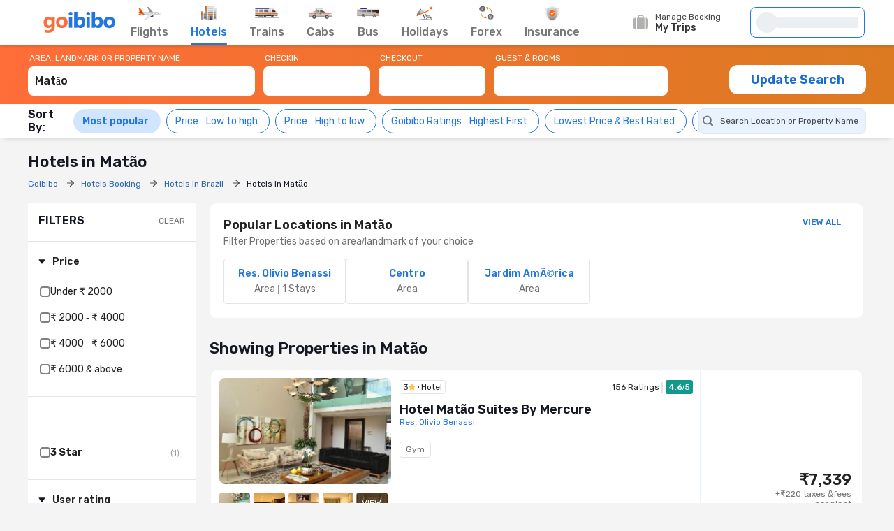

--- FILE ---
content_type: text/html;charset=UTF-8
request_url: https://www.goibibo.com/hotels-international/hotels-in-matao-ct/
body_size: 56720
content:
<!doctype html>
    <html lang="en">
      <head>
        <script>
          var starttime = new Date();
        </script>
        
        <meta data-react-helmet="true" name="theme-color" content="#2d67b2"><meta data-react-helmet="true" name="fb:app_id" property="fb:app_id" content="122023101161980"><meta data-react-helmet="true" name="fb:pages" property="fb:pages" content="239522418693"><meta data-react-helmet="true" name="alexaVerifyID" content="l3rQIge7B2N_G1cQl0VZP0y7-nE"><meta data-react-helmet="true" name="viewport" content="user-scalable=no, initial-scale=1, maximum-scale=1, minimum-scale=1, width=device-width, height=device-height">
        <link data-react-helmet="true" rel="shortcut icon" href="/favicon.ico"><link data-react-helmet="true" rel="dns-prefetch" href="//cdn1.goibibo.com/"><link data-react-helmet="true" rel="preconnect" href="//goibibo.ibcdn.com/"><link data-react-helmet="true" rel="preconnect" href="//pokus.goibibo.com/" crossorigin=""><link data-react-helmet="true" rel="dns-prefetch" href="//mapi.goibibo.com/"><link data-react-helmet="true" rel="dns-prefetch" href="//www.googletagmanager.com"><link data-react-helmet="true" rel="dns-prefetch" href="//www.google-analytics.com"><link data-react-helmet="true" rel="icon" sizes="192x192" href="https://goibibo.ibcdn.com/hotelsnew/static/images/go@2x.png"><link data-react-helmet="true" rel="shortcut icon" href="/favicon.ico"><link data-react-helmet="true" rel="preconnect" href="//r1imghtlak.ibcdn.com/"><link data-react-helmet="true" rel="preconnect" href="//gos3.ibcdn.com/">
        <script data-react-helmet="true" type="application/ld+json">[{"@context":"https://schema.org","@type":"Hotel","name":"Hotel Matão Suites By Mercure","address":{"@type":"PostalAddress","name":"Res. Olivio Benassi","addressCountry":"Brazil"},"image":"//i.travelapi.com/lodging/12000000/11630000/11627600/11627547/882a6ddb_z.jpg","aggregateRating":{"@type":"AggregateRating","ratingValue":4.6,"ratingCount":156,"reviewCount":0,"bestRating":5},"starRating":{"@type":"Rating","name":"3"},"priceRange":"₹7339"}]</script>
        <!-- Preload Google Fonts -->
        <link rel="preload" href="https://fonts.gstatic.com/l/font?kit=iJWKBXyIfDnIV4nDp3uS0Vfg3LlM_P-gZlIIZsaP0sEKfersLiNYtIjTHAx_1WIAEEWljSA2VvBQILS3NEsMw9fMp7I5h1YQ9o3zRzz3bsk&amp;skey=cee854e66788286d&amp;v=v28" as="font" type="font/woff2" crossorigin>
        <!-- Inlined Google Font loading -->
        
        
        <style>
          @font-face {
            font-family: 'Rubik';
            font-style: normal;
            font-weight: 400 700;
            font-display: swap;
            src: url(https://fonts.gstatic.com/l/font?kit=iJWKBXyIfDnIV4nDp3uS0Vfg3LlM_P-gZlIIZsaP0sEKfersLiNYtIjTHAx_1WIAEEWljSA2VvBQILS3NEsMw9fMp7I5h1YQ9o3zRzz3bsk&skey=cee854e66788286d&v=v28) format('woff2');
          }
        </style>
        <style data-styled="true" data-styled-version="6.1.19">.jlXyVj{line-height:normal;font-size:12px;font-weight:400;}/*!sc*/
.esIOQk{line-height:normal;font-size:14px;font-weight:500;}/*!sc*/
data-styled.g3[id="sc-hvigdm"]{content:"jlXyVj,esIOQk,"}/*!sc*/
.fzjRVd{display:flex;height:100%;overflow:visible;}/*!sc*/
data-styled.g97[id="sc-iRTMaw"]{content:"fzjRVd,"}/*!sc*/
.hLUebI{display:flex;flex-direction:column;justify-content:space-evenly;color:#717171!important;align-items:center;margin-right:32px;position:relative;height:100%;}/*!sc*/
.hLUebI:visited{color:#717171;}/*!sc*/
.hLUebI.active{color:#2274e0;}/*!sc*/
.hLUebI.active::after{position:absolute;bottom:-2px;left:0;content:'';height:4px;width:100%;background-color:#2274e0;border-radius:2px;animation:dZduCV 0.4s 1;}/*!sc*/
data-styled.g100[id="sc-eXVaYZ"]{content:"hLUebI,"}/*!sc*/
.jctbDr{line-height:normal;font-size:16px;font-weight:500;padding-bottom:8px;color:#777777;}/*!sc*/
.kxCJZg{line-height:normal;font-size:16px;font-weight:500;padding-bottom:8px;color:#2276E3;}/*!sc*/
data-styled.g102[id="sc-zOxLx"]{content:"jctbDr,kxCJZg,"}/*!sc*/
.enqqUq{display:flex;align-items:center;justify-content:center;height:34px;}/*!sc*/
data-styled.g103[id="sc-cgHfjM"]{content:"enqqUq,"}/*!sc*/
.jYiMEX{margin-right:0;}/*!sc*/
data-styled.g105[id="sc-gWaSiO"]{content:"jYiMEX,"}/*!sc*/
.dknFFr{display:flex;align-items:center;background:transparent;cursor:pointer;height:100%;position:relative;overflow:visible;line-height:normal;font-size:16px;font-weight:500;}/*!sc*/
.dknFFr.active,.dknFFr:hover{color:#777;}/*!sc*/
.gzUglq{display:flex;align-items:center;background:transparent;cursor:pointer;height:100%;position:relative;overflow:visible;line-height:normal;font-size:16px;font-weight:500;}/*!sc*/
.gzUglq.active,.gzUglq:hover{color:#2274e0;}/*!sc*/
data-styled.g108[id="sc-erZbsv"]{content:"dknFFr,gzUglq,"}/*!sc*/
.gtihNU{cursor:pointer;width:147px;display:flex;justify-content:space-evenly;align-items:center;}/*!sc*/
.gtihNU .special-logo{margin-left:-22px;background-repeat:no-repeat;background-size:contain;}/*!sc*/
data-styled.g110[id="sc-MHKXp"]{content:"gtihNU,"}/*!sc*/
.ipsNnc{display:flex;width:inherit;height:60px;}/*!sc*/
data-styled.g111[id="sc-ctAsvE"]{content:"ipsNnc,"}/*!sc*/
.cmBYhW{display:flex;align-items:center;cursor:pointer;position:relative;min-height:40px;width:108px;margin-right:20px;}/*!sc*/
.cmBYhW:hover .tooltip{display:block;z-index:9999999;}/*!sc*/
data-styled.g112[id="sc-eZSpzM"]{content:"cmBYhW,"}/*!sc*/
.dIIOhT{width:148px;}/*!sc*/
data-styled.g113[id="sc-jvKoal"]{content:"dIIOhT,"}/*!sc*/
.kzseXK{position:absolute;background:#fff;border:1px solid #e3e3e3;border-radius:4px;box-shadow:0 2px 7px 0 rgba(0, 0, 0, 0.5);width:250px;padding:10px 12px 10px 30px;top:52px;left:-66px;display:none;color:#46484d;}/*!sc*/
.sc-jvKoal:hover .kzseXK{display:block;z-index:9999999;}/*!sc*/
.kzseXK::after,.kzseXK::before{bottom:100%;left:50%;border:solid transparent;content:'';height:0;width:0;position:absolute;pointer-events:none;}/*!sc*/
.kzseXK::after{border-color:rgba(255, 255, 255, 0);border-bottom-color:#fff;border-width:8px;margin-left:-8px;}/*!sc*/
.kzseXK::before{border-color:rgba(227, 227, 227, 0);border-bottom-color:#e3e3e3;border-width:9px;margin-left:-9px;}/*!sc*/
.kzseXK p::before{content:'';width:8px;height:8px;border-radius:100%;background:#50e3c2;display:block;position:absolute;left:12px;top:12px;}/*!sc*/
data-styled.g115[id="sc-fQLpxn"]{content:"kzseXK,"}/*!sc*/
.hxOFRd{margin-right:10px;}/*!sc*/
data-styled.g116[id="sc-ecJghI"]{content:"hxOFRd,"}/*!sc*/
.pdvZB{animation-duration:1s;animation-fill-mode:forwards;animation-iteration-count:infinite;animation-name:chQMmz;animation-timing-function:linear;background:#f6f7f8;background:linear-gradient(to right, #ebeff2 8%, #f9fafb 18%, #ebeff2 33%);background-size:800px 104px;position:relative;}/*!sc*/
data-styled.g145[id="sc-gkYeAe"]{content:"pdvZB,"}/*!sc*/
.dhTvmg{width:80%;height:15px;}/*!sc*/
data-styled.g146[id="sc-nIccd"]{content:"dhTvmg,"}/*!sc*/
.liuZDD{border-radius:50%;width:30px;height:30px;}/*!sc*/
data-styled.g147[id="sc-bUAJAs"]{content:"liuZDD,"}/*!sc*/
.kFiswA{width:164px;position:relative;height:44px;background-color:#fff;transition:all 0.4s ease;margin-right:2px;}/*!sc*/
.kFiswA .gr-user{width:28px;height:28px;border-radius:100%;overflow:hidden;}/*!sc*/
.kFiswA .gr-user img{width:28px;height:28px;border-radius:50%;}/*!sc*/
.kFiswA .gr-user.name__text{background-image:linear-gradient(225deg, #ff3e5e, #ff7f3f);font-size:16px;color:#fff;display:flex;align-items:center;justify-content:center;}/*!sc*/
.kFiswA .you-are{vertical-align:bottom;}/*!sc*/
.kFiswA .horizontal_shimmer{margin-left:12px;}/*!sc*/
@media (min-width: 800px) and (max-width: 1199px){.kFiswA{margin-right:22px;}}/*!sc*/
data-styled.g148[id="sc-fdbPbf"]{content:"kFiswA,"}/*!sc*/
.dYVDXP{width:100%;position:relative;display:flex;align-items:center;height:100%;border-radius:8px;border:solid 1px #2276e3;padding:0 8px;cursor:pointer;overflow:hidden;}/*!sc*/
data-styled.g151[id="sc-bIxEMU"]{content:"dYVDXP,"}/*!sc*/
.jAsoxy{width:100%;background:#fff;display:flex!important;align-items:center;box-shadow:0 2px 4px 0 rgba(0, 0, 0, 0.15);z-index:900;position:relative;height:64px;}/*!sc*/
.jAsoxy.header-sticky{position:fixed!important;left:0;top:0;}/*!sc*/
@media (max-width: 640px){.jAsoxy{display:none!important;}}/*!sc*/
data-styled.g172[id="sc-eHqVIu"]{content:"jAsoxy,"}/*!sc*/
.cmoYYW{display:flex;align-items:center;margin-left:auto;position:relative;}/*!sc*/
data-styled.g173[id="sc-jdiUiT"]{content:"cmoYYW,"}/*!sc*/
.djDSHy{width:1200px;margin:0px auto;display:flex;}/*!sc*/
data-styled.g174[id="sc-edEsM"]{content:"djDSHy,"}/*!sc*/
.eciIsX{display:block;height:64px;width:100%;}/*!sc*/
data-styled.g175[id="sc-ezVCTl"]{content:"eciIsX,"}/*!sc*/
.ehMtu .header-sprite,.ehMtu .dropdown-sprite{background:url(https://go-assets.ibcdn.com/u/GI/images/1736403968363-header-sprite.png) 0 0 no-repeat;background-size:125px 200px;display:block;flex-shrink:0;}/*!sc*/
.ehMtu .header-sprite.logo{width:104px;height:30px;background-position:-2px -1px;}/*!sc*/
.ehMtu .header-sprite.nav-icon-flights{width:32px;height:20px;background-position:-69px -33px;}/*!sc*/
.ehMtu .header-sprite.nav-icon-hotels{width:24px;height:22px;background-position:-3px -178px;}/*!sc*/
.ehMtu .header-sprite.nav-icon-bus{width:32px;height:14px;background-position:-3px -89px;}/*!sc*/
.ehMtu .header-sprite.nav-icon-trains{width:36px;height:16px;background-position:-2px -52px;}/*!sc*/
.ehMtu .header-sprite.nav-icon-cabs{width:34px;height:16px;background-position:-2px -69px;}/*!sc*/
.ehMtu .header-sprite.nav-icon-holiday{width:26px;height:21px;background-position:-4px -105px;}/*!sc*/
.ehMtu .header-sprite.nav-icon-forex{width:22px;height:22px;background-position:-5px -131px;}/*!sc*/
.ehMtu .header-sprite.nav-icon-insurance{width:20px;height:22px;background-position:-5px -153px;}/*!sc*/
.ehMtu .header-sprite.user-icon{width:28px;height:28px;background-position:-41px -56px;}/*!sc*/
.ehMtu .header-sprite.mytrip-icon{width:22px;height:22px;background-position:-43px -33px;}/*!sc*/
.ehMtu .dropdown-sprite.gotribeLogo{width:50px;height:14px;background-position:-38px -86px;}/*!sc*/
.ehMtu .dropdown-sprite.gotribe{width:16px;height:16px;background-position:-2px -33px;}/*!sc*/
.ehMtu .dropdown-sprite.offers{width:16px;height:16px;background-position:-107px -19px;}/*!sc*/
.ehMtu .dropdown-sprite.mytrip{width:16px;height:16px;background-position:-107px -1px;}/*!sc*/
.ehMtu .dropdown-sprite.gocash{width:16px;height:16px;background-position:-22px -33px;}/*!sc*/
.ehMtu .dropdown-sprite.student{width:16px;height:16px;background-position:-107px -37px;}/*!sc*/
.ehMtu .dropdown-sprite.giftCard{width:16px;height:16px;background-position:-107px -57px;}/*!sc*/
.ehMtu .arrow-icon{border:solid #2274e0;border-width:0 2px 2px 0;display:inline-block;padding:2px;margin-left:auto;}/*!sc*/
.ehMtu .arrow-icon.right{transform:rotate(-45deg);-webkit-transform:rotate(-45deg);}/*!sc*/
.ehMtu .arrow-icon.left{transform:rotate(135deg);-webkit-transform:rotate(135deg);}/*!sc*/
.ehMtu .arrow-icon.up{transform:rotate(-135deg);-webkit-transform:rotate(-135deg);}/*!sc*/
.ehMtu .arrow-icon.down{transform:rotate(45deg);-webkit-transform:rotate(45deg);}/*!sc*/
data-styled.g176[id="sc-fgnnHK"]{content:"ehMtu,"}/*!sc*/
html{font-size:10px;}/*!sc*/
.scroll-container{overflow-y:scroll;}/*!sc*/
html.modal-open,html.lock-scroll{overflow:hidden;}/*!sc*/
body.moda-open{overflow:inherit;}/*!sc*/
@view-transition{navigation:auto;}/*!sc*/
::view-transition-old(image-expand),::view-transition-new(image-expand){animation:none;mix-blend-mode:normal;}/*!sc*/
::view-transition-image-pair(image-expand){isolation:none;}/*!sc*/
@media (prefers-reduced-motion){html,.scroll-container{scroll-behavior:auto;}}/*!sc*/
*{padding:0;margin:0;-webkit-box-sizing:border-box;-moz-box-sizing:border-box;box-sizing:border-box;}/*!sc*/
.headerBox{z-index:99;}/*!sc*/
.oh{height:110vh;overflow-y:hidden;position:fixed;width:100%;margin:0px auto;}/*!sc*/
body{background:#f4f4f4;color:#141823;font:400 1.2rem/1.33 Rubik,Arial,sans-serif;-webkit-font-smoothing:antialiased;-moz-osx-font-smoothing:grayscale;}/*!sc*/
button,input{font-family:Rubik;}/*!sc*/
a{color:#166bd3;cursor:pointer;outline:0;text-decoration:none;}/*!sc*/
h4{color:#333;}/*!sc*/
ul{list-style:none;}/*!sc*/
.rdp-head_cell{color:rgb(119,119,119)!important;font-size:14px!important;font-weight:500!important;}/*!sc*/
.rdp-day.inRange{background-color:rgb(232,243,255)!important;color:black!important;border-radius:0;margin:0 2px;}/*!sc*/
.rdp-day.selected{border-radius:50%;border:2px solid #4CAF50;}/*!sc*/
.rdp-day.checkin{background-color:rgb(34,118,227)!important;color:white!important;border-radius:0;}/*!sc*/
.rdp-day.checkout{background-color:rgb(34,118,227)!important;color:white!important;border-radius:0;}/*!sc*/
data-styled.g206[id="sc-global-cvQyBf1"]{content:"sc-global-cvQyBf1,"}/*!sc*/
@keyframes dZduCV{0%{width:0;left:60%;transform:translateX(-50%);}50%{width:100%;left:0;transform:translateX(0%);}100%{width:100%;left:50%;transform:translateX(-50%);}}/*!sc*/
data-styled.g207[id="sc-keyframes-dZduCV"]{content:"dZduCV,"}/*!sc*/
@keyframes chQMmz{0%{background-position:-468px 0;}100%{background-position:468px 0;}}/*!sc*/
data-styled.g208[id="sc-keyframes-chQMmz"]{content:"chQMmz,"}/*!sc*/
.casZss{display:flex;align-items:center;justify-content:space-between;}/*!sc*/
data-styled.g209[id="dwebCommon-styles__CenteredSpaceWrap-sc-69c1848f-0"]{content:"casZss,"}/*!sc*/
.ljwJcs{display:flex;flex-direction:column;width:100%;}/*!sc*/
data-styled.g211[id="dwebCommon-styles__BaseColumnWrap-sc-69c1848f-2"]{content:"ljwJcs,"}/*!sc*/
.hLqEBg{display:flex;}/*!sc*/
data-styled.g213[id="dwebCommon-styles__FlexItem-sc-69c1848f-4"]{content:"hLqEBg,"}/*!sc*/
.kGpCJw{line-height:normal;font-size:22px;font-weight:600;}/*!sc*/
data-styled.g218[id="dwebCommon-styles__SectionHeader-sc-69c1848f-9"]{content:"kGpCJw,"}/*!sc*/
.jouFbK{display:flex;align-items:center;justify-content:center;cursor:pointer;border:none;background-color:#FF6D38;color:#FFFFFF;text-transform:uppercase;border-radius:1.2000000000000002rem;font-family:Rubik;}/*!sc*/
.jouFbK:focus{box-shadow:none;outline-offset:0;outline:0;}/*!sc*/
data-styled.g222[id="dwebCommon-styles__ButtonBase-sc-69c1848f-14"]{content:"jouFbK,"}/*!sc*/
.kBZRaG{display:flex;width:100%;position:sticky;top:-.01rem;z-index:9;background-image:linear-gradient(97.59deg, #FF6D38 0%, #DB7A21 100.53%);}/*!sc*/
data-styled.g225[id="SearchWidgetUI-styles__OuterWrapDiv-sc-3e6eb099-0"]{content:"kBZRaG,"}/*!sc*/
.lfNOfp{max-width:120rem;width:100%;margin:0 auto;padding:1.2000000000000002rem 0;background-image:linear-gradient(97.59deg, #FF6D38 0%, #DB7A21 100.53%);}/*!sc*/
data-styled.g226[id="SearchWidgetUI-styles__WrapperStyle-sc-3e6eb099-1"]{content:"lfNOfp,"}/*!sc*/
.edwtVt{width:33.7rem;padding-right:1.2000000000000002rem;position:relative;}/*!sc*/
data-styled.g227[id="SearchWidgetUI-styles__SearchWrapperArea-sc-3e6eb099-2"]{content:"edwtVt,"}/*!sc*/
.gwGEbj{padding-right:1.2000000000000002rem;width:16.5rem;}/*!sc*/
data-styled.g228[id="SearchWidgetUI-styles__CheckinCheckoutWrapper-sc-3e6eb099-3"]{content:"gwGEbj,"}/*!sc*/
.hlPreE{padding-right:0.5rem;position:relative;width:25.4rem;}/*!sc*/
data-styled.g229[id="SearchWidgetUI-styles__PaxWrapperStyle-sc-3e6eb099-4"]{content:"hlPreE,"}/*!sc*/
.BJJtd{line-height:normal;font-size:12px;font-weight:400;color:white;padding-bottom:0.5rem;padding-left:0.2rem;display:flex;}/*!sc*/
data-styled.g230[id="SearchWidgetUI-styles__SearchLabelStyle-sc-3e6eb099-5"]{content:"BJJtd,"}/*!sc*/
.geOkZN{background-color:#FFFFFF;color:#222222;border:none;line-height:normal;font-size:16px;font-weight:500;display:block;width:100%;height:4.2rem;padding:1rem 1rem 1.2000000000000002rem 1rem;border-radius:0.8rem;flex-direction:row;align-items:center;justify-conent:center;}/*!sc*/
.geOkZN::-webkit-input-placeholder{color:white;opacity:0.5;line-height:normal;font-size:16px;font-weight:500;}/*!sc*/
.geOkZN:focus{box-shadow:none;outline:none;color:#66222222;text-shadow:0px 0px 0px white;}/*!sc*/
.geOkZN:disabled{background-color:#F4F7FA;cursor:not-allowed;opacity:0.8;}/*!sc*/
data-styled.g231[id="SearchWidgetUI-styles__SearchInputStyle-sc-3e6eb099-6"]{content:"geOkZN,"}/*!sc*/
.cJufKE{line-height:normal;font-size:18px;font-weight:600;background-color:#FFFFFF;margin-top:1.5rem;height:4.2rem;width:19.6rem;color:#166bd3;text-transform:none;}/*!sc*/
.cJufKE:disabled{background-color:#F4F7FA;opacity:0.8;cursor:not-allowed;}/*!sc*/
data-styled.g232[id="SearchWidgetUI-styles__UpdateSearchBtn-sc-3e6eb099-7"]{content:"cJufKE,"}/*!sc*/
.eJxpuv{width:100%;display:flex;flex-direction:column;position:relative;}/*!sc*/
data-styled.g234[id="SearchWidgetAutosuggest-styles__AutocompleteWrapperStyles-sc-80ca8d4-0"]{content:"eJxpuv,"}/*!sc*/
.eJdlMa{line-height:normal;font-size:16px;font-weight:500;background-color:#FFFFFF;color:#222222;border:none;text-transform:capitalize;display:block;width:100%;height:4.2rem;padding:1rem 1rem 1.2000000000000002rem 1rem;border-radius:0.8rem;flex-direction:row;align-items:center;justify-conent:center;}/*!sc*/
.eJdlMa::-webkit-input-placeholder{color:white;opacity:0.5;line-height:normal;font-size:16px;font-weight:500;}/*!sc*/
.eJdlMa:focus{box-shadow:none;outline:none;}/*!sc*/
.eJdlMa:disabled{background-color:#F4F7FA;cursor:not-allowed;opacity:0.8;}/*!sc*/
data-styled.g235[id="SearchWidgetAutosuggest-styles__SearchInputStyles-sc-80ca8d4-1"]{content:"eJdlMa,"}/*!sc*/
.gSQNGz{line-height:normal;font-size:12px;font-weight:400;color:#FFFFFF;padding-bottom:0.5rem;padding-left:0.2rem;}/*!sc*/
data-styled.g236[id="SearchWidgetAutosuggest-styles__SearchLabelStyles-sc-80ca8d4-2"]{content:"gSQNGz,"}/*!sc*/
.gDJQYK{z-index:99;position:absolute;top:6rem;left:0;list-style-type:none;background:#FFFFFF;border-radius:4px;box-shadow:0 2px 14px 0 rgba(0, 0, 0, 0.16);transform:translateY(4px);min-width:54rem;max-height:90vh;overflow-y:auto;}/*!sc*/
.gDJQYK .HomePageAutosuggest-styles__SearchListItem-sc-bc5f85f4-2 :first-of-type{border-top:none;}/*!sc*/
.gDJQYK::-webkit-scrollbar{-webkit-appearance:none;width:7px;}/*!sc*/
.gDJQYK::-webkit-scrollbar-thumb{border-radius:4px;background-color:#777777;box-shadow:0 0 1px #C2C2C2;}/*!sc*/
data-styled.g242[id="HomePageAutosuggest-styles__SearchMenuStyles-sc-bc5f85f4-3"]{content:"gDJQYK,"}/*!sc*/
.eBTJrG{display:flex;align-items:center;gap:0.8rem;padding:1.6rem;padding:0.2rem;}/*!sc*/
.eBTJrG.active{color:#2276e3;background:#e5f3ff;border:1px solid #2276e3;line-height:normal;font-size:12px;font-weight:500;}/*!sc*/
data-styled.g316[id="sc-dKFFxn"]{content:"eBTJrG,"}/*!sc*/
.dfHjJy{appearance:none;-webkit-appearance:none;position:relative;width:15px;height:15px;border:2px solid grey;border-radius:4px;outline:none;cursor:pointer;transition:all 0.2s ease;flex-shrink:0;}/*!sc*/
.dfHjJy:hover{border-color:#2276e3;box-shadow:0 0 4px rgba(34, 118, 227, 0.5);}/*!sc*/
.dfHjJy:checked{background-color:#2276e3;border-color:transparent;}/*!sc*/
.dfHjJy:checked::after{content:'';position:absolute;top:50%;left:50%;width:4px;height:calc(2 * 4px);border:solid white;border-width:0 2px 2px 0;transform:translate(-50%, -60%) rotate(45deg);transition:transform 0.2s ease,opacity 0.2s ease;}/*!sc*/
.dfHjJy:checked::after{animation:bounce 0.3s ease;}/*!sc*/
@keyframes bounce{0%,100%{transform:translate(-50%, -60%) rotate(45deg) scale(1);}50%{transform:translate(-50%, -60%) rotate(45deg) scale(1.2);}}/*!sc*/
data-styled.g317[id="sc-OkURm"]{content:"dfHjJy,"}/*!sc*/
.eYLhuj{align-items:center;display:flex;gap:0.8rem;line-height:normal;font-size:14px;font-weight:400;color:#222;position:relative;cursor:pointer;padding:0;}/*!sc*/
.cZFhzp{align-items:center;display:flex;gap:0.8rem;line-height:normal;font-size:14px;font-weight:400;color:#222;position:relative;cursor:pointer;padding:0;font-weight:bold;}/*!sc*/
data-styled.g318[id="sc-jfjANJ"]{content:"eYLhuj,cZFhzp,"}/*!sc*/
.kbujQZ{width:1rem;height:1rem;margin:0 0.2rem 0 0;fill:#ffc24a;cursor:pointer;}/*!sc*/
data-styled.g547[id="sc-fGniAB"]{content:"kbujQZ,"}/*!sc*/
.eENlaA{display:flex;align-items:center;padding:0.2rem 0.4rem;border:0.1rem solid #e4e4e4;line-height:normal;font-size:12px;font-weight:400;color:#222;border-radius:0.4rem;}/*!sc*/
data-styled.g548[id="sc-cJSxUA"]{content:"eENlaA,"}/*!sc*/
.eCSSi{display:flex;align-items:center;}/*!sc*/
data-styled.g549[id="sc-gzDksD"]{content:"eCSSi,"}/*!sc*/
.dHtuUg{position:relative;margin-left:0.6rem;}/*!sc*/
.dHtuUg::before{content:'';position:absolute;width:0.2rem;height:0.2rem;background-color:black;border-radius:50%;top:50%;left:-0.4rem;transform:translate(-50%, -50%);}/*!sc*/
data-styled.g550[id="sc-dDizMC"]{content:"dHtuUg,"}/*!sc*/
.fkevTL{width:1rem;height:1rem;margin:0 1rem 0 0;fill:#141823;}/*!sc*/
data-styled.g1174[id="sc-uhYvK"]{content:"fkevTL,"}/*!sc*/
.hzbZPG{background:#D1E5FF;position:sticky;top:8.6rem;z-index:5;}/*!sc*/
data-styled.g2055[id="SRP-styles__MainSectionWrapper-sc-818f52a9-0"]{content:"hzbZPG,"}/*!sc*/
.hvbQZh{display:flex;width:100%;padding:1rem 0;max-width:120rem;margin:1rem auto;}/*!sc*/
data-styled.g2056[id="SRP-styles__BodyWrapperContentStyle-sc-818f52a9-1"]{content:"hvbQZh,"}/*!sc*/
.djPGcs{display:flex;flex-direction:column;width:78%;position:relative;}/*!sc*/
@media (min-width:768px) and (max-width:1024px){.djPGcs{width:95%;margin:0 auto;}}/*!sc*/
data-styled.g2057[id="SRP-styles__RightSectionWrapperStyle-sc-818f52a9-2"]{content:"djPGcs,"}/*!sc*/
.jeqYnZ{width:20%;align-self:flex-start;margin-right:2rem;}/*!sc*/
@media (min-width: 768px) and (max-width: 1024px){.jeqYnZ{display:none;}}/*!sc*/
data-styled.g2058[id="SRP-styles__LeftSectionWrapperStyle-sc-818f52a9-3"]{content:"jeqYnZ,"}/*!sc*/
.csLIkA{background-color:transparent;max-width:120rem;margin:0 auto;padding:1rem 0 0 0;display:flex;width:100%;flex-direction:column;}/*!sc*/
data-styled.g2059[id="SRP-styles__SeoBreadCrumbOuterWrapperDiv-sc-818f52a9-4"]{content:"csLIkA,"}/*!sc*/
.iSSrfC{font-size:2.2rem;font-weight:600;margin:1rem 0;}/*!sc*/
data-styled.g2060[id="SRP-styles__SeoSrpPageTitle-sc-818f52a9-5"]{content:"iSSrfC,"}/*!sc*/
.fmrwao{width:1.6rem;height:1.6rem;fill:#777777;}/*!sc*/
.iwqvyK{width:1.5rem;height:1.5rem;fill:#647A97;}/*!sc*/
data-styled.g2071[id="sc-lmccqh"]{content:"fmrwao,iwqvyK,"}/*!sc*/
.iTuBNK{opacity:0;display:none;}/*!sc*/
data-styled.g2074[id="LocationAndHotelSearch-styles__SearchLabel-sc-dfefbeb9-0"]{content:"iTuBNK,"}/*!sc*/
.hqDXhP{line-height:normal;font-size:12px;font-weight:400;display:block;width:100%;border:none;height:3.5rem;padding:0 1rem;background:#E8F3FF;border-radius:0.8rem;}/*!sc*/
.hqDXhP:focus{box-shadow:none;outline:none;}/*!sc*/
.hqDXhP::-webkit-input-placeholder{color:#46484d;line-height:normal;font-size:12px;font-weight:400;}/*!sc*/
.hqDXhP:disabled{background-color:#F4F7FA;cursor:not-allowed;opacity:0.8;}/*!sc*/
data-styled.g2075[id="LocationAndHotelSearch-styles__SearchInput-sc-dfefbeb9-1"]{content:"hqDXhP,"}/*!sc*/
.dCihxz{position:relative;width:100%;}/*!sc*/
@media (min-width: 768px) and (max-width: 1024px){.dCihxz{width:100%;margin-bottom:0.5rem;}}/*!sc*/
data-styled.g2076[id="LocationAndHotelSearch-styles__AutocompleteWrapper-sc-dfefbeb9-2"]{content:"dCihxz,"}/*!sc*/
.fYCLMB{display:flex;border-radius:0.8rem;align-items:center;border:1px solid #E1E7EE;background:#E8F3FF;padding-left:0.5rem;}/*!sc*/
data-styled.g2077[id="LocationAndHotelSearch-styles__InputWrapper-sc-dfefbeb9-3"]{content:"fYCLMB,"}/*!sc*/
.gqwvOQ{z-index:5;position:absolute;list-style-type:none;background:#FFFFFF;border-radius:4px;box-shadow:0 2px 14px 0 rgba(0, 0, 0, 0.16);transform:translateY(4px);min-width:350px;max-height:50vh;overflow-y:auto;}/*!sc*/
.gqwvOQ .LocationAndHotelSearch-styles__SearchListItem-sc-dfefbeb9-5 :first-of-type{border-top:none;}/*!sc*/
.gqwvOQ::-webkit-scrollbar{-webkit-appearance:none;width:7px;}/*!sc*/
.gqwvOQ::-webkit-scrollbar-thumb{border-radius:4px;background-color:#777777;box-shadow:0 0 1px #C2C2C2;}/*!sc*/
data-styled.g2078[id="LocationAndHotelSearch-styles__Menu-sc-dfefbeb9-4"]{content:"gqwvOQ,"}/*!sc*/
.fHryNa{flex-shrink:0;display:flex;border:1px solid #E1E7EE;background:#D1E5FF;border-radius:38px;padding:8px 12px;align-items:center;justify-content:space-between;margin:0 8px 0 0;cursor:pointer;}/*!sc*/
.fHryNa >span{color:#2376e3;line-height:normal;font-size:14px;font-weight:600;}/*!sc*/
.hYoOIv{flex-shrink:0;display:flex;border:1px solid #2376E3;background:#fff;border-radius:38px;padding:8px 12px;align-items:center;justify-content:space-between;margin:0 8px 0 0;cursor:pointer;}/*!sc*/
.hYoOIv >span{color:#2376e3;line-height:normal;font-size:14px;font-weight:400;}/*!sc*/
data-styled.g2092[id="SortingNewUI-styles__SortingFilterItem-sc-7989b693-0"]{content:"fHryNa,hYoOIv,"}/*!sc*/
.FnAob{line-height:normal;font-size:14px;font-weight:400;color:#141823;margin-right:4px;}/*!sc*/
data-styled.g2093[id="SortingNewUI-styles__FilterName-sc-7989b693-1"]{content:"FnAob,"}/*!sc*/
.fptsLx{line-height:normal;font-size:16px;font-weight:600;padding-right:10px;}/*!sc*/
data-styled.g2094[id="SortingNewUI-styles__FontBoldSpan-sc-7989b693-2"]{content:"fptsLx,"}/*!sc*/
.leObTB{display:flex;align-items:center;justify-content:flex-start;overflow-x:auto;overflow-y:hidden;scrollbar-width:none;-ms-overflow-style:none;}/*!sc*/
.leObTB::-webkit-scrollbar{display:none;}/*!sc*/
data-styled.g2095[id="SortingNewUI-styles__SortingFilterList-sc-7989b693-3"]{content:"leObTB,"}/*!sc*/
.cSRfIs{transition:all .3s ease-in-out;background-color:#FFFFFF;box-shadow:0 .8rem .6rem -.6rem rgba(0, 0, 0, 0.13);}/*!sc*/
data-styled.g2097[id="NavigationHeader-styles__QuickFiltersAndSortingOuterWrap-sc-7b2c310c-1"]{content:"cSRfIs,"}/*!sc*/
.eCESxa{display:flex;justify-content:space-between;align-items:center;padding:0.5rem 0;max-width:120rem;margin:0 auto;}/*!sc*/
data-styled.g2098[id="NavigationHeader-styles__QuickFiltersAndSortingWrapper-sc-7b2c310c-2"]{content:"eCESxa,"}/*!sc*/
.cDNRQW{display:flex;align-items:center;}/*!sc*/
data-styled.g2099[id="NavigationHeader-styles__QuickFiltersWrapper-sc-7b2c310c-3"]{content:"cDNRQW,"}/*!sc*/
.eqehLs{min-width:20%;justify-content:end;}/*!sc*/
@media (min-width: 768px) and (max-width: 1024px){.eqehLs{display:flex;flex-direction:column;}}/*!sc*/
data-styled.g2100[id="NavigationHeader-styles__LocationAndSortByOuterWrap-sc-7b2c310c-6"]{content:"eqehLs,"}/*!sc*/
.iVFGPH{width:100%;background:#FFFFFF;padding:2rem;border-radius:1rem;margin-bottom:0.8rem;}/*!sc*/
data-styled.g2282[id="PopularLocationsWidget-styles__DealsDiscoveryCard-sc-6bd59e76-0"]{content:"iVFGPH,"}/*!sc*/
.ljQyEL{display:flex;justify-content:flex-start;align-items:center;}/*!sc*/
data-styled.g2283[id="PopularLocationsWidget-styles__DealsDdWrapper-sc-6bd59e76-1"]{content:"ljQyEL,"}/*!sc*/
.iRHAVN{align-self:flex-start;flex:1;padding-right:12px;overflow:hidden;}/*!sc*/
data-styled.g2284[id="PopularLocationsWidget-styles__RightSectionWrapper-sc-6bd59e76-3"]{content:"iRHAVN,"}/*!sc*/
.jmbyGk{display:flex;justify-content:space-between;flex:1;}/*!sc*/
data-styled.g2285[id="PopularLocationsWidget-styles__HeaderWrapper-sc-6bd59e76-4"]{content:"jmbyGk,"}/*!sc*/
.fbOvIL{line-height:normal;font-size:18px;font-weight:600;margin-bottom:0.4rem;color:#222;}/*!sc*/
data-styled.g2287[id="PopularLocationsWidget-styles__HeaderText-sc-6bd59e76-6"]{content:"fbOvIL,"}/*!sc*/
.eUMWpp{line-height:normal;font-size:14px;font-weight:400;color:#717171;}/*!sc*/
data-styled.g2288[id="PopularLocationsWidget-styles__HeaderSubText-sc-6bd59e76-7"]{content:"eUMWpp,"}/*!sc*/
.hoDYLT{line-height:normal;font-size:12px;font-weight:600;text-transform:uppercase;color:#2274E0;cursor:pointer;}/*!sc*/
data-styled.g2289[id="PopularLocationsWidget-styles__ClearAll-sc-6bd59e76-8"]{content:"hoDYLT,"}/*!sc*/
.kKzObO{display:flex;overflow:auto;gap:10px;-ms-overflow-style:none;scrollbar-width:none;}/*!sc*/
.kKzObO::-webkit-scrollbar{display:none;}/*!sc*/
data-styled.g2290[id="PopularLocationsWidget-styles__FilterList-sc-6bd59e76-9"]{content:"kKzObO,"}/*!sc*/
.NQTMr{border-radius:4px;border:1px solid #e4e4e4;background:#fff;color:#717171;flex-shrink:0;padding:1.2rem;display:flex;align-items:center;line-height:normal;font-size:14px;font-weight:400;max-width:175px;cursor:pointer;flex-direction:column;}/*!sc*/
.NQTMr.active{color:#2276e3;background:#e5f3ff;border:1px solid #2276e3;line-height:normal;font-size:14px;font-weight:500;}/*!sc*/
data-styled.g2324[id="FilterPillsList-styles__FilterPillItem-sc-2c228b04-4"]{content:"NQTMr,"}/*!sc*/
.dRMDSC{padding:0;}/*!sc*/
data-styled.g2326[id="FilterPillsList-styles__FilterContentOuterWrapper-sc-2c228b04-6"]{content:"dRMDSC,"}/*!sc*/
.eaQCRx{margin-top:1.6rem;display:flex;gap:0.8rem;list-style:none;}/*!sc*/
data-styled.g2327[id="FilterPillsList-styles__FilterContentWrapper-sc-2c228b04-7"]{content:"eaQCRx,"}/*!sc*/
.icbfim{line-height:normal;font-size:14px;font-weight:600;color:#2276e3;padding-bottom:5px;white-space:nowrap;overflow:hidden;text-overflow:ellipsis;width:160px;text-align:center;}/*!sc*/
data-styled.g2328[id="FilterPillsList-styles__FilterPillItemName-sc-2c228b04-8"]{content:"icbfim,"}/*!sc*/
.cAygVQ{line-height:normal;font-size:14px;font-weight:400;color:#717171;text-transform:capitalize;}/*!sc*/
data-styled.g2329[id="FilterPillsList-styles__FilterPillItemCount-sc-2c228b04-9"]{content:"cAygVQ,"}/*!sc*/
.hoNiEg{margin:0 0 3rem;}/*!sc*/
data-styled.g2382[id="Moblanding-styles__MoblandingWrapper-sc-f5bee630-0"]{content:"hoNiEg,"}/*!sc*/
.bwGROl{cursor:pointer;max-width:94rem;width:100%;}/*!sc*/
data-styled.g2383[id="HotelCardV2-styles__SRPCardWrapper-sc-342b98e0-0"]{content:"bwGROl,"}/*!sc*/
.dgNHby{margin-bottom:2rem;background-color:#ffffff;display:flex;min-height:23rem;width:100%;position:relative;border-radius:1.2rem;border:0.2rem solid #f3f3f3;border-radius:1.2000000000000002rem;}/*!sc*/
.dgNHby:hover{border:0.2rem solid #2274E0;cursor:pointer;}/*!sc*/
data-styled.g2384[id="HotelCardV2-styles__SRPCardInnerWrapper-sc-342b98e0-1"]{content:"dgNHby,"}/*!sc*/
.chhoMC{width:71%;display:flex;}/*!sc*/
data-styled.g2386[id="HotelCardV2-styles__SRPCardInfoWrapper-sc-342b98e0-3"]{content:"chhoMC,"}/*!sc*/
.kitbPl{display:flex;flex-wrap:wrap;width:65%;flex-direction:column;justify-content:space-between;gap:1.42rem;}/*!sc*/
data-styled.g2392[id="HotelCardV2-styles__SRPCardInfoLeftWrapper-sc-342b98e0-9"]{content:"kitbPl,"}/*!sc*/
.bQkgbU{width:100%;padding:1.2rem 0.5rem 0 0;}/*!sc*/
data-styled.g2393[id="HotelCardV2-styles__SRPCardRatingWrapper-sc-342b98e0-10"]{content:"bQkgbU,"}/*!sc*/
.glMkYJ{display:flex;flex-direction:column;width:35%;justify-content:space-between;border-radius:0 0.6000000000000001rem 0.6000000000000001rem 0;border-left:0.1rem solid #e8f3ff;position:relative;}/*!sc*/
data-styled.g2394[id="HotelCardV2-styles__SRPCardInfoRightWrapper-sc-342b98e0-11"]{content:"glMkYJ,"}/*!sc*/
.kUNKLI{margin-top:auto;}/*!sc*/
data-styled.g2396[id="HotelCardV2-styles__PricePersuasionWrapper-sc-342b98e0-13"]{content:"kUNKLI,"}/*!sc*/
.dCMQTb{display:flex;flex-direction:column;align-items:flex-end;margin:1rem 0;padding:0 1.5rem;gap:0.4rem;}/*!sc*/
data-styled.g2397[id="HotelCardV2-styles__RightInfoBottomWrapper-sc-342b98e0-14"]{content:"dCMQTb,"}/*!sc*/
.hLNQcf{display:flex;flex-direction:column;align-items:flex-end;margin:1rem 0;padding:0 1.5rem;}/*!sc*/
data-styled.g2398[id="HotelCardV2-styles__BottomWrapper-sc-342b98e0-15"]{content:"hLNQcf,"}/*!sc*/
.dMxiDY{color:#717171;line-height:normal;font-size:12px;font-weight:400;}/*!sc*/
data-styled.g2399[id="HotelCardV2-styles__TaxText-sc-342b98e0-16"]{content:"dMxiDY,"}/*!sc*/
.eYHjgI{display:flex;align-items:center;gap:4px;}/*!sc*/
data-styled.g2400[id="HotelCardV2-styles__PriceInfoWrapper-sc-342b98e0-17"]{content:"eYHjgI,"}/*!sc*/
.cKywMq{color:#222;line-height:normal;font-size:22px;font-weight:600;}/*!sc*/
data-styled.g2401[id="HotelCardV2-styles__OfferPrice-sc-342b98e0-18"]{content:"cKywMq,"}/*!sc*/
.ganKMk{display:flex;align-items:center;gap:0.4rem;}/*!sc*/
data-styled.g2406[id="HotelCardV2-styles__PropertyNameWrapper-sc-342b98e0-23"]{content:"ganKMk,"}/*!sc*/
.eTXWBA{line-height:normal;font-size:18px;font-weight:600;color:#141823;margin-bottom:8px;cursor:pointer;text-decoration:none;pointer-events:none;}/*!sc*/
data-styled.g2407[id="HotelCardV2-styles__PropertyName-sc-342b98e0-24"]{content:"eTXWBA,"}/*!sc*/
.bPMcjJ{display:flex;align-items:center;margin-bottom:8px;}/*!sc*/
data-styled.g2409[id="HotelCardV2-styles__PropertyLocationWrapper-sc-342b98e0-26"]{content:"bPMcjJ,"}/*!sc*/
.hlKwXs{display:flex;align-items:center;gap:8px;margin-top:1.2rem;}/*!sc*/
data-styled.g2412[id="HotelCardV2-styles__PropertyFeaturesWrapper-sc-342b98e0-29"]{content:"hlKwXs,"}/*!sc*/
.cWDDcK{display:flex;flex-direction:column;padding:0.8rem 1.2rem 1.2rem 0;}/*!sc*/
data-styled.g2430[id="HotelCardV2-styles__InfoMiddleWrapper-sc-342b98e0-47"]{content:"cWDDcK,"}/*!sc*/
.kzKDDR{display:flex;align-items:center;justify-content:space-between;margin-bottom:0.8rem;}/*!sc*/
data-styled.g2432[id="HotelCardV2-styles__CardTopWrapper-sc-342b98e0-49"]{content:"kzKDDR,"}/*!sc*/
.kTbsBJ{display:flex;align-items:center;gap:0.8rem;}/*!sc*/
data-styled.g2433[id="HotelCardV2-styles__CardTopLeftWrapper-sc-342b98e0-50"]{content:"kTbsBJ,"}/*!sc*/
.hRUaYG{display:flex;align-items:center;gap:0.8rem;}/*!sc*/
data-styled.g2434[id="HotelCardV2-styles__TagWrapper-sc-342b98e0-51"]{content:"hRUaYG,"}/*!sc*/
.haOWZa{display:flex;align-items:center;}/*!sc*/
data-styled.g2435[id="HotelCardV2-styles__CardTopRightWrapper-sc-342b98e0-52"]{content:"haOWZa,"}/*!sc*/
.gqdMTs{display:flex;align-items:center;justify-content:center;}/*!sc*/
data-styled.g2441[id="sc-fJaKAf"]{content:"gqdMTs,"}/*!sc*/
.hylWmv{line-height:normal;font-size:14px;font-weight:400;display:flex;height:2rem;float:left;background-color:#11998e;padding:0 0.4rem;border-radius:0.30000000000000004rem;color:#FFFFFF;order:2;margin-right:0.5rem;}/*!sc*/
data-styled.g2443[id="sc-gCdbBy"]{content:"hylWmv,"}/*!sc*/
.iLtFtN{line-height:normal;font-size:12px;font-weight:500;color:#FFFFFF;}/*!sc*/
data-styled.g2445[id="sc-eLDQrs"]{content:"iLtFtN,"}/*!sc*/
.gHVJvu{line-height:normal;font-size:12px;font-weight:400;color:#FFFFFF;}/*!sc*/
data-styled.g2446[id="sc-exRRVL"]{content:"gHVJvu,"}/*!sc*/
.eRSlrz{color:#222;border-right:0.15rem solid #e4e4e4;padding-right:0.4rem;margin-right:0.4rem;}/*!sc*/
data-styled.g2447[id="sc-bBxhpK"]{content:"eRSlrz,"}/*!sc*/
.bFyQPe{display:flex;align-items:center;}/*!sc*/
data-styled.g2449[id="ReviewAndRatings-styles__HotelTotalReviewWrapper-sc-2f21a6a8-1"]{content:"bFyQPe,"}/*!sc*/
.ghQdox{position:relative;min-height:2rem;}/*!sc*/
data-styled.g2450[id="ReviewAndRatings-styles__ReviewAndRatingOuterContainer-sc-2f21a6a8-2"]{content:"ghQdox,"}/*!sc*/
.ipXpWn{border-radius:0.4rem;padding:0.3rem 0rem 0.3rem 0.5rem;color:#FFFFFF;flex-shrink:0;display:flex;align-items:center;}/*!sc*/
.ipXpWn:hover>.ReviewAndRatings-styles__GuestReviewPopUpWrap-sc-2f21a6a8-0{visibility:visible;}/*!sc*/
data-styled.g2469[id="ReviewAndRatings-styles__RatingWrapper-sc-2f21a6a8-32"]{content:"ipXpWn,"}/*!sc*/
.eLnCHP{display:flex;align-items:center;}/*!sc*/
.eLnCHP img{margin-right:0.5rem;}/*!sc*/
data-styled.g2475[id="sc-hyoWLi"]{content:"eLnCHP,"}/*!sc*/
.kwNZrX{position:absolute;z-index:8;visibility:hidden;border-radius:0.8rem;background:#fff;box-shadow:0 0.1rem 0.4rem rgba(0,0,0,0.25);top:2.5rem;left:0rem;}/*!sc*/
data-styled.g2476[id="HoverPersuasion-styles__HoverCardOuter-sc-8558a145-0"]{content:"kwNZrX,"}/*!sc*/
.dFgezx{padding:1.6rem;min-width:16rem;border-radius:0.8rem;}/*!sc*/
data-styled.g2477[id="HoverPersuasion-styles__HoverCard-sc-8558a145-1"]{content:"dFgezx,"}/*!sc*/
.dIYYzx{display:flex;padding:0.2rem 0;line-height:normal;font-size:14px;font-weight:500;}/*!sc*/
data-styled.g2478[id="HoverPersuasion-styles__HoverHeader-sc-8558a145-2"]{content:"dIYYzx,"}/*!sc*/
.bSabnd{position:absolute;margin-left:-1rem;width:2.4rem;height:1.2rem;overflow:hidden;}/*!sc*/
.bSabnd::after{content:'';position:absolute;width:1.3rem;height:1.2rem;left:50%;background:white;z-index:9;}/*!sc*/
data-styled.g2482[id="HoverPersuasion-styles__TipUI-sc-8558a145-6"]{content:"bSabnd,"}/*!sc*/
.fPfALf{right:83%;top:-1.2rem;}/*!sc*/
.fPfALf::after{transform:translate(-50%,50%) rotate(45deg);box-shadow:0 0.1rem 0.4rem rgba(0,0,0,0.25);}/*!sc*/
data-styled.g2483[id="HoverPersuasion-styles__TipPositioning-sc-8558a145-7"]{content:"fPfALf,"}/*!sc*/
.VfJyc{display:flex;align-items:center;margin:0.4rem 0;padding-right:0.8rem;}/*!sc*/
.VfJyc img{margin-right:0.5rem;}/*!sc*/
data-styled.g2487[id="PersuasionsUnif-styles__PersuasionUIElementsWrapper-sc-babcd512-0"]{content:"VfJyc,"}/*!sc*/
.hNjZYC{position:relative;}/*!sc*/
data-styled.g2488[id="PersuasionsUnif-styles__ElementUIWrapper-sc-babcd512-1"]{content:"hNjZYC,"}/*!sc*/
.kBUwhb{display:flex;width:100%;flex-wrap:wrap;column-gap:1rem;row-gap:1rem;align-items:center;}/*!sc*/
data-styled.g2489[id="PersuasionsUnif-styles__MultiPersuasionListWrapper-sc-babcd512-2"]{content:"kBUwhb,"}/*!sc*/
.bNjpMR{position:relative;}/*!sc*/
data-styled.g2490[id="PersuasionsUnif-styles__ElementListWrapper-sc-babcd512-3"]{content:"bNjpMR,"}/*!sc*/
.hzotXq{display:flex;align-items:center;position:relative;justify-content:space-between;}/*!sc*/
data-styled.g2492[id="PersuasionsUnif-styles__WithHoverWrapper-sc-babcd512-5"]{content:"hzotXq,"}/*!sc*/
.kdnScT{display:flex;width:100%;column-gap:1rem;row-gap:1rem;position:relative;}/*!sc*/
data-styled.g2497[id="PersuasionsUnif-styles__MultiPersuasionHWrapper-sc-babcd512-10"]{content:"kdnScT,"}/*!sc*/
.iTINuR{display:flex;width:100%;flex-wrap:wrap;gap:0.4rem;align-items:center;display:-webkit-box;-webkit-box-orient:vertical;-webkit-line-clamp:2;overflow:hidden;text-overflow:ellipsis;white-space:normal;}/*!sc*/
data-styled.g2498[id="PersuasionsUnif-styles__LocationPersuasionWrapper-sc-babcd512-11"]{content:"iTINuR,"}/*!sc*/
.fLTDKl{display:flex;}/*!sc*/
data-styled.g2508[id="PersuasionsUnif-styles__LoggedInWrapper-sc-babcd512-21"]{content:"fLTDKl,"}/*!sc*/
.lfYtcB{width:29%;padding:1.2rem;display:flex;flex-direction:column;justify-content:space-between;max-height:29rem;}/*!sc*/
.lfYtcB ul{width:100%;list-style-type:none;display:flex;position:relative;padding-top:12px;}/*!sc*/
.lfYtcB ul li{width:20%;height:4.5rem;border-radius:0.4rem;margin-right:0.5rem;cursor:pointer;}/*!sc*/
background:.lfYtcB ul li:last-child{margin-right:0;}/*!sc*/
data-styled.g2512[id="HotelCardImageGallery-styles__HotelCardImageGalleryWrapper-sc-1018588-0"]{content:"lfYtcB,"}/*!sc*/
.fKoFEn{width:100%;object-fit:cover;border-radius:0.8rem;min-height:15.2rem;max-height:21rem;height:100%;background-image:url(//i.travelapi.com/lodging/12000000/11630000/11627600/11627547/882a6ddb_z.jpg)!important;background-size:cover;background-repeat:no-repeat;background-position:center;}/*!sc*/
data-styled.g2514[id="HotelCardImageGallery-styles__ImageStyleBasic-sc-1018588-3"]{content:"fKoFEn,"}/*!sc*/
.exYMjY{display:flex;object-fit:cover;border-radius:0.4rem;height:4.5rem;width:100%;}/*!sc*/
data-styled.g2515[id="HotelCardImageGallery-styles__MiniImageStyle-sc-1018588-4"]{content:"exYMjY,"}/*!sc*/
.fWsJKv{display:flex;position:absolute;bottom:0.6000000000000001rem;right:0.5rem;top:1.2rem;border-radius:0.4rem;width:18.5%;height:4.5rem;align-items:center;justify-content:center;background-color:rgba(0,0,0,0.5);cursor:pointer;}/*!sc*/
data-styled.g2517[id="HotelCardImageGallery-styles__ViewAllWrapperStyle-sc-1018588-6"]{content:"fWsJKv,"}/*!sc*/
.chpTCS{position:relative;height:100%;}/*!sc*/
data-styled.g2518[id="HotelCardImageGallery-styles__MainImageWrapper-sc-1018588-7"]{content:"chpTCS,"}/*!sc*/
.etofuF{margin-bottom:auto;}/*!sc*/
data-styled.g2519[id="HotelCardImageGallery-styles__MiniImageWrapper-sc-1018588-8"]{content:"etofuF,"}/*!sc*/
.cZmRar{display:flex;align-items:center;position:absolute;margin:0.8rem;}/*!sc*/
data-styled.g2520[id="HotelCardImageGallery-styles__AdWrapper-sc-1018588-9"]{content:"cZmRar,"}/*!sc*/
.fedVSK{color:#FFFFFF;text-align:center;text-transform:uppercase;}/*!sc*/
@media (min-width: 768px) and (max-width: 1024px){.fedVSK{font-size:1rem;}}/*!sc*/
data-styled.g2521[id="HotelCardImageGallery-styles__ViewAllTextStyle-sc-1018588-10"]{content:"fedVSK,"}/*!sc*/
.eRwsfD{margin:1.5rem 0;}/*!sc*/
data-styled.g2524[id="HotelList-styles__SimilarHotelText-sc-8ff76788-0"]{content:"eRwsfD,"}/*!sc*/
.GSQDc{background:#FFFFFF;margin-bottom:20px;}/*!sc*/
data-styled.g2543[id="FilterScreen-styles__FilterModalScreenContentWrapper-sc-54b56487-0"]{content:"GSQDc,"}/*!sc*/
.xESVv{padding:2rem 1.5rem;border-bottom:0.1rem solid #e4e4e4;}/*!sc*/
.xESVv:nth-last-child(2){margin-bottom:0;border-bottom:0;}/*!sc*/
data-styled.g2544[id="FilterScreen-styles__FilterComponentWrapper-sc-54b56487-1"]{content:"xESVv,"}/*!sc*/
.bGZUKN{padding:0px;}/*!sc*/
.bGZUKN >div{cursor:pointer;}/*!sc*/
.kODGNy >div{cursor:pointer;}/*!sc*/
data-styled.g2549[id="FilterScreen-styles__FilterContentOuterWrapper-sc-54b56487-6"]{content:"bGZUKN,kODGNy,"}/*!sc*/
.YcsMY{margin-top:0;display:flex;list-style:none;flex-direction:row;flex-wrap:wrap;}/*!sc*/
.gNiLnH{margin-top:1.6rem;display:flex;list-style:none;flex-direction:column;flex-wrap:wrap;}/*!sc*/
.lmfPlQ{margin-top:0;display:flex;list-style:none;flex-direction:column;flex-wrap:wrap;}/*!sc*/
data-styled.g2550[id="FilterScreen-styles__FilterContentWrapper-sc-54b56487-7"]{content:"YcsMY,gNiLnH,lmfPlQ,"}/*!sc*/
.byrMsZ{display:flex;flex-direction:column;flex-wrap:wrap;width:100%;}/*!sc*/
data-styled.g2551[id="FilterScreen-styles__FiltersInfoBlockWrapperDiv-sc-54b56487-8"]{content:"byrMsZ,"}/*!sc*/
.dzSGNQ{padding:1.5rem 1.5rem 0 1.5rem;}/*!sc*/
data-styled.g2552[id="FilterScreen-styles__FiltersHeaderBlockDiv-sc-54b56487-10"]{content:"dzSGNQ,"}/*!sc*/
.hvliYT{line-height:normal;font-size:16px;font-weight:600;}/*!sc*/
data-styled.g2553[id="FilterScreen-styles__FiltersHeadingTextWrapperH3-sc-54b56487-11"]{content:"hvliYT,"}/*!sc*/
.hAQATP{line-height:normal;font-size:12px;font-weight:400;cursor:pointer;color:#777777;}/*!sc*/
data-styled.g2554[id="FilterScreen-styles__ClearTextSpan-sc-54b56487-12"]{content:"hAQATP,"}/*!sc*/
.lgvWny{display:flex;flex-wrap:wrap;padding:1rem 1.5rem;border-bottom:0.1rem solid #e4e4e4;}/*!sc*/
data-styled.g2555[id="FilterScreen-styles__AppliedFiltersWrapperDiv-sc-54b56487-13"]{content:"lgvWny,"}/*!sc*/
.khpdun{line-height:normal;font-size:14px;font-weight:600;color:#222;}/*!sc*/
data-styled.g2558[id="FilterPillsList-styles__FilterHeader-sc-9c7e49d2-1"]{content:"khpdun,"}/*!sc*/
.ebRlZw{background:#fff;flex-shrink:0;padding:0.8rem;display:flex;align-items:center;justify-content:space-between;gap:0.8rem;line-height:normal;font-size:12px;font-weight:400;padding-left:0px;cursor:pointer;}/*!sc*/
data-styled.g2561[id="FilterPillsList-styles__FilterPillItem-sc-9c7e49d2-4"]{content:"ebRlZw,"}/*!sc*/
.bKyIqp{line-height:normal;font-size:12px;font-weight:400;color:#9b9b9b;}/*!sc*/
data-styled.g2566[id="FilterPillsList-styles__FilterCount-sc-9c7e49d2-9"]{content:"bKyIqp,"}/*!sc*/
.bdwfzp{display:flex;background:#FFFFFF;padding:0.8rem;align-items:center;border-radius:0.8rem;border:1px solid #EFF3F8;box-shadow:0px 2px 6px rgb(0 0 0 / 8%);margin:6px 0px;height:36px;}/*!sc*/
data-styled.g2567[id="FilterPillsList-styles__SearchHeaderInputDiv-sc-9c7e49d2-10"]{content:"bdwfzp,"}/*!sc*/
.bmczvn{line-height:normal;font-size:12px;font-weight:400;border:none;width:100%;padding-left:1rem;color:#141823;}/*!sc*/
.bmczvn ::placeholder{color:#647A97;opacity:1;}/*!sc*/
.bmczvn:focus{box-shadow:none;outline-offset:0;outline:0;}/*!sc*/
data-styled.g2568[id="FilterPillsList-styles__SearchCityInputWrap-sc-9c7e49d2-11"]{content:"bmczvn,"}/*!sc*/
.kGEJsG{display:flex;gap:0.7rem;position:relative;align-items:center;}/*!sc*/
data-styled.g2569[id="FilterPillsList-styles__ContainerWithCheckbox-sc-9c7e49d2-12"]{content:"kGEJsG,"}/*!sc*/
</style>
        
        <script id="__LOADABLE_REQUIRED_CHUNKS__" type="application/json">[220,914,832,49]</script>
<script id="__LOADABLE_REQUIRED_CHUNKS___ext" type="application/json">{"namedChunks":["SRPAB"]}</script>
<script defer data-chunk="avatar" src="https://goibibo.ibcdn.com/s3/avatar/modern/webpackManifest.1fab413d.js"></script>
<script defer data-chunk="avatar" src="https://goibibo.ibcdn.com/s3/avatar/modern/vendors.1fab413d.js"></script>
<script defer data-chunk="avatar" src="https://goibibo.ibcdn.com/s3/avatar/modern/avatar.1fab413d.js"></script>
<script defer data-chunk="SRPAB" src="https://goibibo.ibcdn.com/s3/avatar/modern/220.1fab413d.chunk.js"></script>
<script defer data-chunk="SRPAB" src="https://goibibo.ibcdn.com/s3/avatar/modern/914.1fab413d.chunk.js"></script>
<script defer data-chunk="SRPAB" src="https://goibibo.ibcdn.com/s3/avatar/modern/832.1fab413d.chunk.js"></script>
<script defer data-chunk="SRPAB" src="https://goibibo.ibcdn.com/s3/avatar/modern/SRPAB.1fab413d.chunk.js"></script>
        
        <script defer src="https://goibibo.ibcdn.com/s3/avatar/custom-scripts/lc-lpc.js?v=4" type="text/javascript" charSet="UTF-8"></script>
       <script charSet="UTF-8">window.client_ip_address = "";window.client_bot_data = {"client_ip_address":""};</script>

      <title>Hotels in Matão, 1 Matão Hotels from ₹7541 + upto 30% off</title><style>
.mobAppSprite {
  background: url(https://goibibo.ibcdn.com/styleguide/images/Mobileapp_logo.png)
    no-repeat top left;
}

.commonSprite {
  background: url(https://goibibo.ibcdn.com/styleguide/images/commonSprite1.png)
    no-repeat scroll left top rgba(0, 0, 0, 0);
}

.aboutHotelMainHeader {
  font-weight: bold;
  font-size: 1.6rem;
}

.aboutHotelInfoTableWrapperPWA {
  max-width: 120rem;
  width: 100%;
  padding-top: 1.5rem;
  padding-bottom: 1rem;
  margin: 0px auto;
  background: #fff;
}

.aboutMoreTable {
  width: 98%;
  margin: 0px 0px 1rem;
  border-collapse: collapse;
  border-spacing: 0;
}

.aboutMoreTablePWA {
  width: 98%;
  margin: 0 auto;
  border-collapse: collapse;
  border-spacing: 0;
}

.aboutMoreTable__tableBody {
  margin: 0.5rem 0px 0px;
  font-size: 1.6rem;
}

.aboutMoreTablePWA__tableBody {
  margin: 0.5rem 0px 0px;
  font-size: 1.2rem;
}



.aboutMoreTable__contentCell {
  border: 0.1rem solid rgba(0, 0, 0, 0.1);
  text-align: left;
  padding: 1.5rem 1rem;
  width: 50%;
}

.aboutMoreTablePWA__contentCell {
  border: 0.1rem solid rgba(0, 0, 0, 0.1);
  text-align: left;
  padding: 1rem;
  width: 50%;
}

.aboutHotelDetailMainHeader {
  font-size: 2.2rem;
  font-family: Quicksand;
  font-weight: bold;
}

a,
div,
p,
span {
  margin: 0;
  padding: 0;
}

.aboutHotelMainHeaderPWA {
  font-weight: bold;
  font-size: 1.4rem;
  font-family: Quicksand;
}

.aboutHotelDetailContentMainWrapper {
  display: flex;
  flex-flow: column wrap;
  padding: 2.5rem;
  width: 100%;
}

.aboutHotelDetailContentMainWrapperInner {
  font-size: 1.6rem;
  line-height: 1.4;
  overflow: hidden;
  height: 90px;
}

.hotelDetailDescContent {
  font-size: 1.6rem;
  line-height: 1.4;
  background: white;
  border-radius: 1.2rem;
}

.aboutHotelMainInfo {
  color: black;
  font-size: 1.4rem;
  margin-top: 0.5rem;
}

.aboutHotelMainInfoPWA {
  color: black;
  font-size: 1.2rem;
  margin-top: 1.5rem;
  overflow: hidden;
  position: relative;
  /* max-height: 7.8rem; */
}

.aboutHotelMainInfoPWA.closed::after {
  content: "";
  position: absolute;
  top: 6rem;
  left: 0;
  height: 40px;
  width: 100%;
  background: linear-gradient(rgba(255, 255, 255, 0), #fff);
  display: block;
}

.aboutHotelMainWrapper {
  display: flex;
  border-radius: 1rem;
  padding: 1rem;
  background: rgb(209, 229, 255);
  -webkit-box-align: center;
  align-items: center;
}

.aboutHotelDetailMainWrapper {
  font-size: 1.6rem;
  line-height: 1.4;
  background: white;
  border-radius: 1.2rem;
}

.aboutHotelMainWrapperPWA {
  display: flex;
  -webkit-box-align: center;
  align-items: center;
}

.aboutHotelMainWrapperInner {
  display: flex;
  flex-direction: column;
  font-size: 1.6rem;
  margin-left: 1rem;
  width: 100%;
}

.aboutHotelDetailHeaderMainWrapper {
  display: flex;
  flex-flow: column wrap;
  border-bottom: 0.1rem solid rgb(194, 194, 194);
  padding: 2rem 2.5rem;
}


.aboutHotelMainWrapperInnerPWA {
  display: flex;
  flex-direction: column;
  font-size: 1.2rem;
  width: 100%;
}

.alignFlexEnd {
  align-self: flex-end;
}

.americanExp {
  background-position: -130px -40px;
  width: 30px;
  height: 20px;
}

.appStore {
  background-position: -120px -5px;
  width: 105px;
  height: 34px;
}

.backslash {
  background-position: -87px -5px;
  float: left;
  opacity: 1;
  width: 25px;
  height: 25px;
}

.bottomFooterWrapper {
  display: flex;
  padding: 1rem 3rem;
  width: 100%;
  border-bottom: 0.1rem solid rgb(225, 231, 238);
  border-top: 0.1rem solid rgb(225, 231, 238);
  -webkit-box-pack: justify;
  justify-content: space-between;
}

.breadcrumbContainer {
  display: flex;
  width: 100%;
  flex-direction: row;
}

.breadcrumbContainerWrapper {
  max-width: 120rem;
  margin: 0px auto;
  padding: 2rem 0px;
  background-color: #FFFFFF;
}

.breadcrumbContainer ol {
  display: flex;
  -webkit-box-align: center;
  align-items: center;
  list-style: none;
  flex-wrap: wrap;
  gap: 4px;
}

.breadcrumbContainer ol li a {
  display: flex;
  cursor: pointer;
  font-size: 1.2rem;
  text-decoration: none;
  color: #2c67b3;
}

.breadcrumbContainer svg {
  margin: 0 1rem;
}



.displayFlex {
  display: flex;
  align-self: flex-end;
}

.displayFlexColumn {
  display: flex;
  flex-direction: column;
}

.displayFlexRow {
  display: flex;
}

.faqAnswerText {
  font-size: 1.6rem;
  padding-left: 1rem;
  width: 90%;
}

.faqAnswerWrapper {
  display: flex;
  flex-wrap: wrap;
  width: 100%;
}

.faqHeader {
  padding: 0px 2rem;
  font-weight: bold;
  font-size: 20px;
  font-family: quicksand;
  text-transform: capitalize;
  margin-block: 1em;
}

.faqItemWrapper {
  display: flex;
  flex-flow: column wrap;
  width: 100%;
  border-bottom: 1px solid rgb(238, 238, 238);
  padding: 2rem 1.5rem;
}

.faqQuestion {
  margin-bottom: 2rem;
}

.faqQuestionIcon {
  display: flex;
  flex-wrap: wrap;
  color: rgb(79, 82, 90);
  position: absolute;
  top: 0.25rem;
  right: 6px;
  font-size: 14px;
}

.faqQuestionIconWrapper {
  display: flex;
  flex-wrap: wrap;
  width: 2.2rem;
  height: 2.2rem;
  background-color: rgb(238, 244, 253);
  border-radius: 50%;
  color: rgb(238, 238, 238);
  position: relative;
}

.faqQuestionInner {
  display: flex;
  flex-wrap: wrap;
  width: 100%;
  align-items: center;
}

.faqQuestionMain {
  color: rgb(20, 24, 35);
  font-size: 1.6rem;
  padding-left: 1rem;
}

.faqWrapper {
  display: flex;
  flex-flow: column wrap;
  padding: 0.625rem 0px;
  background-color: rgb(255, 255, 255);
  border-radius: 0.8rem;
  max-width: 120rem;
  margin-top: 1.2rem;
  width: 78%;
  margin-left: auto;
}

.faqOuterWrapper {
  max-width: 120rem;
  display: flex;
  width: 100%;
  max-width: 120rem;
  margin: 1rem auto;
}

.faqAnswerTextPWA {
  font-size: 1.2rem;
  width: 90%;
}

.faqAnswerWrapperPWA {
  display: flex;
  flex-wrap: wrap;
  width: 100%;
}

.faqHeaderPWA {
  font-weight: bold;
  font-size: 1.4rem;
  font-family: quicksand;
  text-transform: capitalize;
}

.faqItemWrapperPWA {
  display: flex;
  flex-flow: column wrap;
  width: 100%;
  border-bottom: 1px solid rgb(238, 238, 238);
  padding: 1.5rem 0;
}

.faqQuestionIconPWA {
  display: flex;
  flex-wrap: wrap;
  color: rgb(79, 82, 90);
  position: absolute;
  top: 0.25rem;
  right: 6px;
  font-size: 14px;
}

.faqQuestionIconWrapperPWA {
  display: flex;
  flex-wrap: wrap;
  width: 2.2rem;
  height: 2.2rem;
  background-color: rgb(238, 244, 253);
  border-radius: 50%;
  color: rgb(238, 238, 238);
  position: relative;
  margin-right: 0.5rem;
}

.faqQuestionInnerPWA {
  display: flex;
  flex-wrap: wrap;
  width: 100%;
  align-items: center;
}

.faqQuestionMainPWA {
  color: rgb(20, 24, 35);
  font-size: 1.2rem;
  font-weight: bold;
  flex: 5.5 1 0%;
}

.faqQuestionPWA {
  margin-bottom: 1rem;
}

.fb {
  font-weight: 700;
  font-style: normal;
}

.fl {
  float: left;
}

.footerEmptySpaceWrapper {
  display: flex;
  padding: 2.5rem 0px;
  max-width: 120rem;
  margin: 0px auto;
}

.footerItemHeader {
  font-size: 1.2rem;
  margin-bottom: 1.5rem;
  font-family: Quicksand;
  font-weight: bold;
  width: 86%;
  height: 3rem;
  text-transform: uppercase;
}

.footerItemHeaderPWA {
  font-size: 1.4rem;
  font-family: Quicksand;
  font-weight: bold;
  text-transform: uppercase;
  padding: 1.2rem;
  position: relative;
}

.footerItemHeaderPWA::after {
  content: "";
  display: inline-block;
  border-top: 1.5px solid rgb(100, 122, 151);
  border-right: 1.5px solid rgb(100, 122, 151);
  width: 6px;
  height: 6px;
  transform: rotate(135deg);
  position: absolute;
  right: 14px;
  top: 16px;
  transition: all 0.2s ease-in-out;
}

.footerItemHeaderPWA-transition::after {
  transform: rotate(-45deg);
}

.footerItemInner {
  display: flex;
  flex-direction: column;
  flex: 1 1 0%;
  margin-right: 0.5rem;
}

.footerItemInnerPWA {
  display: flex;
  flex-direction: column;
  flex: 1 1 0%;
  margin-bottom: 0.8rem;
  background: #fff;
  border-radius: 0.8rem;
}

.footerMainList {
  display: flex;
  flex-direction: column;
  list-style: none;
}

.footerMainListPWA {
  list-style: none;
  max-height: 0;
  transition: max-height 0.2s ease-out;
  overflow: hidden;
}

.footerMainList li {
  display: flex;
  flex-direction: column;
  padding-bottom: 0.5rem;
}

.footerMainList li a {
  font-size: 1.1rem;
  font-weight: bold;
  text-decoration: none;
  display: flex;
  -webkit-box-align: center;
  align-items: center;
  color: rgb(102, 102, 102);
}

.footerMainListPWA li {
  display: flex;
  -webkit-box-pack: justify;
  justify-content: space-between;
  -webkit-box-align: center;
  align-items: center;
  border-bottom: 0.1rem solid rgb(225, 231, 238);
  padding: 1.2rem;
  position: relative;
}

.footerMainList li a:visited {
  color: #2c67b3;
}

.footerMainListPWA li a {
  font-size: 1.4rem;
  font-weight: bold;
  text-decoration: none;
  display: flex;
  -webkit-box-align: center;
  align-items: center;
  color: rgb(34, 116, 224);
  font-family: quicksand;
  width: 100%;
}

.footerMainListPWA-transition {
  max-height: 1500px;
  transition: max-height 0.2s ease-in;
}

.goib {
  background-position: -80px -130px;
  float: left;
  width: 57px;
  height: 29px;
  margin-right: 15px;
}

.hotelDescContent {
  font-size: 1.6rem;
  line-height: 1.4;
  background: white;
  border-radius: 1.2rem;
  overflow: hidden;
  height: 100px;
}

.hotelDescContent ul{
    list-style: inside !important;
}

.hotelDescContentWrapper {
  display: flex;
  flex-flow: column wrap;
  padding: 2.5rem;
  width: 100%;
}

.hotelDescHeader {
  font-size: 2.2rem;
  font-family: Quicksand;
  font-weight: bold;
}

.hotelDescHeaderTable {
  font-size: 2rem;
  font-family: Quicksand;
  font-weight: bold;
  padding-bottom: 2rem;
}

.hotelDescTableHeaderPWA {
  font-size: 1.4rem;
  font-family: Quicksand;
  font-weight: bold;
  padding: 0 1rem 1rem;
}

.hotelDescHeaderWrapper {
  display: flex;
  flex-flow: column wrap;
  border-bottom: 0.1rem solid rgb(194, 194, 194);
  padding: 2rem 2.5rem;
}

.hotelDescWrapper {
  max-width: 120rem;
  width: 100%;
  margin-bottom: 1rem;
  background: #fff;
  border-radius: 1rem;
}

.hotelDetailDescWrapper {
  max-width: 120rem;
  width: 100%;
  padding-top: 1.5rem;
  margin: 0px auto;
}

.hotelDescWrapperPWA {
  display: flex;
  flex-direction: column;
  background: rgb(255, 255, 255);
  margin-bottom: 0.8rem;
  padding: 1.2rem;
  width: 100%;
}

.hotelDescWrapperBreadCrumbPWA {
  display: flex;
  flex-direction: column;
  padding: 1.2rem 1.2rem 0 1.2rem;
  width: 100%;
}

.hotelDescWrapperBreadCrumbPWABottom {
  display: flex;
  flex-direction: column;
  margin-top: -6rem;
  padding: 1.2rem 1.2rem 12.2rem 1.2rem;
  width: 100%;
  position: absolute;
  z-index: 1;
}

.hotelDescWrapperBreadCrumbPWAListing {
  display: flex;
  flex-direction: column;
  background: rgb(255, 255, 255);
  padding: 1.2rem 0;
  width: 100%;
}

.hotelDescWrapperFAQPWA {
  display: flex;
  flex-direction: column;
  background: rgb(255, 255, 255);
  margin-bottom: 0.8rem;
  padding: 1.2rem;
  width: 100%;
}

.hotelDescWrapperInfo {
  background: rgb(255, 255, 255);
  margin-bottom: 0.8rem;
  display: flex;
  flex-flow: column wrap;
  padding: 0.625rem 0px;
  background-color: rgb(255, 255, 255);
  border-radius: 0.8rem;
  max-width: 120rem;
  margin-top: 1.2rem;
  width: 78%;
  margin-left: auto;
}

.hotelDescWrapperOuterInfo {
  display: flex;
  width: 100%;
  max-width: 120rem;
  margin : 1rem auto;
}

.iata {
  background-position: -59px -67px;
  width: 48px;
  height: 30px;
}

.ico14 {
  font-size: 14px;
}

.ico14,
.ico24,
.ico26,
.ico28 {
  line-height: 1;
}

.ibGrp {
  background-position: 0 -130px;
  float: left;
  width: 80px;
  height: 28px;
  margin-right: 10px;
}

.blockHeader {
  padding-bottom: 1.5rem;
}

.blockSubHeader {
  color: #717171;
  padding-bottom: 0.5rem;
}

.locationHeader {
  width: 100%;
  padding-bottom: 0.5rem;
  font-size: 1.8rem;
  font-family: Quicksand;
  font-weight: bold;
  color: black;
}

.blockHeaderPwa {
  padding-bottom: 1rem;
}

.locationHeaderPwa {
  width: 100%;
  font-size: 1.4rem;
  font-family: Quicksand;
  font-weight: bold;
  color: black;
}

.locationItem {
  list-style-type: none;
  width: 25%;
  display: flex;
  -webkit-box-pack: justify;
  justify-content: space-between;
  padding-right: 3rem;
  padding-bottom: 2rem;
}

.locationItemPwa {
  list-style-type: none;
  flex-shrink: 0;
  display: flex;
  -webkit-box-pack: justify;
  justify-content: space-between;
  min-height: 2.8rem;
  margin: 0px 0.5rem 0.5rem 0px;
  padding: 0.5rem 1rem;
  border-radius: 1.6rem;
  background: rgb(232, 243, 255);
  color: rgb(34, 116, 224);
}

.locationExtraItemPwa {
  list-style-type: none;
  flex-shrink: 0;
  display: none;
  -webkit-box-pack: justify;
  justify-content: space-between;
  min-height: 2.8rem;
  margin: 0px 0.5rem 0.5rem 0px;
  padding: 0.5rem 1rem;
  border-radius: 1.6rem;
  background: rgb(232, 243, 255);
  color: rgb(34, 116, 224);
}

.locationItemWrapper {
  display: flex;
  width: 100%;
  flex-wrap: wrap;
  height: 80px;
  overflow: hidden;
  overflow-x: hidden;
  overflow-y: hidden;
}

.locationItemWrapperPwa {
  display: flex;
  width: 100%;
  flex-wrap: wrap;
}

.locationLink {
  text-decoration: none;
  color: rgb(34, 116, 224);
  font-size: 1.4rem;
}

.locationLinkPwa {
  text-decoration: none;
  color: rgb(34, 116, 224);
  font-size: 1.2rem;
}

.locationWrapper {
  background-color: rgb(255, 255, 255);
  width: 78%;
  flex-direction: column;
  padding: 1rem;
  padding-top: 1rem;
  padding-right: 1rem;
  padding-bottom: 1rem;
  padding-left: 1rem;
  border-radius: 1rem;
  border-top-left-radius: 1rem;
  border-top-right-radius: 1rem;
  border-bottom-right-radius: 1rem;
  border-bottom-left-radius: 1rem;
  margin-left: auto;
}

.locationWrapperPwa {
  background-color: rgb(255, 255, 255);
  flex-direction: column;
  padding: 1.2rem;
  padding-top: 1.2rem;
  padding-right: 1.2rem;
  padding-bottom: 1.2rem;
  padding-left: 1.2rem;
  margin-bottom: 1.2rem;
}

.marginR5 {
  margin-right: 5px;
}

.marginR10 {
  margin-right: 10px;
}

.masterCard {
  background-position: -40px -40px;
  width: 30px;
  height: 20px;
}

.mt10 {
  display: flex;
  width: 100%;
  max-width: 120rem;
  margin: 1rem auto;
}

.mt10Pwa {
    margin-top: 1rem;
}

.padT10 {
  padding-top: 10px;
}

.paddingB70 {
  padding-bottom: 70px;
}

.payu {
  background-position: -80px -40px;
  width: 35px;
  height: 20px;
}

.playStore {
  background-position: -8px -5px;
  width: 104px;
  height: 34px;
}

.popularLinkWrapper {
  display: flex;
  padding: 2.5rem 0px;
  max-width: 120rem;
  margin: 0px auto;
}

.readMoreCta {
  color: rgb(34, 116, 224);
  font-size: 1.6rem;
  cursor: pointer;
  padding: 10px;
  text-align: end;
}

.readMoreCtaPWA {
  color: rgb(34, 116, 224);
  font-size: 1.2rem;
  font-weight: 700;
  cursor: pointer;
  padding-top: 0.2rem;
}

.redBus {
  background-position: -138px -128px;
  float: left;
  width: 49px;
  height: 29px;
  margin-right: 15px;
}

.rupay {
  background-position: 0 -59px;
  width: 48px;
  height: 22px;
}

.seoFooterOuterWrapper {
  display: flex;
  background-color: rgb(255, 255, 255);
  flex-direction: column;
  position: relative;
  margin-top: 2rem;
}

.seoFooterOuterWrapperPWA {
  display: flex;
  flex-direction: column;
  position: relative;
  padding-bottom: 60px;
}

.seoFooterWrapper {
  display: flex;
  background-color: rgb(255, 255, 255);
  padding: 3.5rem 3rem;
  justify-content: space-around;
  border-bottom: 0.1rem solid rgb(225, 231, 238);
}

.seoFooterWrapperPWA {
  border-bottom: 0.1rem solid rgb(225, 231, 238);

}

.showAllPropertyCta {
  display: block;
  text-decoration: none;
  color: rgb(34, 116, 224);
  font-size: 1.4rem;
  font-weight: bold;
  padding-bottom: 1.5rem;
  text-align: right;
  padding-right: 3rem;
}

.showAllPropertyCtaPwa {
  color: rgb(34, 116, 224);
  font-size: 1.2rem;
  font-weight: 700;
  cursor: pointer;
  padding-top: 0.2rem;
}

.width100 {
	width : 100%;
}

.windowsStore {
  background-position: -233px -5px;
  width: 104px;
  height: 34px;
}

.verifySign {
  background-position: -168px -40px;
  width: 61px;
  height: 31px;
}

.visaCard {
  background-position: 0 -40px;
  width: 30px;
  height: 20px;
}

/* Hotel Card Styles */
.htl__main {
    width: 100vw;
    margin: 12px 0;
    padding: 0;
    background: #FFFFFF;
}

.section__card {
    background: #FFFFFF;
    border-radius: 0;
    padding: 12px 16px 0;
    margin: 0;
    width: 100%;
}

.sectionHeaderPwa {
  margin-bottom: 7px;
}

.sectionSubHeader {
  color: #717171;
  padding-bottom: 5px;
}

.section-title {
    font-size: 16px;
    font-weight: 600;
    margin-bottom: 5px;
    line-height: 1.18;
    color: #222222;
    font-family: 'Rubik', sans-serif;
    padding: 0;
}

.carousel-container {
    position: relative;
    width: 100vw;
    overflow: hidden;
    margin-left: -16px;
    padding: 8px 0 12px 16px;
}

.carousel-wrapper {
    display: flex;
    gap: 12px;
    overflow-x: auto;
    scroll-behavior: smooth;
    -webkit-overflow-scrolling: touch;
    scrollbar-width: none;
    -ms-overflow-style: none;
    width: 100%;
    margin: 0;
    padding: 0;
}

.carousel-wrapper::-webkit-scrollbar {
    display: none;
}

.carousel-card {
    flex: 0 0 calc(100vw - 161px);
    min-width: 269px;
    height: 125px;
    background: #FFFFFF;
    border: 1px solid #E4E4E4;
    border-radius: 12px;
    overflow: hidden;
}

.card-content {
    display: flex;
    padding: 8px;
    height: 100%;
    gap: 12px;
}

.card-image-container {
    width: 101px;
    height: 101px;
    flex-shrink: 0;
    border-radius: 8px;
    overflow: hidden;
    align-self : center;
}

.card-image {
    width: 100%;
    height: 100%;
    object-fit: cover;
}

.card-details-container {
    flex: 1;
    display: flex;
    flex-direction: column;
    gap: 8px;
}

.card-top-info {
    display: flex;
    align-items: center;
    gap: 4px;
    height: 19px;
}

.hotel-type {
    display: flex;
    align-items: center;
    padding: 2px 2px;
    border: 1px solid #E4E4E4;
    border-radius: 4px;
    height: 19px;
}

.star-rating {
    font-family: 'Rubik', sans-serif;
    font-size: 12px;
    line-height: 1.185em;
    color: #222222;
    display: flex;
    align-items: center;
}

.star-icon {
    width: 12px;
    height: 12px;
    flex-shrink: 0;
    margin: 0 2px;
}

.dot-separator {
    font-family: 'Rubik', sans-serif;
    font-size: 12px;
    line-height: 1.185em;
    color: #222222;
    margin: 0 2px;
}

.property-type {
    font-family: 'Rubik', sans-serif;
    font-size: 12px;
    line-height: 1.185em;
    color: #222222;
}

.rating-badge {
    display: flex;
    align-items: center;
    padding: 1px;
    background: linear-gradient(135deg, #E9FCF3 24.53%, #FFFFFF 100%);
    border: 1px solid rgba(24, 161, 96, 0.2);
    border-radius: 4px;
    color: #18A160;
    font-size: 12px;
}

.rating-count {
    font-family: 'Rubik', sans-serif;
    font-size: 12px;
    line-height: 1.185em;
    color: #222222;
}

.card-details {
    display: flex;
    flex-direction: column;
    gap: 2px;
    height: 53px;
}

.hotel-name {
    font-family: 'Rubik', sans-serif;
    font-weight: 600;
    font-size: 14px;
    line-height: 1.185em;
    color: #222222;
    margin: 0;
    overflow: hidden;
    text-overflow: ellipsis;
}

.hotel-location {
    font-family: 'Rubik', sans-serif;
    font-size: 14px;
    line-height: 1.185em;
    color: #717171;
    margin: 0;
}

.price-info {
    display: flex;
    align-items: flex-end;
    gap: 2px;
    margin-top: auto;
}

.price {
    font-family: 'Rubik', sans-serif;
    font-weight: 600;
    font-size: 16px;
    line-height: 1.185em;
    color: #222222;
}

.price-unit {
    font-family: 'Rubik', sans-serif;
    font-size: 14px;
    line-height: 1.185em;
    color: #717171;
}

@media (min-width: 768px) {
    .carousel-card {
        flex: 0 0 45%;
    }
}

@media (min-width: 992px) {
    .carousel-card {
        flex: 0 0 30%;
    }
}

/* Desktop Carousel Styles */
.section-header-desktop {
    display: flex;
    justify-content: space-between;
    align-items: center;
    margin-bottom: 16px;
}

.locationHeader-desktop {
    margin: 0;
    font-size: 18px;
    font-weight: 600;
    color: #222;
    font-family: 'Rubik', sans-serif;
    line-height: 1.2;
    align-self: center;
}

.navigation-arrows-desktop {
    display: flex;
    align-items: center;
    background: #fff;
    border-radius: 16px;
    box-shadow: 0px 1px 4px 0px rgba(0, 0, 0, 0.08);
    border: none;
}

.carousel-arrow-desktop {
    background: transparent;
    border: none;
    box-shadow: none;
    width: 32px;
    height: 32px;
    display: flex;
    align-items: center;
    justify-content: center;
    cursor: pointer;
    padding: 0;
    transition: background 0.2s;
}

.carousel-arrow-desktop svg {
    width: 16px;
    height: 16px;
    stroke: #2276E3;
    fill: none;
    stroke-width: 0;
}

.carousel-arrow-desktop:active,
.carousel-arrow-desktop:focus {
    background: #f0f6ff;
}

.carousel-container-desktop {
    position: relative;
    width: 100%;
    margin: 0 auto;
    overflow: hidden;
    background: transparent;
    border-radius: 0 0 12px 12px;
}

.carousel-desktop {
    display: flex;
    gap: 12px;
    transition: transform 0.5s cubic-bezier(0.4,0,0.2,1);
    width: 100%;
    padding: 0 0 12px 0;
    box-sizing: border-box;
}

.carousel-item-desktop {
    flex: 0 0 253px;
    min-width: 253px;
    max-width: 253px;
    padding: 0;
    height: auto;
    display: flex;
    align-items: stretch;
}

.hotel-card-desktop {
    background: #fff;
    border: 1px solid #E4E4E4;
    border-radius: 12px;
    width: 100%;
    display: flex;
    flex-direction: column;
    overflow: hidden;
    box-shadow: none;
    height: 225px;
}

.hotel-image-desktop {
    width: 100%;
    height: 50%;
    overflow: hidden;
    border-radius: 12px 12px 0 0;
}
.hotel-image-desktop img {
    width: 100%;
    height: 100%;
    object-fit: cover;
}

.hotel-details-desktop {
    padding: 10px 16px 0 16px;
    display: flex;
    flex-direction: column;
    gap: 8px;
    box-sizing: border-box;
}

.hotel-rating-desktop {
    display: flex;
    align-items: center;
    gap: 4px;
}

.rating-badge-desktop {
    display: flex;
    align-items: center;
    gap: 2px;
    padding: 4px;
    background: linear-gradient(135deg, #E9FCF3 24.53%, #FFFFFF 100%);
    border: 1px solid rgba(24, 161, 96, 0.2);
    border-radius: 4.26px;
    color: #18A160;
    font-family: 'Rubik', sans-serif;
    font-size: 12px;
    height: 19px;
    margin-right: 4px;
}

.rating-number-desktop {
    font-family: 'Rubik', sans-serif;
    font-size: 12px;
    color: #222;
    font-weight: 400;
}

.rating-star-desktop {
    color: #FFC24A;
    font-size: 12px;
    margin-left: 2px;
}

.hotel-type-desktop {
    font-family: 'Rubik', sans-serif;
    font-size: 12px;
    color: #222;
    border: 1px solid #E4E4E4;
    border-radius: 4px;
    padding: 2px 8px;
    height: 19px;
    display: flex;
    align-items: center;
    font-weight: 400;
}

.rating-score-desktop {
    display: flex;
    align-items: center;
    gap: 4px;
    height: 18px;
}

.score-desktop {
    background: linear-gradient(135deg, #E9FCF3 24.53%, #FFFFFF 100%);
    border: 1px solid rgba(24, 161, 96, 0.2);
    border-radius: 4.26px;
    padding: 4px;
    font-family: 'Rubik', sans-serif;
    font-size: 12px;
    color: #18A160;
    font-weight: 400;
}

.reviews-desktop {
    font-family: 'Rubik', sans-serif;
    font-size: 12px;
    color: #222;
    font-weight: 400;
}

.hotel-info-desktop {
    display: flex;
    flex-direction: column;
    gap: 2px;
}

.hotel-name-desktop {
    font-family: 'Rubik', sans-serif;
    font-weight: 600;
    font-size: 14px;
    color: #222;
    margin: 0;
    white-space: nowrap;
    overflow: hidden;
    text-overflow: ellipsis;
    line-height: 1.185;
}

.hotel-location-desktop {
    font-family: 'Rubik', sans-serif;
    font-size: 14px;
    color: #717171;
    margin: 0;
    font-weight: 400;
    line-height: 1.185;
}

.hotel-price-desktop {
    display: flex;
    gap: 2px;
    margin-top: auto;
}

.price-desktop {
    font-family: 'Rubik', sans-serif;
    font-weight: 600;
    font-size: 18px;
    color: #222;
    line-height: 1.185;
}

.price-label-desktop {
    font-family: 'Rubik', sans-serif;
    font-size: 14px;
    color: #717171;
    margin-left: 2px;
    font-weight: 400;
    line-height: 1.185;
}

@media (min-width: 768px) {
    .carousel-item-desktop {
        flex: 0 0 50%;
        min-width: 50%;
    }
}

@media (min-width: 992px) {
    .carousel-item-desktop {
        flex: 0 0 30%;
        min-width: 25%;
    }
}
/* ===== GI SEASONAL STYLES ===== */

.seasonal__gi-data {
    border-radius: 4px;
    background-color: #fff;
}

.seasonal__gi-table {
    border: 1px solid #d8d8d8;
    border-radius: 4px;
    margin-top: 16px;
    overflow: hidden;
}

.seasonal__gi-table-content {
    display: flex;
    flex-direction: column;
    overflow-x: auto;
    overflow-y: hidden;
    min-width: 100%;
    background-color: #fff;
    position: relative;
}

.seasonal__gi-table-content .seasonal__gi-header,
.seasonal__gi-table-content .seasonal__gi-row {
    min-width: 800px; /* Ensure minimum width for proper scrolling */
}

.seasonal__gi-header {
    display: flex;
    background-color: #f2f2f2;
    font-weight: 700;
    border-bottom: 1px solid #d8d8d8;
}

.seasonal__gi-header-cell {
    flex: 1;
    padding: 16px;
    border-right: 1px solid #d8d8d8;
    font-size: 16px;
    font-weight: 700;
    color: #000;
    text-align: center;
    min-width: 120px;
}

.seasonal__gi-header-cell:last-child {
    border-right: none;
}

.seasonal__gi-header-cell--month {
    flex: 0 0 120px;
    position: sticky;
    left: 0;
    background-color: #f2f2f2;
    z-index: 3;
}

.seasonal__gi-header-cell--temp {
    flex: 0 0 120px;
}

.seasonal__gi-header-cell--season {
    flex: 1.5;
}

.seasonal__gi-header-cell--activities {
    flex: 2;
}

.seasonal__gi-header-cell--hotels {
    flex: 2;
}

.seasonal__gi-row {
    display: flex;
    border-bottom: 1px solid #e6e6e6;
    align-items: stretch;
}

.seasonal__gi-row:last-child {
    border-bottom: none;
}

.seasonal__gi-row--hidden {
    display: none !important;
}

.seasonal__gi-cell {
    flex: 1;
    padding: 16px;
    border-right: 1px solid #e6e6e6;
    font-size: 14px;
    line-height: 17px;
    color: #4a4a4a;
    vertical-align: top;
    min-width: 120px;
}

.seasonal__gi-cell:last-child {
    border-right: none;
}

.seasonal__gi-cell--month {
    flex: 0 0 120px;
    font-weight: 700;
    color: #000;
    text-align: center;
    position: sticky;
    left: 0;
    background-color: #fff;
    z-index: 2;
}

.seasonal__gi-cell--temp {
    flex: 0 0 120px;
    text-align: center;
    font-weight: 600;
    color: #2c67b3;
}

.seasonal__gi-cell--season {
    flex: 1.5;
}

.seasonal__gi-cell--activities {
    flex: 2;
}

.seasonal__gi-cell--hotels {
    flex: 2;
    position: relative;
}

.seasonal__gi-hotels-summary,
.seasonal__gi-activities-summary {
    display: inline;
}

.seasonal__gi-hotels-full,
.seasonal__gi-activities-full {
    display: none;
}

.seasonal__gi-hotels-content,
.seasonal__gi-activities-content {
    color: #4a4a4a;
}


.seasonalGiShowMore {
    display: inline-flex;
    background-color: #fff;
    border: 1px #2c67b3 solid;
    padding: 12px 20px;
    border-radius: 8px;
    cursor: pointer;
    outline: 0;
    font-size: 16px;
    font-weight: 900;
    text-transform: uppercase;
    color: #2c67b3;
    margin-top: 16px;
}

.seasonalGiShowMore:hover {
    background-color: #2c67b3;
    color: #fff;
}
</style><meta name="description" content="Book Hotels in Matão at lowest Prices on Goibibo. Get Free Cancellation &amp; Instant Refund on 1 Matão Hotels starting from ₹7541. Use code GOINTH to get discounts upto 30% off on Budget Hotels, Luxury Hotels &amp; Business Hotels in Matão."><meta name="keywords" content="hotels in Matão, best hotels in Matão, Matão hotels, Matão hotel booking, Matão hotel price, Matão hotel deals, book Matão hotels, goibibo Matão hotels"><link rel="shortlink" href="https://www.goibibo.com/hotels-international/hotels-in-matao-ct/"><link rel="canonical" href="https://www.goibibo.com/hotels-international/hotels-in-matao-ct/"><meta property="og:description" content="Book Hotels in Matão at lowest Prices on Goibibo. Get Free Cancellation &amp; Instant Refund on 1 Matão Hotels starting from ₹7541. Use code GOINTH to get discounts upto 30% off on Budget Hotels, Luxury Hotels &amp; Business Hotels in Matão."><meta property="og:title" content="Hotels in Matão, 1 Matão Hotels from ₹7541 + upto 30% off"><meta property="og:url" content="https://www.goibibo.com/hotels-international/hotels-in-matao-ct/"><meta property="og:type" content="website"><meta name="twitter:card" content="summary"><meta name="twitter:description" content="Book Hotels in Matão at lowest Prices on Goibibo. Get Free Cancellation &amp; Instant Refund on 1 Matão Hotels starting from ₹7541. Use code GOINTH to get discounts upto 30% off on Budget Hotels, Luxury Hotels &amp; Business Hotels in Matão."><meta name="twitter:site" content="@goibibo"><meta name="twitter:title" content="Hotels in Matão, 1 Matão Hotels from ₹7541 + upto 30% off"></head>
      <body>
        <div id="root"><div class="sc-jkqJTp cYRDLK"><div class="sc-fgnnHK ehMtu"><div class="sc-ezVCTl eciIsX"><header data-id="dweb-header-root" class="sc-eHqVIu jAsoxy header-sticky-nope"><div class="sc-edEsM djDSHy"><a href="/" class="sc-MHKXp gtihNU"><span class="sc-ctAsvE ipsNnc header-sprite logo gi-logo"></span></a><ul class="sc-iRTMaw fzjRVd"><li class="sc-erZbsv dknFFr"><a href="/flights/" target="_self" class="sc-eXVaYZ hLUebI"><div class="sc-cgHfjM enqqUq"><span class="sc-gWaSiO jYiMEX header-sprite nav-icon-flights"></span></div><span class="sc-zOxLx jctbDr">Flights</span></a></li><li class="sc-erZbsv gzUglq"><a href="/hotels/" target="_self" class="sc-eXVaYZ hLUebI active"><div class="sc-cgHfjM enqqUq"><span class="sc-gWaSiO jYiMEX header-sprite nav-icon-hotels"></span></div><span class="sc-zOxLx kxCJZg">Hotels</span></a></li><li class="sc-erZbsv dknFFr"><a href="/trains/" target="_self" class="sc-eXVaYZ hLUebI"><div class="sc-cgHfjM enqqUq"><span class="sc-gWaSiO jYiMEX header-sprite nav-icon-trains"></span></div><span class="sc-zOxLx jctbDr">Trains</span></a></li><li class="sc-erZbsv dknFFr"><a href="/cars/" target="_self" class="sc-eXVaYZ hLUebI"><div class="sc-cgHfjM enqqUq"><span class="sc-gWaSiO jYiMEX header-sprite nav-icon-cabs"></span></div><span class="sc-zOxLx jctbDr">Cabs</span></a></li><li class="sc-erZbsv dknFFr"><a href="/bus/" target="_self" class="sc-eXVaYZ hLUebI"><div class="sc-cgHfjM enqqUq"><span class="sc-gWaSiO jYiMEX header-sprite nav-icon-bus"></span></div><span class="sc-zOxLx jctbDr">Bus</span></a></li><li class="sc-erZbsv dknFFr"><a href="/giholidays/" target="_blank" class="sc-eXVaYZ hLUebI"><div class="sc-cgHfjM enqqUq"><span class="sc-gWaSiO jYiMEX header-sprite nav-icon-holiday"></span></div><span class="sc-zOxLx jctbDr">Holidays</span></a></li><li class="sc-erZbsv dknFFr"><a href="https://tripmoney.goibibo.com/partners/gi/forex/listing?utm_source=header_goibibo&amp;utm_medium=desktop" target="_blank" class="sc-eXVaYZ hLUebI"><div class="sc-cgHfjM enqqUq"><span class="sc-gWaSiO jYiMEX header-sprite nav-icon-forex"></span></div><span class="sc-zOxLx jctbDr">Forex</span></a></li><li class="sc-erZbsv dknFFr"><a href="/insurance?cmp=desktop_header" target="_self" class="sc-eXVaYZ hLUebI"><div class="sc-cgHfjM enqqUq"><span class="sc-gWaSiO jYiMEX header-sprite nav-icon-insurance"></span></div><span class="sc-zOxLx jctbDr">Insurance</span></a></li></ul> <div class="sc-jdiUiT cmoYYW"><a href="/travelhistory" class="sc-buTqWO"><div role="presentation" class="sc-eZSpzM sc-jvKoal cmBYhW dIIOhT"><span class="sc-ecJghI hxOFRd header-sprite mytrip-icon"></span><span><div><p style="color:#46484D" class="sc-hvigdm jlXyVj">Manage Booking</p><p style="color:#333" class="sc-hvigdm esIOQk">My Trips</p></div></span><div class="sc-fQLpxn kzseXK"><p class="sc-hvigdm jlXyVj">Access your bookings, easy cancellation, date change and much more</p></div></div></a><div data-id="user-info-tab" class="sc-fdbPbf kFiswA"><div role="presentation" class="sc-bIxEMU dYVDXP"><div class="sc-gkYeAe sc-bUAJAs pdvZB liuZDD"></div><div class="sc-gkYeAe sc-nIccd pdvZB dhTvmg"></div></div></div></div></div></header></div></div><section class="SearchWidgetUI-styles__OuterWrapDiv-sc-3e6eb099-0 kBZRaG"><div class="dwebCommon-styles__CenteredSpaceWrap-sc-69c1848f-0 SearchWidgetUI-styles__WrapperStyle-sc-3e6eb099-1 casZss lfNOfp"><div class="dwebCommon-styles__FlexItem-sc-69c1848f-4 hLqEBg"><div class="SearchWidgetUI-styles__SearchWrapperArea-sc-3e6eb099-2 edwtVt"><div role="combobox" aria-expanded="false" aria-haspopup="listbox" aria-labelledby="downshift-null-label" class="SearchWidgetAutosuggest-styles__AutocompleteWrapperStyles-sc-80ca8d4-0 eJxpuv"><label id="downshift-null-label" for="downshift-null-input" class="SearchWidgetAutosuggest-styles__SearchLabelStyles-sc-80ca8d4-2 gSQNGz">AREA, LANDMARK OR PROPERTY NAME</label><input aria-autocomplete="list" aria-labelledby="downshift-null-label" autoComplete="off" id="downshift-null-input" placeholder="LOCATION NAME" class="SearchWidgetAutosuggest-styles__SearchInputStyles-sc-80ca8d4-1 eJdlMa" value="Matão"><ul id="downshift-null-menu" role="listbox" aria-labelledby="downshift-null-label" top="6rem" left="0" data-testid="autosuggest-suggestions-container" class="HomePageAutosuggest-styles__SearchMenuStyles-sc-bc5f85f4-3 gDJQYK"></ul></div></div><div id="search-widget-calendar-element" class="SearchWidgetUI-styles__CheckinCheckoutWrapper-sc-3e6eb099-3 gwGEbj"><div><label class="SearchWidgetUI-styles__SearchLabelStyle-sc-3e6eb099-5 BJJtd">CHECKIN</label><input type="text" placeholder="Travel Dates" id="search-widget-checkin-input" editable="false" readonly class="SearchWidgetUI-styles__SearchInputStyle-sc-3e6eb099-6 geOkZN" value=""></div></div><div class="SearchWidgetUI-styles__CheckinCheckoutWrapper-sc-3e6eb099-3 gwGEbj"><div><label class="SearchWidgetUI-styles__SearchLabelStyle-sc-3e6eb099-5 BJJtd">CHECKOUT</label><input type="text" placeholder="Travel Dates" editable="false" readonly class="SearchWidgetUI-styles__SearchInputStyle-sc-3e6eb099-6 geOkZN" value=""></div></div><div class="SearchWidgetUI-styles__PaxWrapperStyle-sc-3e6eb099-4 hlPreE"><label class="SearchWidgetUI-styles__SearchLabelStyle-sc-3e6eb099-5 BJJtd">GUEST &amp; ROOMS</label><input type="text" editable="false" readonly class="SearchWidgetUI-styles__SearchInputStyle-sc-3e6eb099-6 geOkZN" value=""></div></div><button class="dwebCommon-styles__ButtonBase-sc-69c1848f-14 SearchWidgetUI-styles__UpdateSearchBtn-sc-3e6eb099-7 jouFbK cJufKE">Update Search</button></div></section><div class="dwebCommon-styles__BaseColumnWrap-sc-69c1848f-2 ljwJcs"><section class="SRP-styles__MainSectionWrapper-sc-818f52a9-0 hzbZPG"><div id="navigation_header" class="dwebCommon-styles__BaseColumnWrap-sc-69c1848f-2 ljwJcs"><div class="NavigationHeader-styles__QuickFiltersAndSortingOuterWrap-sc-7b2c310c-1 cSRfIs"><div class="NavigationHeader-styles__QuickFiltersAndSortingWrapper-sc-7b2c310c-2 eCESxa"><div class="NavigationHeader-styles__QuickFiltersWrapper-sc-7b2c310c-3 cDNRQW"><span class="SortingNewUI-styles__FontBoldSpan-sc-7989b693-2 fptsLx">Sort By:</span><ul class="SortingNewUI-styles__SortingFilterList-sc-7989b693-3 leObTB"><li selected class="SortingNewUI-styles__SortingFilterItem-sc-7989b693-0 fHryNa"><span class="SortingNewUI-styles__FilterName-sc-7989b693-1 FnAob">Most popular</span></li><li class="SortingNewUI-styles__SortingFilterItem-sc-7989b693-0 hYoOIv"><span class="SortingNewUI-styles__FilterName-sc-7989b693-1 FnAob">Price - Low to high</span></li><li class="SortingNewUI-styles__SortingFilterItem-sc-7989b693-0 hYoOIv"><span class="SortingNewUI-styles__FilterName-sc-7989b693-1 FnAob">Price - High to low</span></li><li class="SortingNewUI-styles__SortingFilterItem-sc-7989b693-0 hYoOIv"><span class="SortingNewUI-styles__FilterName-sc-7989b693-1 FnAob">Goibibo Ratings - Highest First</span></li><li class="SortingNewUI-styles__SortingFilterItem-sc-7989b693-0 hYoOIv"><span class="SortingNewUI-styles__FilterName-sc-7989b693-1 FnAob">Lowest Price &amp; Best Rated</span></li><li class="SortingNewUI-styles__SortingFilterItem-sc-7989b693-0 hYoOIv"><span class="SortingNewUI-styles__FilterName-sc-7989b693-1 FnAob">Most &amp; Best Reviewed</span></li></ul></div><div class="dwebCommon-styles__CenteredSpaceWrap-sc-69c1848f-0 NavigationHeader-styles__LocationAndSortByOuterWrap-sc-7b2c310c-6 casZss eqehLs"><div role="combobox" aria-expanded="false" aria-haspopup="listbox" aria-labelledby="downshift-null-label" class="LocationAndHotelSearch-styles__AutocompleteWrapper-sc-dfefbeb9-2 dCihxz"><label id="downshift-null-label" for="downshift-null-input" class="LocationAndHotelSearch-styles__SearchLabel-sc-dfefbeb9-0 iTuBNK">Search Location Or Hotel Name</label><div class="LocationAndHotelSearch-styles__InputWrapper-sc-dfefbeb9-3 fYCLMB"><svg xmlns="http://www.w3.org/2000/svg" viewBox="0 0 16 16" width="1.6rem" height="1.6rem" fill="#777777" class="sc-lmccqh fmrwao"><path d="m15.61 13.731-3.095-3.096a6.84 6.84 0 0 0-1.348-9.084 6.83 6.83 0 0 0-9.166.452 6.84 6.84 0 0 0-.449 9.172 6.83 6.83 0 0 0 9.079 1.346l3.095 3.095c.524.512 1.36.512 1.884 0 .52-.52.52-1.364 0-1.885M6.84 2.008a4.83 4.83 0 0 1 4.83 4.833 4.831 4.831 0 1 1-9.661 0 4.837 4.837 0 0 1 4.83-4.833z"></path></svg><input aria-autocomplete="list" aria-labelledby="downshift-null-label" autoComplete="off" id="downshift-null-input" placeholder="Search Location or Property Name" class="LocationAndHotelSearch-styles__SearchInput-sc-dfefbeb9-1 hqDXhP" value=""></div><ul id="downshift-null-menu" role="listbox" aria-labelledby="downshift-null-label" class="LocationAndHotelSearch-styles__Menu-sc-dfefbeb9-4 gqwvOQ"></ul></div></div></div></div></div></section><section class="SRP-styles__SeoBreadCrumbOuterWrapperDiv-sc-818f52a9-4 csLIkA"><h1 id="seoH1DontRemoveContainer" class="SRP-styles__SeoSrpPageTitle-sc-818f52a9-5 iSSrfC">Hotels in Matão</h1><div id="seoBreadCrumbDontRemoveContainer">			<div itemscope itemtype="https://schema.org/breadcrumb" class="breadcrumbContainer">
				<ol itemscope itemtype="http://schema.org/BreadcrumbList" class="style__BreadCrumbList-sc-olbt81-2 cOolDL">
										<li itemscope itemprop="itemListElement" itemtype="http://schema.org/ListItem" class="style__BreadCrumbListItem-sc-olbt81-3">
											<a href="https://www.goibibo.com/" itemprop="item" class="style__BreadCrumbATagItemLink-sc-olbt81-4 bYepd">
												<span itemprop="name">
													<span>
														Goibibo
													</span>
													<span class="style__ArrowWrapper-sc-olbt81-0 gcZGNG"><svg version="1.1" xmlns="http://www.w3.org/2000/svg" viewBox="0 0 32 32" width="1rem" fill="#46484d">
															<title>arrow-right</title>
															<path d="M31.983 16v0c-0.002-0.918-0.397-1.792-1.085-2.4l-14.905-13.119c-0.821-0.672-2.030-0.551-2.702 0.269-0.639 0.78-0.565 1.921 0.169 2.613l11.516 10.133c0.138 0.122 0.15 0.333 0.028 0.471-0.063 0.071-0.153 0.112-0.248 0.112h-22.819c-1.060 0-1.92 0.86-1.92 1.92s0.86 1.92 1.92 1.92h22.815c0.185 0.002 0.333 0.153 0.331 0.338-0.001 0.094-0.041 0.183-0.111 0.246l-11.516 10.133c-0.825 0.666-0.954 1.875-0.287 2.7s1.875 0.953 2.7 0.287c0.042-0.034 0.082-0.069 0.12-0.106l14.908-13.119c0.689-0.608 1.084-1.481 1.087-2.4z"></path>
														</svg>
													</span>
												</span>
											</a>
											<meta itemprop="position" content="1">
										</li>
										<li itemscope itemprop="itemListElement" itemtype="http://schema.org/ListItem" class="style__BreadCrumbListItem-sc-olbt81-3">
											<a href="https://www.goibibo.com/hotels-international/" itemprop="item" class="style__BreadCrumbATagItemLink-sc-olbt81-4 bYepd">
												<span itemprop="name">
													<span>
														Hotels Booking
													</span>
													<span class="style__ArrowWrapper-sc-olbt81-0 gcZGNG"><svg version="1.1" xmlns="http://www.w3.org/2000/svg" viewBox="0 0 32 32" width="1rem" fill="#46484d">
															<title>arrow-right</title>
															<path d="M31.983 16v0c-0.002-0.918-0.397-1.792-1.085-2.4l-14.905-13.119c-0.821-0.672-2.030-0.551-2.702 0.269-0.639 0.78-0.565 1.921 0.169 2.613l11.516 10.133c0.138 0.122 0.15 0.333 0.028 0.471-0.063 0.071-0.153 0.112-0.248 0.112h-22.819c-1.060 0-1.92 0.86-1.92 1.92s0.86 1.92 1.92 1.92h22.815c0.185 0.002 0.333 0.153 0.331 0.338-0.001 0.094-0.041 0.183-0.111 0.246l-11.516 10.133c-0.825 0.666-0.954 1.875-0.287 2.7s1.875 0.953 2.7 0.287c0.042-0.034 0.082-0.069 0.12-0.106l14.908-13.119c0.689-0.608 1.084-1.481 1.087-2.4z"></path>
														</svg>
													</span>
												</span>
											</a>
											<meta itemprop="position" content="2">
										</li>
										<li itemscope itemprop="itemListElement" itemtype="http://schema.org/ListItem" class="style__BreadCrumbListItem-sc-olbt81-3">
											<a href="https://www.goibibo.com/hotels-international/country/brazil/" itemprop="item" class="style__BreadCrumbATagItemLink-sc-olbt81-4 bYepd">
												<span itemprop="name">
													<span>
														Hotels in Brazil
													</span>
													<span class="style__ArrowWrapper-sc-olbt81-0 gcZGNG"><svg version="1.1" xmlns="http://www.w3.org/2000/svg" viewBox="0 0 32 32" width="1rem" fill="#46484d">
															<title>arrow-right</title>
															<path d="M31.983 16v0c-0.002-0.918-0.397-1.792-1.085-2.4l-14.905-13.119c-0.821-0.672-2.030-0.551-2.702 0.269-0.639 0.78-0.565 1.921 0.169 2.613l11.516 10.133c0.138 0.122 0.15 0.333 0.028 0.471-0.063 0.071-0.153 0.112-0.248 0.112h-22.819c-1.060 0-1.92 0.86-1.92 1.92s0.86 1.92 1.92 1.92h22.815c0.185 0.002 0.333 0.153 0.331 0.338-0.001 0.094-0.041 0.183-0.111 0.246l-11.516 10.133c-0.825 0.666-0.954 1.875-0.287 2.7s1.875 0.953 2.7 0.287c0.042-0.034 0.082-0.069 0.12-0.106l14.908-13.119c0.689-0.608 1.084-1.481 1.087-2.4z"></path>
														</svg>
													</span>
												</span>
											</a>
											<meta itemprop="position" content="3">
										</li>
											<li itemscope itemprop="itemListElement" itemtype="http://schema.org/ListItem" class="style__NoLinkBreadcrumbListItem-sc-olbt81-5 jaIRih">
												<span itemprop="name">
													Hotels in Matão
												</span>
												
												<meta itemprop="position" content="4">
											</li>
				</ol>
			</div>
</div></section><div class="SRP-styles__BodyWrapperContentStyle-sc-818f52a9-1 hvbQZh"><section class="SRP-styles__LeftSectionWrapperStyle-sc-818f52a9-3 jeqYnZ"><div><div class="FilterScreen-styles__FilterModalScreenContentWrapper-sc-54b56487-0 GSQDc"><div class="FilterScreen-styles__FiltersInfoBlockWrapperDiv-sc-54b56487-8 byrMsZ"><div class="dwebCommon-styles__CenteredSpaceWrap-sc-69c1848f-0 FilterScreen-styles__FiltersHeaderBlockDiv-sc-54b56487-10 casZss dzSGNQ"><div class="FilterScreen-styles__FiltersHeadingTextWrapperH3-sc-54b56487-11 hvliYT">FILTERS</div><span class="FilterScreen-styles__ClearTextSpan-sc-54b56487-12 hAQATP">CLEAR</span></div></div><div class="FilterScreen-styles__AppliedFiltersWrapperDiv-sc-54b56487-13 lgvWny"><div padding="0px" class="FilterScreen-styles__FilterContentOuterWrapper-sc-54b56487-6 bGZUKN"><ul class="FilterScreen-styles__FilterContentWrapper-sc-54b56487-7 YcsMY"></ul></div></div><div class="FilterScreen-styles__PreviousFiltersWrapperDiv-sc-54b56487-14"></div><div lastIndex="2" class="FilterScreen-styles__FilterComponentWrapper-sc-54b56487-1 xESVv"><div id="" class="FilterScreen-styles__FilterContentOuterWrapper-sc-54b56487-6 kODGNy"><div class="dwebCommon-styles__CenteredSpaceWrap-sc-69c1848f-0 casZss"><div class="dwebCommon-styles__CenteredSpaceWrap-sc-69c1848f-0 casZss"><svg xmlns="http://www.w3.org/2000/svg" viewBox="0 0 16 12" width="1rem" height="1rem" margin="0 1rem 0 0" fill="#141823" class="sc-uhYvK fkevTL"><path fill-rule="evenodd" d="M6.837 9.571c.642.9 1.688.894 2.326 0l5.674-7.942c.642-.9.268-1.629-.831-1.629H1.994c-1.101 0-1.47.735-.83 1.629z"></path></svg><p class="FilterPillsList-styles__FilterHeader-sc-9c7e49d2-1 khpdun">Price</p></div></div><ul class="FilterScreen-styles__FilterContentWrapper-sc-54b56487-7 gNiLnH"><li class="FilterPillsList-styles__FilterPillItem-sc-9c7e49d2-4 ebRlZw"><div class="FilterPillsList-styles__ContainerWithCheckbox-sc-9c7e49d2-12 kGEJsG"><div class="sc-dKFFxn eBTJrG"><input type="checkbox" id="gitickbox-Under-₹-2000" readonly class="sc-OkURm dfHjJy"><label for="gitickbox-Under-₹-2000" class="sc-jfjANJ eYLhuj">Under ₹ 2000</label></div></div></li><li class="FilterPillsList-styles__FilterPillItem-sc-9c7e49d2-4 ebRlZw"><div class="FilterPillsList-styles__ContainerWithCheckbox-sc-9c7e49d2-12 kGEJsG"><div class="sc-dKFFxn eBTJrG"><input type="checkbox" id="gitickbox-₹-2000---₹-4000" readonly class="sc-OkURm dfHjJy"><label for="gitickbox-₹-2000---₹-4000" class="sc-jfjANJ eYLhuj">₹ 2000 - ₹ 4000</label></div></div></li><li class="FilterPillsList-styles__FilterPillItem-sc-9c7e49d2-4 ebRlZw"><div class="FilterPillsList-styles__ContainerWithCheckbox-sc-9c7e49d2-12 kGEJsG"><div class="sc-dKFFxn eBTJrG"><input type="checkbox" id="gitickbox-₹-4000---₹-6000" readonly class="sc-OkURm dfHjJy"><label for="gitickbox-₹-4000---₹-6000" class="sc-jfjANJ eYLhuj">₹ 4000 - ₹ 6000</label></div></div></li><li class="FilterPillsList-styles__FilterPillItem-sc-9c7e49d2-4 ebRlZw"><div class="FilterPillsList-styles__ContainerWithCheckbox-sc-9c7e49d2-12 kGEJsG"><div class="sc-dKFFxn eBTJrG"><input type="checkbox" id="gitickbox-₹-6000-&amp;-above" readonly class="sc-OkURm dfHjJy"><label for="gitickbox-₹-6000-&amp;-above" class="sc-jfjANJ eYLhuj">₹ 6000 &amp; above</label></div></div></li></ul></div></div><div lastIndex="2" class="FilterScreen-styles__FilterComponentWrapper-sc-54b56487-1 xESVv"></div><div lastIndex="2" class="FilterScreen-styles__FilterComponentWrapper-sc-54b56487-1 xESVv"><div id="" class="FilterScreen-styles__FilterContentOuterWrapper-sc-54b56487-6 kODGNy"><ul class="FilterScreen-styles__FilterContentWrapper-sc-54b56487-7 lmfPlQ"><li class="FilterPillsList-styles__FilterPillItem-sc-9c7e49d2-4 ebRlZw"><div class="FilterPillsList-styles__ContainerWithCheckbox-sc-9c7e49d2-12 kGEJsG"><div class="sc-dKFFxn eBTJrG"><input type="checkbox" id="gitickbox-3-Star" readonly class="sc-OkURm dfHjJy"><label for="gitickbox-3-Star" class="sc-jfjANJ cZFhzp">3 Star</label></div></div><p class="FilterPillsList-styles__FilterCount-sc-9c7e49d2-9 bKyIqp">(<!-- -->1<!-- -->)</p></li></ul></div></div><div lastIndex="2" class="FilterScreen-styles__FilterComponentWrapper-sc-54b56487-1 xESVv"><div id="" class="FilterScreen-styles__FilterContentOuterWrapper-sc-54b56487-6 kODGNy"><div class="dwebCommon-styles__CenteredSpaceWrap-sc-69c1848f-0 casZss"><div class="dwebCommon-styles__CenteredSpaceWrap-sc-69c1848f-0 casZss"><svg xmlns="http://www.w3.org/2000/svg" viewBox="0 0 16 12" width="1rem" height="1rem" margin="0 1rem 0 0" fill="#141823" class="sc-uhYvK fkevTL"><path fill-rule="evenodd" d="M6.837 9.571c.642.9 1.688.894 2.326 0l5.674-7.942c.642-.9.268-1.629-.831-1.629H1.994c-1.101 0-1.47.735-.83 1.629z"></path></svg><p class="FilterPillsList-styles__FilterHeader-sc-9c7e49d2-1 khpdun">User rating</p></div></div><ul class="FilterScreen-styles__FilterContentWrapper-sc-54b56487-7 gNiLnH"><li class="FilterPillsList-styles__FilterPillItem-sc-9c7e49d2-4 ebRlZw"><div class="FilterPillsList-styles__ContainerWithCheckbox-sc-9c7e49d2-12 kGEJsG"><div class="sc-dKFFxn eBTJrG"><input type="checkbox" id="gitickbox-3+" readonly class="sc-OkURm dfHjJy"><label for="gitickbox-3+" class="sc-jfjANJ eYLhuj">3+</label></div></div><p class="FilterPillsList-styles__FilterCount-sc-9c7e49d2-9 bKyIqp">(<!-- -->1<!-- -->)</p></li><li class="FilterPillsList-styles__FilterPillItem-sc-9c7e49d2-4 ebRlZw"><div class="FilterPillsList-styles__ContainerWithCheckbox-sc-9c7e49d2-12 kGEJsG"><div class="sc-dKFFxn eBTJrG"><input type="checkbox" id="gitickbox-4+" readonly class="sc-OkURm dfHjJy"><label for="gitickbox-4+" class="sc-jfjANJ eYLhuj">4+</label></div></div><p class="FilterPillsList-styles__FilterCount-sc-9c7e49d2-9 bKyIqp">(<!-- -->1<!-- -->)</p></li><li class="FilterPillsList-styles__FilterPillItem-sc-9c7e49d2-4 ebRlZw"><div class="FilterPillsList-styles__ContainerWithCheckbox-sc-9c7e49d2-12 kGEJsG"><div class="sc-dKFFxn eBTJrG"><input type="checkbox" id="gitickbox-3.5+" readonly class="sc-OkURm dfHjJy"><label for="gitickbox-3.5+" class="sc-jfjANJ eYLhuj">3.5+</label></div></div><p class="FilterPillsList-styles__FilterCount-sc-9c7e49d2-9 bKyIqp">(<!-- -->1<!-- -->)</p></li><li class="FilterPillsList-styles__FilterPillItem-sc-9c7e49d2-4 ebRlZw"><div class="FilterPillsList-styles__ContainerWithCheckbox-sc-9c7e49d2-12 kGEJsG"><div class="sc-dKFFxn eBTJrG"><input type="checkbox" id="gitickbox-4.5+" readonly class="sc-OkURm dfHjJy"><label for="gitickbox-4.5+" class="sc-jfjANJ eYLhuj">4.5+</label></div></div><p class="FilterPillsList-styles__FilterCount-sc-9c7e49d2-9 bKyIqp">(<!-- -->1<!-- -->)</p></li></ul></div></div><div lastIndex="2" class="FilterScreen-styles__FilterComponentWrapper-sc-54b56487-1 xESVv"><div id="" class="FilterScreen-styles__FilterContentOuterWrapper-sc-54b56487-6 kODGNy"><ul class="FilterScreen-styles__FilterContentWrapper-sc-54b56487-7 lmfPlQ"><li class="FilterPillsList-styles__FilterPillItem-sc-9c7e49d2-4 ebRlZw"><div class="FilterPillsList-styles__ContainerWithCheckbox-sc-9c7e49d2-12 kGEJsG"><div class="sc-dKFFxn eBTJrG"><input type="checkbox" id="gitickbox-Accor---Novotel-&amp;-ibis" readonly class="sc-OkURm dfHjJy"><label for="gitickbox-Accor---Novotel-&amp;-ibis" class="sc-jfjANJ cZFhzp">Accor - Novotel &amp; ibis</label></div></div><p class="FilterPillsList-styles__FilterCount-sc-9c7e49d2-9 bKyIqp">(<!-- -->1<!-- -->)</p></li></ul></div></div><div lastIndex="2" class="FilterScreen-styles__FilterComponentWrapper-sc-54b56487-1 xESVv"><div id="" class="FilterScreen-styles__FilterContentOuterWrapper-sc-54b56487-6 kODGNy"><ul class="FilterScreen-styles__FilterContentWrapper-sc-54b56487-7 lmfPlQ"><li class="FilterPillsList-styles__FilterPillItem-sc-9c7e49d2-4 ebRlZw"><div class="FilterPillsList-styles__ContainerWithCheckbox-sc-9c7e49d2-12 kGEJsG"><div class="sc-dKFFxn eBTJrG"><input type="checkbox" id="gitickbox-Hotel" readonly class="sc-OkURm dfHjJy"><label for="gitickbox-Hotel" class="sc-jfjANJ cZFhzp">Hotel</label></div></div><p class="FilterPillsList-styles__FilterCount-sc-9c7e49d2-9 bKyIqp">(<!-- -->1<!-- -->)</p></li></ul></div></div><div lastIndex="2" class="FilterScreen-styles__FilterComponentWrapper-sc-54b56487-1 xESVv"><div id="" class="FilterScreen-styles__FilterContentOuterWrapper-sc-54b56487-6 kODGNy"><div class="dwebCommon-styles__CenteredSpaceWrap-sc-69c1848f-0 casZss"><div class="dwebCommon-styles__CenteredSpaceWrap-sc-69c1848f-0 casZss"><svg xmlns="http://www.w3.org/2000/svg" viewBox="0 0 16 12" width="1rem" height="1rem" margin="0 1rem 0 0" fill="#141823" class="sc-uhYvK fkevTL"><path fill-rule="evenodd" d="M6.837 9.571c.642.9 1.688.894 2.326 0l5.674-7.942c.642-.9.268-1.629-.831-1.629H1.994c-1.101 0-1.47.735-.83 1.629z"></path></svg><p class="FilterPillsList-styles__FilterHeader-sc-9c7e49d2-1 khpdun">Amenities</p></div></div><ul class="FilterScreen-styles__FilterContentWrapper-sc-54b56487-7 gNiLnH"><div class="FilterPillsList-styles__SearchHeaderInputDiv-sc-9c7e49d2-10 bdwfzp"><svg xmlns="http://www.w3.org/2000/svg" viewBox="0 0 16 16" width="1em" height="1em" class="sc-lmccqh iwqvyK"><path d="m15.61 13.731-3.095-3.096a6.84 6.84 0 0 0-1.348-9.084 6.83 6.83 0 0 0-9.166.452 6.84 6.84 0 0 0-.449 9.172 6.83 6.83 0 0 0 9.079 1.346l3.095 3.095c.524.512 1.36.512 1.884 0 .52-.52.52-1.364 0-1.885M6.84 2.008a4.83 4.83 0 0 1 4.83 4.833 4.831 4.831 0 1 1-9.661 0 4.837 4.837 0 0 1 4.83-4.833z"></path></svg><input placeholder="Search Amenities" class="FilterPillsList-styles__SearchCityInputWrap-sc-9c7e49d2-11 bmczvn" value=""></div><li class="FilterPillsList-styles__FilterPillItem-sc-9c7e49d2-4 ebRlZw"><div class="FilterPillsList-styles__ContainerWithCheckbox-sc-9c7e49d2-12 kGEJsG"><div class="sc-dKFFxn eBTJrG"><input type="checkbox" id="gitickbox-Elevator/Lift" readonly class="sc-OkURm dfHjJy"><label for="gitickbox-Elevator/Lift" class="sc-jfjANJ eYLhuj">Elevator/Lift</label></div></div><p class="FilterPillsList-styles__FilterCount-sc-9c7e49d2-9 bKyIqp">(<!-- -->1<!-- -->)</p></li><li class="FilterPillsList-styles__FilterPillItem-sc-9c7e49d2-4 ebRlZw"><div class="FilterPillsList-styles__ContainerWithCheckbox-sc-9c7e49d2-12 kGEJsG"><div class="sc-dKFFxn eBTJrG"><input type="checkbox" id="gitickbox-Gym" readonly class="sc-OkURm dfHjJy"><label for="gitickbox-Gym" class="sc-jfjANJ eYLhuj">Gym</label></div></div><p class="FilterPillsList-styles__FilterCount-sc-9c7e49d2-9 bKyIqp">(<!-- -->1<!-- -->)</p></li><li class="FilterPillsList-styles__FilterPillItem-sc-9c7e49d2-4 ebRlZw"><div class="FilterPillsList-styles__ContainerWithCheckbox-sc-9c7e49d2-12 kGEJsG"><div class="sc-dKFFxn eBTJrG"><input type="checkbox" id="gitickbox-Parking" readonly class="sc-OkURm dfHjJy"><label for="gitickbox-Parking" class="sc-jfjANJ eYLhuj">Parking</label></div></div><p class="FilterPillsList-styles__FilterCount-sc-9c7e49d2-9 bKyIqp">(<!-- -->1<!-- -->)</p></li><li class="FilterPillsList-styles__FilterPillItem-sc-9c7e49d2-4 ebRlZw"><div class="FilterPillsList-styles__ContainerWithCheckbox-sc-9c7e49d2-12 kGEJsG"><div class="sc-dKFFxn eBTJrG"><input type="checkbox" id="gitickbox-Wi-Fi" readonly class="sc-OkURm dfHjJy"><label for="gitickbox-Wi-Fi" class="sc-jfjANJ eYLhuj">Wi-Fi</label></div></div><p class="FilterPillsList-styles__FilterCount-sc-9c7e49d2-9 bKyIqp">(<!-- -->1<!-- -->)</p></li></ul></div></div></div></div></section><section class="SRP-styles__RightSectionWrapperStyle-sc-818f52a9-2 djPGcs"><div><div class="infinite-scroll-component " style="height:auto;overflow:visible !important;-webkit-overflow-scrolling:touch"><div class="Moblanding-styles__MoblandingWrapper-sc-f5bee630-0 hoNiEg"><section class="PopularLocationsWidget-styles__DealsDiscoveryCard-sc-6bd59e76-0 iVFGPH"><div class="PopularLocationsWidget-styles__DealsDdWrapper-sc-6bd59e76-1 ljQyEL"><div class="PopularLocationsWidget-styles__RightSectionWrapper-sc-6bd59e76-3 iRHAVN"><div class="PopularLocationsWidget-styles__HeaderWrapper-sc-6bd59e76-4 jmbyGk"><div class="PopularLocationsWidget-styles__HeaderRightWrapper-sc-6bd59e76-5 CmzuO"><p class="PopularLocationsWidget-styles__HeaderText-sc-6bd59e76-6 fbOvIL">Popular Locations in <!-- -->Matão</p><p class="PopularLocationsWidget-styles__HeaderSubText-sc-6bd59e76-7 eUMWpp">Filter Properties based on area/landmark of your choice</p></div><span class="PopularLocationsWidget-styles__ClearAll-sc-6bd59e76-8 hoDYLT">View All</span></div></div></div><ul class="PopularLocationsWidget-styles__FilterList-sc-6bd59e76-9 kKzObO"><div lastIndex="1" class="LocationFilterModal-styles__FilterComponentWrapper-sc-c14d222f-44 jrSXsQ"><div padding="0" class="FilterPillsList-styles__FilterContentOuterWrapper-sc-2c228b04-6 dRMDSC"><ul class="FilterPillsList-styles__FilterContentWrapper-sc-2c228b04-7 eaQCRx"><li flexDirection="column" padding="1.2rem" maxWidth="175px" class="FilterPillsList-styles__FilterPillItem-sc-2c228b04-4 NQTMr"><p class="FilterPillsList-styles__FilterPillItemName-sc-2c228b04-8 icbfim">Res. Olivio Benassi</p><p class="FilterPillsList-styles__FilterPillItemCount-sc-2c228b04-9 cAygVQ">area | 1 Stays</p></li><li flexDirection="column" padding="1.2rem" maxWidth="175px" class="FilterPillsList-styles__FilterPillItem-sc-2c228b04-4 NQTMr"><p class="FilterPillsList-styles__FilterPillItemName-sc-2c228b04-8 icbfim">Centro</p><p class="FilterPillsList-styles__FilterPillItemCount-sc-2c228b04-9 cAygVQ">area</p></li><li flexDirection="column" padding="1.2rem" maxWidth="175px" class="FilterPillsList-styles__FilterPillItem-sc-2c228b04-4 NQTMr"><p class="FilterPillsList-styles__FilterPillItemName-sc-2c228b04-8 icbfim">Jardim AmÃ©rica</p><p class="FilterPillsList-styles__FilterPillItemCount-sc-2c228b04-9 cAygVQ">area</p></li></ul></div></div></ul></section></div><h3 class="dwebCommon-styles__SectionHeader-sc-69c1848f-9 HotelList-styles__SimilarHotelText-sc-8ff76788-0 kGpCJw eRwsfD">Showing Properties in Matão</h3><div id="htl_id_seo_202001291400217509" class="HotelCardV2-styles__SRPCardWrapper-sc-342b98e0-0 bwGROl"><div class="HotelCardV2-styles__SRPCardInnerWrapper-sc-342b98e0-1 dgNHby"><div class="HotelCardImageGallery-styles__HotelCardImageGalleryWrapper-sc-1018588-0 lfYtcB"><div class="HotelCardImageGallery-styles__MainImageWrapper-sc-1018588-7 chpTCS"><div class="HotelCardImageGallery-styles__AdWrapper-sc-1018588-9 cZmRar"></div><meta itemProp="image" content="//i.travelapi.com/lodging/12000000/11630000/11627600/11627547/882a6ddb_z.jpg"><div fallback="https://go-assets.ibcdn.com/u/GI/images/1721630305720-hotelFallbackV2.png?im=Resize=(245,152)" class="HotelCardImageGallery-styles__ImageStyleBasic-sc-1018588-3 fKoFEn"></div></div><ul class="HotelCardImageGallery-styles__MiniImageWrapper-sc-1018588-8 etofuF"><li><img src="//i.travelapi.com/lodging/12000000/11630000/11627600/11627547/882a6ddb_z.jpg" alt="" class="HotelCardImageGallery-styles__MiniImageStyle-sc-1018588-4 exYMjY" data-testid="" itemProp="" fallback="https://go-assets.ibcdn.com/u/GI/images/1721630305720-hotelFallbackV2.png?im=Resize=(245,152)"></li><li><img src="//i.travelapi.com/lodging/12000000/11630000/11627600/11627547/da1ee55d_z.jpg" alt="" class="HotelCardImageGallery-styles__MiniImageStyle-sc-1018588-4 exYMjY" data-testid="" itemProp="" fallback="https://go-assets.ibcdn.com/u/GI/images/1721630305720-hotelFallbackV2.png?im=Resize=(245,152)"></li><li><img src="//i.travelapi.com/lodging/12000000/11630000/11627600/11627547/59a808f9_z.jpg" alt="" class="HotelCardImageGallery-styles__MiniImageStyle-sc-1018588-4 exYMjY" data-testid="" itemProp="" fallback="https://go-assets.ibcdn.com/u/GI/images/1721630305720-hotelFallbackV2.png?im=Resize=(245,152)"></li><li><img src="//i.travelapi.com/lodging/12000000/11630000/11627600/11627547/f0b6be9c_z.jpg" alt="" class="HotelCardImageGallery-styles__MiniImageStyle-sc-1018588-4 exYMjY" data-testid="" itemProp="" fallback="https://go-assets.ibcdn.com/u/GI/images/1721630305720-hotelFallbackV2.png?im=Resize=(245,152)"></li><li><img src="//i.travelapi.com/lodging/12000000/11630000/11627600/11627547/5c32592a_z.jpg" alt="" class="HotelCardImageGallery-styles__MiniImageStyle-sc-1018588-4 exYMjY" data-testid="" itemProp="" fallback="https://go-assets.ibcdn.com/u/GI/images/1721630305720-hotelFallbackV2.png?im=Resize=(245,152)"></li><div class="HotelCardImageGallery-styles__ViewAllWrapperStyle-sc-1018588-6 fWsJKv"><span class="HotelCardImageGallery-styles__ViewAllTextStyle-sc-1018588-10 fedVSK">View All</span></div></ul></div><div class="HotelCardV2-styles__SRPCardInfoWrapper-sc-342b98e0-3 chhoMC"><div class="HotelCardV2-styles__SRPCardInfoLeftWrapper-sc-342b98e0-9 kitbPl"><div class="HotelCardV2-styles__SRPCardRatingWrapper-sc-342b98e0-10 bQkgbU"><div class="HotelCardV2-styles__CardTopWrapper-sc-342b98e0-49 kzKDDR"><div class="HotelCardV2-styles__CardTopLeftWrapper-sc-342b98e0-50 kTbsBJ"><div class="sc-cJSxUA eENlaA"><div class="sc-gzDksD eCSSi"><span>3</span><svg xmlns="http://www.w3.org/2000/svg" viewBox="0 0 17 16" width="1rem" height="1rem" margin="0 0.2rem 0 0" class="sc-fGniAB kbujQZ"><path fill-rule="evenodd" d="m8.172 13.282 3.964 2.434c.726.446 1.614-.213 1.423-1.047l-1.05-4.577 3.505-3.084c.64-.562.296-1.629-.545-1.696l-4.613-.398L9.051.589c-.325-.785-1.432-.785-1.757 0L5.489 4.904l-4.613.398C.036 5.37-.31 6.436.33 6.999l3.505 3.083-1.05 4.577c-.191.834.697 1.494 1.423 1.048l3.963-2.425z"></path></svg></div><span class="sc-dDizMC dHtuUg">Hotel</span></div><div class="HotelCardV2-styles__TagWrapper-sc-342b98e0-51 hRUaYG"></div></div><div class="HotelCardV2-styles__CardTopRightWrapper-sc-342b98e0-52 haOWZa"><div class="ReviewAndRatings-styles__ReviewAndRatingOuterContainer-sc-2f21a6a8-2 ghQdox"><div class="ReviewAndRatings-styles__HotelTotalReviewWrapper-sc-2f21a6a8-1 bFyQPe"><div class="ReviewAndRatings-styles__RatingWrapper-sc-2f21a6a8-32 ipXpWn"><div class="sc-bBxhpK eRSlrz"><span>156</span> <!-- -->Ratings</div><div class="sc-fJaKAf sc-gCdbBy gqdMTs hylWmv"><span class="sc-eLDQrs iLtFtN">4.6</span><p class="sc-exRRVL gHVJvu">/5</p></div></div></div></div></div></div><a content="Hotel Matão Suites By Mercure" class="HotelCardV2-styles__PropertyName-sc-342b98e0-24 eTXWBA">Hotel Matão Suites By Mercure</a><div class="HotelCardV2-styles__PropertyNameWrapper-sc-342b98e0-23 ganKMk"></div><div class="HotelCardV2-styles__PropertyLocationWrapper-sc-342b98e0-26 bPMcjJ"><div class="PersuasionsUnif-styles__WithHoverWrapper-sc-babcd512-5 hzotXq"><div class="PersuasionsUnif-styles__LocationPersuasionWrapper-sc-babcd512-11 iTINuR"><span class="PersuasionsUnif-styles__ElementUIWrapper-sc-babcd512-1 hNjZYC"><span lineClamp="0" style="color:#2276E3" class="sc-fRwpmT bIQIED">Res. Olivio Benassi</span></span></div></div></div><div class="HotelCardV2-styles__PropertyLocationWrapper-sc-342b98e0-26 bPMcjJ"></div><div class="HotelCardV2-styles__PropertyFeaturesWrapper-sc-342b98e0-29 hlKwXs"><div class="PersuasionsUnif-styles__WithHoverWrapper-sc-babcd512-5 hzotXq"><div class="PersuasionsUnif-styles__MultiPersuasionHWrapper-sc-babcd512-10 kdnScT"><span class="PersuasionsUnif-styles__MultiPersuasionListWrapper-sc-babcd512-2 kBUwhb"><span class="PersuasionsUnif-styles__ElementListWrapper-sc-babcd512-3 bNjpMR"><span class="PersuasionsUnif-styles__ElementUIWrapper-sc-babcd512-1 hNjZYC"><div lineClamp="0" style="color:#717171;display:inline-flex;padding:3px 8px;border:1px solid;border-color:#E4E4E4;border-radius:4px" class="sc-hyoWLi eLnCHP"><span>Gym</span></div></span></span></span></div></div><div class="HoverPersuasion-styles__HoverCardOuter-sc-8558a145-0 kwNZrX"><div class="HoverPersuasion-styles__HoverCard-sc-8558a145-1 dFgezx"><div class="HoverPersuasion-styles__HoverHeader-sc-8558a145-2 dIYYzx"><div lineClamp="0" style="padding-left:4px;padding-right:4px;padding-top:4px;padding-bottom:4px" class="sc-hyoWLi eLnCHP"><span>Amenities</span></div></div></div><div class="HoverPersuasion-styles__TipUI-sc-8558a145-6 HoverPersuasion-styles__TipPositioning-sc-8558a145-7 bSabnd fPfALf"></div></div></div></div><div class="HotelCardV2-styles__InfoMiddleWrapper-sc-342b98e0-47 cWDDcK"><div class="HotelCardV2-styles__CoupleFriendlyWrapper-sc-342b98e0-45"></div><ul class="HotelCardV2-styles__PropertyBookOptionsWrapper-sc-342b98e0-32"><div class="PersuasionsUnif-styles__WithHoverWrapper-sc-babcd512-5 hzotXq"><div class="PersuasionsUnif-styles__OuterWrapper-sc-babcd512-7"><div class="PersuasionsUnif-styles__InnerWrapper-sc-babcd512-8"><div class="PersuasionsUnif-styles__PersuasionUIElementsWrapper-sc-babcd512-0 VfJyc"><img src="https://gos3.ibcdn.com/Inclusion_Icon_Revamped_SRP-1673507159.png" alt="" data-testid="" style="width:1.5rem;height:1.5rem;fill:#46484D" itemProp="" loading="lazy"><span lineClamp="0" style="color:#46484D" class="sc-fRwpmT bIQIED">Breakfast Included</span></div></div></div></div></ul><div class="HotelCardV2-styles__SeoPersuasionWrapper-sc-342b98e0-46"></div></div></div><div class="HotelCardV2-styles__SRPCardInfoRightWrapper-sc-342b98e0-11 glMkYJ"><div class="HotelCardV2-styles__PricePersuasionWrapper-sc-342b98e0-13 kUNKLI"><div class="HotelCardV2-styles__RightInfoBottomWrapper-sc-342b98e0-14 dCMQTb"><div class="HotelCardV2-styles__PriceInfoWrapper-sc-342b98e0-17 eYHjgI"><p class="HotelCardV2-styles__OfferPrice-sc-342b98e0-18 cKywMq">₹7,339</p></div><p class="HotelCardV2-styles__TaxText-sc-342b98e0-16 dMxiDY">+<!-- -->₹220<!-- --> taxes &amp;fees</p><p class="HotelCardV2-styles__TaxText-sc-342b98e0-16 dMxiDY">per night</p></div><div class="HotelCardV2-styles__BottomWrapper-sc-342b98e0-15 hLNQcf"><div class="PersuasionsUnif-styles__LoggedInWrapper-sc-babcd512-21 fLTDKl"><div class="PersuasionsUnif-styles__WithHoverWrapper-sc-babcd512-5 hzotXq"><div class="PersuasionsUnif-styles__OuterWrapper-sc-babcd512-7"><div lineClamp="0" style="color:#2768b8;line-height:normal;font-size:12px;font-weight:500" class="sc-hyoWLi eLnCHP"><span>Login now &amp; save more</span></div></div></div></div></div></div></div></div></div><div></div></div></div></div></section></div></div></div></div>
        <div id="dontRemoveBottomContentSeo">            <div class="mt10">
            <section class="locationWrapper">
                <div class="moreAboutHeader">
                    <h2 class="hotelDescHeaderTable">
                        More Information About Matão Hotels
                    </h2>
                    <table class="aboutMoreTable" width="100%" cellpadding="0" cellspacing="0">
                        <tbody class="aboutMoreTable__tableBody">
                                <tr class="aboutMoreTable__tableRowHeader">
                                    <td class="aboutMoreTable__contentCell">
                                        Highest Price
                                    </td>
                                    <td class="aboutMoreTable__contentCell">
                                        ₹7541
                                    </td>
                                </tr>
                                <tr class="aboutMoreTable__tableRowHeader">
                                    <td class="aboutMoreTable__contentCell">
                                        Lowest Price
                                    </td>
                                    <td class="aboutMoreTable__contentCell">
                                        ₹7541
                                    </td>
                                </tr>
                                <tr class="aboutMoreTable__tableRowHeader">
                                    <td class="aboutMoreTable__contentCell">
                                        Matão Hotels
                                    </td>
                                    <td class="aboutMoreTable__contentCell">
                                        1
                                    </td>
                                </tr>
                        </tbody>
                    </table>
                </div>
            </section>
        </div>
    
<div class="mt10" id="country_block_gi">
	<section class="locationWrapper">
			<section class="blockHeader">
				<h2 class="locationHeader">Hotels in Other Countries Worldwide</h2>
					<p class="blockSubHeader"></p>
			</section>
			<div class="locationItemWrapper" id="locationItemWrapperExtra">
						<li class="locationItem">
						<a class="locationLink" href="https://www.goibibo.com/hotels-international/g-country-mauritius-hotel.html">Hotels in Mauritius</a>
						</li>
						<li class="locationItem">
						<a class="locationLink" href="https://www.goibibo.com/hotels-international/g-country-vietnam-hotel.html">Hotels in Vietnam</a>
						</li>
						<li class="locationItem">
						<a class="locationLink" href="https://www.goibibo.com/hotels-international/g-country-switzerland-hotel.html">Hotels in Switzerland</a>
						</li>
						<li class="locationItem">
						<a class="locationLink" href="https://www.goibibo.com/hotels-international/g-country-france-hotel.html">Hotels in France</a>
						</li>
						<li class="locationItem">
						<a class="locationLink" href="https://www.goibibo.com/hotels-international/g-country-spain-hotel.html">Hotels in Spain</a>
						</li>
						<li class="locationItem">
						<a class="locationLink" href="https://www.goibibo.com/hotels-international/g-country-india-hotel.html">Hotels in India</a>
						</li>
						<li class="locationItem">
						<a class="locationLink" href="https://www.goibibo.com/hotels-international/g-country-greece-hotel.html">Hotels in Greece</a>
						</li>
						<li class="locationItem">
						<a class="locationLink" href="https://www.goibibo.com/hotels-international/g-country-thailand-hotel.html">Hotels in Thailand</a>
						</li>
   		    </div>
	</section>
</div>
<div class="mt10" id="cities_nearby_block_gi">
	<section class="locationWrapper">
			<section class="blockHeader">
				<h2 class="locationHeader">Cities to Stay Near Matão</h2>
					<p class="blockSubHeader"></p>
			</section>
			<div class="locationItemWrapper" id="locationItemWrapperExtra">
						<li class="locationItem">
						<a class="locationLink" href="https://www.goibibo.com/hotels-international/hotels-in-sao-carlos-sao-paulo-ct/">Hotels in São Carlos</a>
						</li>
						<li class="locationItem">
						<a class="locationLink" href="https://www.goibibo.com/hotels-international/hotels-in-araraquara-ct/">Hotels in Araraquara</a>
						</li>
						<li class="locationItem">
						<a class="locationLink" href="https://www.goibibo.com/hotels-international/hotels-in-monte-alto-ct/">Hotels in Monte Alto</a>
						</li>
						<li class="locationItem">
						<a class="locationLink" href="https://www.goibibo.com/hotels-international/hotels-in-jaboticabal-ct/">Hotels in Jabuticabal</a>
						</li>
						<li class="locationItem">
						<a class="locationLink" href="https://www.goibibo.com/hotels-international/hotels-in-barrinha-ct/">Hotels in Barrinha</a>
						</li>
						<li class="locationItem">
						<a class="locationLink" href="https://www.goibibo.com/hotels-international/hotels-in-ribeirao-bonito-ct/">Hotels in Ribeirão Bonito</a>
						</li>
						<li class="locationItem">
						<a class="locationLink" href="https://www.goibibo.com/hotels-international/hotels-in-dourado-ct/">Hotels in Dourado</a>
						</li>
						<li class="locationItem">
						<a class="locationLink" href="https://www.goibibo.com/hotels-international/hotels-in-ariranha-ct/">Hotels in Ariranha</a>
						</li>
						<li class="locationItem">
						<a class="locationLink" href="https://www.goibibo.com/hotels-international/hotels-in-pradopolis-ct/">Hotels in Pradópolis</a>
						</li>
   		    </div>
            	<a class="showAllPropertyCta collapsed" id="showAllPropertyCta" onclick="handleShowMore()">+ Show All</a>
	</section>
</div>
<div class="mt10" id="city_star_rating_block_gi">
	<section class="locationWrapper">
			<section class="blockHeader">
				<h2 class="locationHeader">Matão Hotels By Category</h2>
					<p class="blockSubHeader"></p>
			</section>
			<div class="locationItemWrapper" id="locationItemWrapperExtra">
						<li class="locationItem">
						<a class="locationLink" href="https://www.goibibo.com/hotels-international/matao-hotels-detail-list-h/">View List of Hotels in Matão</a>
						</li>
   		    </div>
	</section>
</div>
<div class="mt10" id="hotel_category_block_gi">
	<section class="locationWrapper">
			<section class="blockHeader">
				<h2 class="locationHeader">Best Collection in Matão Hotels</h2>
					<p class="blockSubHeader"></p>
			</section>
			<div class="locationItemWrapper" id="locationItemWrapperExtra">
						<li class="locationItem">
						<a class="locationLink" href="https://www.goibibo.com/hotels-international/couple-hotels-in-matao-hc/">Couple hotels in Matão</a>
						</li>
						<li class="locationItem">
						<a class="locationLink" href="https://www.goibibo.com/hotels-international/last-minute-deal-hotels-in-matao-hc/">Last Minute Deal hotels in Matão</a>
						</li>
						<li class="locationItem">
						<a class="locationLink" href="https://www.goibibo.com/hotels-international/business-hotels-in-matao-hc/">Business hotels in Matão</a>
						</li>
						<li class="locationItem">
						<a class="locationLink" href="https://www.goibibo.com/hotels-international/gostays-hotels-in-matao-hc/">GoStays hotels in Matão</a>
						</li>
						<li class="locationItem">
						<a class="locationLink" href="https://www.goibibo.com/hotels-international/beachfront-hotels-in-matao-hc/">Beachfront hotels in Matão</a>
						</li>
						<li class="locationItem">
						<a class="locationLink" href="https://www.goibibo.com/hotels-international/water-villas-hotels-in-matao-hc/">Water Villas hotels in Matão</a>
						</li>
						<li class="locationItem">
						<a class="locationLink" href="https://www.goibibo.com/hotels-international/weekend-getaways-hotels-in-matao-hc/">Weekend Getaway hotels in Matão</a>
						</li>
						<li class="locationItem">
						<a class="locationLink" href="https://www.goibibo.com/hotels-international/pet-friendly-hotels-in-matao-hc/">Pet Friendly hotels in Matão</a>
						</li>
						<li class="locationItem">
						<a class="locationLink" href="https://www.goibibo.com/hotels-international/pure-vegetarian-hotels-in-matao-hc/">Pure Vegetarian hotels in Matão</a>
						</li>
						<li class="locationItem">
						<a class="locationLink" href="https://www.goibibo.com/hotels-international/indian-food-hotels-in-matao-hc/">Indian Food hotels in Matão</a>
						</li>
						<li class="locationItem">
						<a class="locationLink" href="https://www.goibibo.com/hotels-international/free-stay-for-kids-hotels-in-matao-hc/">Free Stay For Kids hotels in Matão</a>
						</li>
						<li class="locationItem">
						<a class="locationLink" href="https://www.goibibo.com/hotels-international/family-hotels-in-matao-hc/">Family hotels in Matão</a>
						</li>
						<li class="locationItem">
						<a class="locationLink" href="https://www.goibibo.com/hotels-international/early-bird-deal-hotels-in-matao-hc/">Early Bird Deal hotels in Matão</a>
						</li>
   		    </div>
            	<a class="showAllPropertyCta collapsed" id="showAllPropertyCta" onclick="handleShowMore()">+ Show All</a>
	</section>
</div>
<div class="mt10" id="city_property_type_near_block_gi">
	<section class="locationWrapper">
			<section class="blockHeader">
				<h2 class="locationHeader">Property Types Near Matão</h2>
					<p class="blockSubHeader"></p>
			</section>
			<div class="locationItemWrapper" id="locationItemWrapperExtra">
						<li class="locationItem">
						<a class="locationLink" href="https://www.goibibo.com/hotels-international/g-np-hostels-near-matao-hotel.html">Hostels near Matão</a>
						</li>
						<li class="locationItem">
						<a class="locationLink" href="https://www.goibibo.com/hotels-international/g-np-farm-houses-near-matao-hotel.html">Farm houses near Matão</a>
						</li>
						<li class="locationItem">
						<a class="locationLink" href="https://www.goibibo.com/hotels-international/g-np-resorts-near-matao-hotel.html">Resorts near Matão</a>
						</li>
						<li class="locationItem">
						<a class="locationLink" href="https://www.goibibo.com/hotels-international/g-np-villas-near-matao-hotel.html">Villas near Matão</a>
						</li>
						<li class="locationItem">
						<a class="locationLink" href="https://www.goibibo.com/hotels-international/g-np-guest-houses-near-matao-hotel.html">Guest houses near Matão</a>
						</li>
						<li class="locationItem">
						<a class="locationLink" href="https://www.goibibo.com/hotels-international/g-np-palaces-near-matao-hotel.html">Palaces near Matão</a>
						</li>
						<li class="locationItem">
						<a class="locationLink" href="https://www.goibibo.com/hotels-international/g-np-ashrams-near-matao-hotel.html">Ashrams near Matão</a>
						</li>
						<li class="locationItem">
						<a class="locationLink" href="https://www.goibibo.com/hotels-international/g-np-apart-hotels-near-matao-hotel.html">Apart-hotels near Matão</a>
						</li>
						<li class="locationItem">
						<a class="locationLink" href="https://www.goibibo.com/hotels-international/g-np-bungalows-near-matao-hotel.html">Bungalows near Matão</a>
						</li>
						<li class="locationItem">
						<a class="locationLink" href="https://www.goibibo.com/hotels-international/g-np-dharamshalas-near-matao-hotel.html">Dharamshalas near Matão</a>
						</li>
						<li class="locationItem">
						<a class="locationLink" href="https://www.goibibo.com/hotels-international/g-np-apartments-near-matao-hotel.html">Apartments near Matão</a>
						</li>
						<li class="locationItem">
						<a class="locationLink" href="https://www.goibibo.com/hotels-international/g-np-homestays-near-matao-hotel.html">Homestays near Matão</a>
						</li>
						<li class="locationItem">
						<a class="locationLink" href="https://www.goibibo.com/hotels-international/g-np-houseboats-near-matao-hotel.html">Houseboats near Matão</a>
						</li>
						<li class="locationItem">
						<a class="locationLink" href="https://www.goibibo.com/hotels-international/g-np-cottages-near-matao-hotel.html">Cottages near Matão</a>
						</li>
						<li class="locationItem">
						<a class="locationLink" href="https://www.goibibo.com/hotels-international/g-np-bnbs-near-matao-hotel.html">Bnbs near Matão</a>
						</li>
						<li class="locationItem">
						<a class="locationLink" href="https://www.goibibo.com/hotels-international/g-np-tree-houses-near-matao-hotel.html">Tree houses near Matão</a>
						</li>
						<li class="locationItem">
						<a class="locationLink" href="https://www.goibibo.com/hotels-international/g-np-holiday-homes-near-matao-hotel.html">Holiday homes near Matão</a>
						</li>
						<li class="locationItem">
						<a class="locationLink" href="https://www.goibibo.com/hotels-international/g-np-beach-huts-near-matao-hotel.html">Beach huts near Matão</a>
						</li>
						<li class="locationItem">
						<a class="locationLink" href="https://www.goibibo.com/hotels-international/g-np-lodges-near-matao-hotel.html">Lodges near Matão</a>
						</li>
						<li class="locationItem">
						<a class="locationLink" href="https://www.goibibo.com/hotels-international/g-np-camps-near-matao-hotel.html">Camps near Matão</a>
						</li>
   		    </div>
            	<a class="showAllPropertyCta collapsed" id="showAllPropertyCta" onclick="handleShowMore()">+ Show All</a>
	</section>
</div>
<div class="mt10" id="best_hotels_block_gi">
	<section class="locationWrapper">
			<section class="blockHeader">
				<h2 class="locationHeader">Matão Hotels with Best Reviews</h2>
					<p class="blockSubHeader"></p>
			</section>
			<div class="locationItemWrapper" id="locationItemWrapperExtra">
						<li class="locationItem">
						<a class="locationLink" href="https://www.goibibo.com/hotels-international/matao-suites-by-mercure-hotel-in-matao-7818558396247660469/">Hotel Matao Suites By Mercure</a>
						</li>
   		    </div>
	</section>
</div>
<div class="mt10" id="three_star_block_gi">
	<section class="locationWrapper">
			<section class="blockHeader">
				<h2 class="locationHeader">3 Star Properties in Matão</h2>
					<p class="blockSubHeader"></p>
			</section>
			<div class="locationItemWrapper" id="locationItemWrapperExtra">
						<li class="locationItem">
						<a class="locationLink" href="https://www.goibibo.com/hotels-international/matao-suites-by-mercure-hotel-in-matao-7818558396247660469/">Hotel Matao Suites By Mercure</a>
						</li>
   		    </div>
	</section>
</div>

<div class="mt10" id="city_nearby_under_price_block_gi">
	<section class="locationWrapper">
			<section class="blockHeader">
				<h2 class="locationHeader">Nearby Hotels in Matão Under 4000</h2>
					<p class="blockSubHeader"></p>
			</section>
			<div class="locationItemWrapper" id="locationItemWrapperExtra">
						<li class="locationItem">
						<a class="locationLink" href="https://www.goibibo.com/hotels-international/sao-carlos-sao-paulo-hotels-under-4000/">Hotels under 2000 in São Carlos</a>
						</li>
						<li class="locationItem">
						<a class="locationLink" href="https://www.goibibo.com/hotels-international/barrinha-hotels-under-4000/">Hotels under 2000 in Barrinha</a>
						</li>
						<li class="locationItem">
						<a class="locationLink" href="https://www.goibibo.com/hotels-international/pradopolis-hotels-under-4000/">Hotels under 2000 in Pradópolis</a>
						</li>
						<li class="locationItem">
						<a class="locationLink" href="https://www.goibibo.com/hotels-international/araraquara-hotels-under-4000/">Hotels under 2000 in Araraquara</a>
						</li>
   		    </div>
	</section>
</div>


    <div id="footer_block">
            <section class="seoFooterOuterWrapper">
      <section class="seoFooterWrapper">
            <div class="footerItemInner">
              <h5 class="footerItemHeader">
                Our Products
              </h5>
              <ul class="footerMainList">
                    <li class="footerMainListItem">
                      <a href="https://www.goibibo.com/hotels/" class="footerMainListItemCta">
                        Domestic Hotels
                      </a>
                    </li>
                    <li class="footerMainListItem">
                      <a href="https://www.goibibo.com/hotels-international/" class="footerMainListItemCta">
                        International Hotels
                      </a>
                    </li>
                    <li class="footerMainListItem">
                      <a href="https://www.goibibo.com/international-flights/" class="footerMainListItemCta">
                        International Flights
                      </a>
                    </li>
                    <li class="footerMainListItem">
                      <a href="https://www.goibibo.com/bus/" class="footerMainListItemCta">
                        Bus Booking
                      </a>
                    </li>
                    <li class="footerMainListItem">
                      <a href="https://www.goibibo.com/cars/" class="footerMainListItemCta">
                        Cab Booking
                      </a>
                    </li>
                    <li class="footerMainListItem">
                      <a href="https://www.goibibo.com/trains/" class="footerMainListItemCta">
                        Train Ticket Booking
                      </a>
                    </li>
                    <li class="footerMainListItem">
                      <a href="https://www.goibibo.com/flights/cheap-flights/" class="footerMainListItemCta">
                        Cheap Flights
                      </a>
                    </li>
                    <li class="footerMainListItem">
                      <a href="https://www.goibibo.com/hotels/country/india/" class="footerMainListItemCta">
                        Hotels in India
                      </a>
                    </li>
                    <li class="footerMainListItem">
                      <a href="https://www.goibibo.com/hotels/hotels-near-me-nr-f.html" class="footerMainListItemCta">
                        Hotels near me
                      </a>
                    </li>
                    <li class="footerMainListItem">
                      <a href="https://www.goibibo.com/airlines/" class="footerMainListItemCta">
                        Popular Airlines
                      </a>
                    </li>
              </ul>
            </div>
            <div class="footerItemInner">
              <h5 class="footerItemHeader">
                TOP INTERNATIONAL CITIES
              </h5>
              <ul class="footerMainList">
                    <li class="footerMainListItem">
                      <a href="https://www.goibibo.com/hotels-international/hotels-in-milan-ct/" class="footerMainListItemCta">
                        Hotels in Milan Italy
                      </a>
                    </li>
                    <li class="footerMainListItem">
                      <a href="https://www.goibibo.com/hotels-international/hotels-in-las-vegas-ct/" class="footerMainListItemCta">
                        Hotels in Las Vegas
                      </a>
                    </li>
                    <li class="footerMainListItem">
                      <a href="https://www.goibibo.com/hotels-international/hotels-in-amsterdam-ct/" class="footerMainListItemCta">
                        Hotels in Amsterdam
                      </a>
                    </li>
                    <li class="footerMainListItem">
                      <a href="https://www.goibibo.com/hotels-international/hotels-in-ho-chi-minh-ct/" class="footerMainListItemCta">
                        Hotels in Ho Chi Minh
                      </a>
                    </li>
                    <li class="footerMainListItem">
                      <a href="https://www.goibibo.com/hotels-international/hotels-in-melbourne-ct/" class="footerMainListItemCta">
                        Hotels in Australia
                      </a>
                    </li>
                    <li class="footerMainListItem">
                      <a href="https://www.goibibo.com/hotels-international/hotels-in-toronto-ct/" class="footerMainListItemCta">
                        Hotels in Toronto
                      </a>
                    </li>
                    <li class="footerMainListItem">
                      <a href="https://www.goibibo.com/hotels-international/hotels-in-da-nang-ct/" class="footerMainListItemCta">
                        Hotelsin Da Nang
                      </a>
                    </li>
                    <li class="footerMainListItem">
                      <a href="https://www.goibibo.com/hotels-international/hotels-in-bangkok-ct/" class="footerMainListItemCta">
                        Hotels in Bangkok
                      </a>
                    </li>
                    <li class="footerMainListItem">
                      <a href="https://www.goibibo.com/hotels-international/hotels-in-hoi-an-ct/" class="footerMainListItemCta">
                        Hotels in HOI AN
                      </a>
                    </li>
                    <li class="footerMainListItem">
                      <a href="https://www.goibibo.com/hotels-international/hotels-in-madrid-madrid-ct/" class="footerMainListItemCta">
                        Hotels in Madrid
                      </a>
                    </li>
                    <li class="footerMainListItem">
                      <a href="https://www.goibibo.com/hotels-international/hotels-in-phi-phi-ct/" class="footerMainListItemCta">
                        Hotels in Phi Phi
                      </a>
                    </li>
                    <li class="footerMainListItem">
                      <a href="https://www.goibibo.com/hotels-international/hotels-in-phu-quoc-ct/" class="footerMainListItemCta">
                        Hotels in Phu Quoc
                      </a>
                    </li>
                    <li class="footerMainListItem">
                      <a href="https://www.goibibo.com/hotels-international/hotels-in-budapest-ct/" class="footerMainListItemCta">
                        Hotels in Budapest
                      </a>
                    </li>
                    <li class="footerMainListItem">
                      <a href="https://www.goibibo.com/hotels-international/hotels-in-los-angeles-ct/" class="footerMainListItemCta">
                        Hotels in Los Angles
                      </a>
                    </li>
                    <li class="footerMainListItem">
                      <a href="https://www.goibibo.com/hotels-international/hotels-in-dubai/bur-dubai-ah/" class="footerMainListItemCta">
                        Hotels in Bur Dubai
                      </a>
                    </li>
                    <li class="footerMainListItem">
                      <a href="https://www.goibibo.com/hotels-international/hotels-in-new-york-ct/" class="footerMainListItemCta">
                        Hotels in New York
                      </a>
                    </li>
                    <li class="footerMainListItem">
                      <a href="https://www.goibibo.com/hotels-international/g-country-vietnam-hotel.html" class="footerMainListItemCta">
                        Hotels in Vietnam
                      </a>
                    </li>
                    <li class="footerMainListItem">
                      <a href="https://www.goibibo.com/hotels-international/hotels-in-edinburgh-ct/" class="footerMainListItemCta">
                        Hotels in Edinburg
                      </a>
                    </li>
                    <li class="footerMainListItem">
                      <a href="https://www.goibibo.com/hotels-international/hotels-in-venice-ct/" class="footerMainListItemCta">
                        Hotels in Venice
                      </a>
                    </li>
                    <li class="footerMainListItem">
                      <a href="https://www.goibibo.com/hotels-international/hotels-in-new-york/manhattan-ah/" class="footerMainListItemCta">
                        Manhattan Hotels
                      </a>
                    </li>
                    <li class="footerMainListItem">
                      <a href="https://www.goibibo.com/hotels-international/hotels-in-bali/kuta-ah/" class="footerMainListItemCta">
                        Kuta Bali Hotels
                      </a>
                    </li>
              </ul>
            </div>
            <div class="footerItemInner">
              <h5 class="footerItemHeader">
                TRENDING INDIAN HOTEL CITIES
              </h5>
              <ul class="footerMainList">
                    <li class="footerMainListItem">
                      <a href="https://www.goibibo.com/hotels/hotels-in-goa-ct/" class="footerMainListItemCta">
                        Hotels in Goa
                      </a>
                    </li>
                    <li class="footerMainListItem">
                      <a href="https://www.goibibo.com/hotels/hotels-in-delhi-ct/" class="footerMainListItemCta">
                        Hotels in Delhi
                      </a>
                    </li>
                    <li class="footerMainListItem">
                      <a href="https://www.goibibo.com/hotels/hotels-in-mumbai-ct/" class="footerMainListItemCta">
                        Hotels in Mumbai
                      </a>
                    </li>
                    <li class="footerMainListItem">
                      <a href="https://www.goibibo.com/hotels/hotels-in-bangalore-ct/" class="footerMainListItemCta">
                        Hotels in Bangalore
                      </a>
                    </li>
                    <li class="footerMainListItem">
                      <a href="https://www.goibibo.com/hotels/hotels-in-hyderabad-ct/" class="footerMainListItemCta">
                        Hotels in Hyderabad
                      </a>
                    </li>
                    <li class="footerMainListItem">
                      <a href="https://www.goibibo.com/hotels/hotels-in-pune-ct/" class="footerMainListItemCta">
                        Hotels in Pune
                      </a>
                    </li>
                    <li class="footerMainListItem">
                      <a href="https://www.goibibo.com/hotels/hotels-in-agra-ct/" class="footerMainListItemCta">
                        Hotels in Agra
                      </a>
                    </li>
                    <li class="footerMainListItem">
                      <a href="https://www.goibibo.com/hotels/hotels-in-jaipur-ct/" class="footerMainListItemCta">
                        Hotels in Jaipur
                      </a>
                    </li>
                    <li class="footerMainListItem">
                      <a href="https://www.goibibo.com/hotels/hotels-in-ahmedabad-ct/" class="footerMainListItemCta">
                        Hotels in Ahmedabad
                      </a>
                    </li>
                    <li class="footerMainListItem">
                      <a href="https://www.goibibo.com/hotels/hotels-in-mysore-ct/" class="footerMainListItemCta">
                        Hotels in Mysore
                      </a>
                    </li>
                    <li class="footerMainListItem">
                      <a href="https://www.goibibo.com/hotels/hotels-in-munnar-ct/" class="footerMainListItemCta">
                        Hotels in Munnar
                      </a>
                    </li>
                    <li class="footerMainListItem">
                      <a href="https://www.goibibo.com/hotels/hotels-in-chennai-ct/" class="footerMainListItemCta">
                        Hotels in Chennai
                      </a>
                    </li>
                    <li class="footerMainListItem">
                      <a href="https://www.goibibo.com/hotels/hotels-in-madurai-ct/" class="footerMainListItemCta">
                        Hotels in Madurai
                      </a>
                    </li>
                    <li class="footerMainListItem">
                      <a href="https://www.goibibo.com/hotels/hotels-in-kolkata-ct/" class="footerMainListItemCta">
                        Hotels in Kolkata
                      </a>
                    </li>
                    <li class="footerMainListItem">
                      <a href="https://www.goibibo.com/hotels/hotels-in-ooty-ct/" class="footerMainListItemCta">
                        Hotels in Ooty
                      </a>
                    </li>
                    <li class="footerMainListItem">
                      <a href="https://www.goibibo.com/hotels/hotels-in-mahabaleshwar-ct/" class="footerMainListItemCta">
                        Hotels in Mahabaleshwar
                      </a>
                    </li>
                    <li class="footerMainListItem">
                      <a href="https://www.goibibo.com/hotels/hotels-in-shimla-ct/" class="footerMainListItemCta">
                        Hotels in Shimla
                      </a>
                    </li>
                    <li class="footerMainListItem">
                      <a href="https://www.goibibo.com/hotels/hotels-in-manali-ct/" class="footerMainListItemCta">
                        Hotels in Manali
                      </a>
                    </li>
                    <li class="footerMainListItem">
                      <a href="https://www.goibibo.com/hotels/hotels-in-nainital-ct/" class="footerMainListItemCta">
                        Hotels in Nainital
                      </a>
                    </li>
              </ul>
            </div>
            <div class="footerItemInner">
              <h5 class="footerItemHeader">
                POPULAR INTERNATIONAL HOTEL CITIES
              </h5>
              <ul class="footerMainList">
                    <li class="footerMainListItem">
                      <a href="https://www.goibibo.com/hotels-international/hotels-in-dubai-ct/" class="footerMainListItemCta">
                        Hotels in Dubai
                      </a>
                    </li>
                    <li class="footerMainListItem">
                      <a href="https://www.goibibo.com/hotels-international/hotels-in-singapore-ct/" class="footerMainListItemCta">
                        Hotels in Singapore
                      </a>
                    </li>
                    <li class="footerMainListItem">
                      <a href="https://www.goibibo.com/hotels-international/hotels-in-kathmandu-ct/" class="footerMainListItemCta">
                        Hotels in Kathmandu
                      </a>
                    </li>
                    <li class="footerMainListItem">
                      <a href="https://www.goibibo.com/hotels-international/hotels-in-pattaya-ct/" class="footerMainListItemCta">
                        Hotels in Pattaya
                      </a>
                    </li>
                    <li class="footerMainListItem">
                      <a href="https://www.goibibo.com/hotels-international/hotels-in-krabi-ct/" class="footerMainListItemCta">
                        Hotels in Krabi
                      </a>
                    </li>
                    <li class="footerMainListItem">
                      <a href="https://www.goibibo.com/hotels-international/hotels-in-paris-ct/" class="footerMainListItemCta">
                        Hotels in Paris
                      </a>
                    </li>
                    <li class="footerMainListItem">
                      <a href="https://www.goibibo.com/hotels-international/hotels-in-london-ct/" class="footerMainListItemCta">
                        Hotels in London
                      </a>
                    </li>
                    <li class="footerMainListItem">
                      <a href="https://www.goibibo.com/hotels-international/hotels-in-amsterdam-ct/" class="footerMainListItemCta">
                        Hotels in Amsterdam
                      </a>
                    </li>
                    <li class="footerMainListItem">
                      <a href="https://www.goibibo.com/hotels-international/hotels-in-colombo-ct/" class="footerMainListItemCta">
                        Hotels in Colombo
                      </a>
                    </li>
                    <li class="footerMainListItem">
                      <a href="https://www.goibibo.com/hotels-international/hotels-in-maldives-ct/" class="footerMainListItemCta">
                        Hotels in Maldives
                      </a>
                    </li>
                    <li class="footerMainListItem">
                      <a href="https://www.goibibo.com/hotels-international/hotels-in-rome-ct/" class="footerMainListItemCta">
                        Hotels in Rome
                      </a>
                    </li>
                    <li class="footerMainListItem">
                      <a href="https://www.goibibo.com/hotels-international/hotels-in-bali-ct/" class="footerMainListItemCta">
                        Hotels in Bali
                      </a>
                    </li>
                    <li class="footerMainListItem">
                      <a href="https://www.goibibo.com/hotels-international/hotels-in-hong-kong-ct/" class="footerMainListItemCta">
                        Hotels in Hong Kong
                      </a>
                    </li>
                    <li class="footerMainListItem">
                      <a href="https://www.goibibo.com/hotels-international/hotels-in-kuala-lumpur-ct/" class="footerMainListItemCta">
                        Hotels in Kuala Lumpur
                      </a>
                    </li>
                    <li class="footerMainListItem">
                      <a href="https://www.goibibo.com/hotels-international/hotels-in-abu-dhabi-ct/" class="footerMainListItemCta">
                        Hotels in Abu Dhabi
                      </a>
                    </li>
                    <li class="footerMainListItem">
                      <a href="https://www.goibibo.com/hotels-international/hotels-in-moscow-ct/" class="footerMainListItemCta">
                        Hotels in Moscow
                      </a>
                    </li>
                    <li class="footerMainListItem">
                      <a href="https://www.goibibo.com/hotels-international/hotels-in-zurich-ct/" class="footerMainListItemCta">
                        Hotels in Zurich
                      </a>
                    </li>
                    <li class="footerMainListItem">
                      <a href="https://www.goibibo.com/hotels-international/hotels-in-dhaka-ct/" class="footerMainListItemCta">
                        Hotels in Dhaka
                      </a>
                    </li>
                    <li class="footerMainListItem">
                      <a href="https://www.goibibo.com/hotels-international/g-country-switzerland-hotel.html" class="footerMainListItemCta">
                        Hotels in Switzerland
                      </a>
                    </li>
                    <li class="footerMainListItem">
                      <a href="https://www.goibibo.com/hotels-international/g-country-turkey-hotel.html" class="footerMainListItemCta">
                        Hotels in Turkey
                      </a>
                    </li>
                    <li class="footerMainListItem">
                      <a href="https://www.goibibo.com/hotels-international/g-country-spain-hotel.html" class="footerMainListItemCta">
                        Hotels in Spain
                      </a>
                    </li>
                    <li class="footerMainListItem">
                      <a href="https://www.goibibo.com/hotels-international/g-country-mauritius-hotel.html" class="footerMainListItemCta">
                        Hotels in Mauritius
                      </a>
                    </li>
                    <li class="footerMainListItem">
                      <a href="https://www.goibibo.com/hotels-international/g-country-france-hotel.html" class="footerMainListItemCta">
                        Hotels in France
                      </a>
                    </li>
                    <li class="footerMainListItem">
                      <a href="https://www.goibibo.com/hotels-international/g-country-greece-hotel.html" class="footerMainListItemCta">
                        Hotels in Greece
                      </a>
                    </li>
              </ul>
            </div>
            <div class="footerItemInner">
              <h5 class="footerItemHeader">
                TOP HOTELS BY CATEGORY
              </h5>
              <ul class="footerMainList">
                    <li class="footerMainListItem">
                      <a href="https://www.goibibo.com/hotels/5-star-hotels-in-bangalore-cg/" class="footerMainListItemCta">
                        5 Star Hotels in Bangalore
                      </a>
                    </li>
                    <li class="footerMainListItem">
                      <a href="https://www.goibibo.com/hotels/5-star-hotels-in-delhi-cg/" class="footerMainListItemCta">
                        5 Star Hotels in Delhi
                      </a>
                    </li>
                    <li class="footerMainListItem">
                      <a href="https://www.goibibo.com/hotels/5-star-hotels-in-goa-cg/" class="footerMainListItemCta">
                        5 Star Hotels in Goa
                      </a>
                    </li>
                    <li class="footerMainListItem">
                      <a href="https://www.goibibo.com/hotels/5-star-hotels-in-chennai-cg/" class="footerMainListItemCta">
                        5 Star Hotels in Chennai
                      </a>
                    </li>
                    <li class="footerMainListItem">
                      <a href="https://www.goibibo.com/hotels/5-star-hotels-in-hyderabad-cg/" class="footerMainListItemCta">
                        5 Star Hotels in Hyderabad
                      </a>
                    </li>
                    <li class="footerMainListItem">
                      <a href="https://www.goibibo.com/hotels/5-star-hotels-in-pune-cg/" class="footerMainListItemCta">
                        5 Star Hotels in Pune
                      </a>
                    </li>
                    <li class="footerMainListItem">
                      <a href="https://www.goibibo.com/hotels/5-star-hotels-in-mumbai-cg/" class="footerMainListItemCta">
                        5 Star Hotels in Mumbai
                      </a>
                    </li>
                    <li class="footerMainListItem">
                      <a href="https://www.goibibo.com/hotels/5-star-hotels-in-kolkata-cg/" class="footerMainListItemCta">
                        5 Star Hotels in Kolkata
                      </a>
                    </li>
                    <li class="footerMainListItem">
                      <a href="https://www.goibibo.com/hotels/5-star-hotels-in-jaipur-cg/" class="footerMainListItemCta">
                        5 Star Hotels in Jaipur
                      </a>
                    </li>
                    <li class="footerMainListItem">
                      <a href="https://www.goibibo.com/hotels/5-star-hotels-in-gurgaon-cg/" class="footerMainListItemCta">
                        5 Star Hotels in Gurgaon
                      </a>
                    </li>
                    <li class="footerMainListItem">
                      <a href="https://www.goibibo.com/hotels/5-star-hotels-in-surat-cg/" class="footerMainListItemCta">
                        5 Star Hotels in Surat
                      </a>
                    </li>
                    <li class="footerMainListItem">
                      <a href="https://www.goibibo.com/hotels/5-star-hotels-in-varanasi-cg/" class="footerMainListItemCta">
                        5 Star Hotels in Varanasi
                      </a>
                    </li>
                    <li class="footerMainListItem">
                      <a href="https://www.goibibo.com/hotels/5-star-hotels-in-bhubaneswar-cg/" class="footerMainListItemCta">
                        5 Star Hotels in Bhubaneswar
                      </a>
                    </li>
                    <li class="footerMainListItem">
                      <a href="https://www.goibibo.com/hotels/5-star-hotels-in-coimbatore-cg/" class="footerMainListItemCta">
                        5 Star Hotels in Coimbatore
                      </a>
                    </li>
                    <li class="footerMainListItem">
                      <a href="https://www.goibibo.com/hotels/budget-hotels-in-kolkata-cg/" class="footerMainListItemCta">
                        Budget Hotels in Kolkata
                      </a>
                    </li>
                    <li class="footerMainListItem">
                      <a href="https://www.goibibo.com/hotels/5-star-hotels-in-nainital-cg/" class="footerMainListItemCta">
                        5 Star Hotels in Nainital
                      </a>
                    </li>
                    <li class="footerMainListItem">
                      <a href="https://www.goibibo.com/hotels/5-star-hotels-in-greater-noida-cg/" class="footerMainListItemCta">
                        5 Star Hotels in Noida
                      </a>
                    </li>
                    <li class="footerMainListItem">
                      <a href="https://www.goibibo.com/hotels/5-star-hotels-in-munnar-cg/" class="footerMainListItemCta">
                        5 Star Hotels in Munnar
                      </a>
                    </li>
                    <li class="footerMainListItem">
                      <a href="https://www.goibibo.com/hotels/5-star-hotels-in-jodhpur-cg/" class="footerMainListItemCta">
                        5 Star Hotels in Jodhpur
                      </a>
                    </li>
                    <li class="footerMainListItem">
                      <a href="https://www.goibibo.com/hotels/5-star-hotels-in-coorg-cg/" class="footerMainListItemCta">
                        5 Star Hotels in Coorg
                      </a>
                    </li>
                    <li class="footerMainListItem">
                      <a href="https://www.goibibo.com/hotels/5-star-hotels-in-mussoorie-cg/" class="footerMainListItemCta">
                        5 Star Hotels in Mussoorie
                      </a>
                    </li>
                    <li class="footerMainListItem">
                      <a href="https://www.goibibo.com/hotels/5-star-hotels-in-ooty-cg/" class="footerMainListItemCta">
                        5 Star Hotels in Ooty
                      </a>
                    </li>
                    <li class="footerMainListItem">
                      <a href="https://www.goibibo.com/hotels/5-star-hotels-in-patna-cg/" class="footerMainListItemCta">
                        5 Star Hotels in Patna
                      </a>
                    </li>
                    <li class="footerMainListItem">
                      <a href="https://www.goibibo.com/hotels/5-star-hotels-in-pondicherry-cg/" class="footerMainListItemCta">
                        5 Star Hotels in Pondicherry
                      </a>
                    </li>
                    <li class="footerMainListItem">
                      <a href="https://www.goibibo.com/hotels/5-star-hotels-in-dehradun-cg/" class="footerMainListItemCta">
                        5 Star Hotels in Dehradun
                      </a>
                    </li>
                    <li class="footerMainListItem">
                      <a href="https://www.goibibo.com/hotels/5-star-hotels-in-lonavala-cg/" class="footerMainListItemCta">
                        5 Star Hotels in Lonavala
                      </a>
                    </li>
                    <li class="footerMainListItem">
                      <a href="https://www.goibibo.com/hotels/5-star-hotels-in-mahabaleshwar-cg/" class="footerMainListItemCta">
                        5 Star Hotels in Mahabaleshwar
                      </a>
                    </li>
                    <li class="footerMainListItem">
                      <a href="https://www.goibibo.com/hotels/5-star-hotels-in-jaisalmer-cg/" class="footerMainListItemCta">
                        5 Star Hotels in Jaisalmer
                      </a>
                    </li>
                    <li class="footerMainListItem">
                      <a href="https://www.goibibo.com/hotels/5-star-hotels-in-dharamshala-cg/" class="footerMainListItemCta">
                        5 Star Hotels in Dharamshala
                      </a>
                    </li>
                    <li class="footerMainListItem">
                      <a href="https://www.goibibo.com/hotels/5-star-hotels-in-mysore-cg/" class="footerMainListItemCta">
                        5 Star Hotels in Mysore
                      </a>
                    </li>
                    <li class="footerMainListItem">
                      <a href="https://www.goibibo.com/hotels/5-star-hotels-in-bhopal-cg/" class="footerMainListItemCta">
                        5 Star Hotels in Bhopal
                      </a>
                    </li>
              </ul>
            </div>
            <div class="footerItemInner">
              <h5 class="footerItemHeader">
                Top INDIAN HOTELS
              </h5>
              <ul class="footerMainList">
                    <li class="footerMainListItem">
                      <a href="https://www.goibibo.com/hotels/rosetta-by-ferns-hotel-in-alur-karnataka-158966840168700493/" class="footerMainListItemCta">
                        Rosetta Sakleshpur
                      </a>
                    </li>
                    <li class="footerMainListItem">
                      <a href="https://www.goibibo.com/hotels/elements-by-rosetta-hotel-in-goa-8668223941031954861/" class="footerMainListItemCta">
                        Rosetta Goa
                      </a>
                    </li>
                    <li class="footerMainListItem">
                      <a href="https://www.goibibo.com/hotels/alila-diwa-goa-a-hyatt-brand-hotel-in-goa-4969285575410761484/" class="footerMainListItemCta">
                        Alila Diwa Goa
                      </a>
                    </li>
                    <li class="footerMainListItem">
                      <a href="https://www.goibibo.com/hotels/jw-marriott-mussoorie-walnut-grove-hotel-in-mussoorie-2650897181629292066/" class="footerMainListItemCta">
                        Mussoorie JW Marriott
                      </a>
                    </li>
                    <li class="footerMainListItem">
                      <a href="https://www.goibibo.com/hotels/the-st-regis-goa-resort-hotel-in-goa-4288728801928140430/" class="footerMainListItemCta">
                        St. Regis Goa Resort
                      </a>
                    </li>
                    <li class="footerMainListItem">
                      <a href="https://www.goibibo.com/hotels/jw-marriott-bengaluru-hotel-in-bangalore-2258006692366095606/" class="footerMainListItemCta">
                        JW Marriott Bengaluru 
                      </a>
                    </li>
                    <li class="footerMainListItem">
                      <a href="https://www.goibibo.com/hotels/le-meridien-kochi-hotel-in-cochin-220676248752825245/" class="footerMainListItemCta">
                        Lemeridien Kochi(Cochin)
                      </a>
                    </li>
                    <li class="footerMainListItem">
                      <a href="https://www.goibibo.com/hotels/itc-gardenia-a-luxury-collection-hotel-in-bangalore-2722103960278718005/" class="footerMainListItemCta">
                        ITC Gardenia Bengaluru
                      </a>
                    </li>
                    <li class="footerMainListItem">
                      <a href="https://www.goibibo.com/hotels/jw-marriott-mumbai-juhu-hotel-in-mumbai-621435388237994578/" class="footerMainListItemCta">
                        Jw Marriot Juhu
                      </a>
                    </li>
                    <li class="footerMainListItem">
                      <a href="https://www.goibibo.com/hotels/evolve-back-kabini-hotel-in-kabini-78279058642777227/" class="footerMainListItemCta">
                        Evolve Back Kabini
                      </a>
                    </li>
                    <li class="footerMainListItem">
                      <a href="https://www.goibibo.com/hotels/four-seasons-mumbai-hotel-in-mumbai-2771357978394319845/" class="footerMainListItemCta">
                        Four Seasons Mumbai Hotel
                      </a>
                    </li>
                    <li class="footerMainListItem">
                      <a href="https://www.goibibo.com/hotels/park-hyatt-chennai-hotel-in-chennai-556774025678048770/" class="footerMainListItemCta">
                        Park Hyatt Chennai
                      </a>
                    </li>
                    <li class="footerMainListItem">
                      <a href="https://www.goibibo.com/hotels/goldfinch-hotel-in-mumbai-3284505915249380043/" class="footerMainListItemCta">
                        Gold Finch Hotel Mumbai
                      </a>
                    </li>
                    <li class="footerMainListItem">
                      <a href="https://www.goibibo.com/hotels/taj-convention-centre-agra-hotel-in-agra-929718884655436502/" class="footerMainListItemCta">
                        Taj Hotel Agra
                      </a>
                    </li>
                    <li class="footerMainListItem">
                      <a href="https://www.goibibo.com/hotels/novotel-hyderabad-airport-hotel-in-hyderabad-4359379837264935385/" class="footerMainListItemCta">
                        Novotel Hyderabad Airport Hotel
                      </a>
                    </li>
                    <li class="footerMainListItem">
                      <a href="https://www.goibibo.com/hotels/blackbuck-safari-lodge-velavadar-hotel-in-narbad-3111614160551938482/" class="footerMainListItemCta">
                        The Blackbuck Lodge Velavadar
                      </a>
                    </li>
                    <li class="footerMainListItem">
                      <a href="https://www.goibibo.com/hotels/hyatt-regency-ahmedabad-hotel-in-ahmedabad-5617360607850390711/" class="footerMainListItemCta">
                        Hyatt Regency Ahemdabad
                      </a>
                    </li>
                    <li class="footerMainListItem">
                      <a href="https://www.goibibo.com/hotels/indore-marriott-hotel-in-indore-4258063163343336993/" class="footerMainListItemCta">
                        Indore Marriott Hotel
                      </a>
                    </li>
                    <li class="footerMainListItem">
                      <a href="https://www.goibibo.com/hotels/tranquil-blusalzz-collection-hotel-in-wayanad-134562120261277992/" class="footerMainListItemCta">
                        Tranquil Resort Wayanad
                      </a>
                    </li>
                    <li class="footerMainListItem">
                      <a href="https://www.goibibo.com/hotels/lighthouse-jaipur-hotel-in-jaipur-2731650151577623332/" class="footerMainListItemCta">
                        Lighthouse Jaipur
                      </a>
                    </li>
                    <li class="footerMainListItem">
                      <a href="https://www.goibibo.com/hotels/taj-rishikesh-resort-spa-uttarakhand-hotel-in-rishikesh-1034146397332037333/" class="footerMainListItemCta">
                        Taj Rishikesh
                      </a>
                    </li>
                    <li class="footerMainListItem">
                      <a href="https://www.goibibo.com/hotels/taj-sawai-ranthambore-hotel-in-sawai-madhopur-1995729677791204053/" class="footerMainListItemCta">
                        Taj Sawai Sawai Madhopur
                      </a>
                    </li>
                    <li class="footerMainListItem">
                      <a href="https://www.goibibo.com/hotels/goa-marriott-resort-spa-hotel-in-goa-1734674379248076266/" class="footerMainListItemCta">
                        Goa Marriott Resort &amp; Spa
                      </a>
                    </li>
                    <li class="footerMainListItem">
                      <a href="https://www.goibibo.com/hotels/evolve-back-coorg-hotel-in-coorg-5366469491386115/" class="footerMainListItemCta">
                        Evolve Back Coorg
                      </a>
                    </li>
                    <li class="footerMainListItem">
                      <a href="https://www.goibibo.com/hotels/the-leela-palace-bengaluru-hotel-in-bangalore-1131458432106659382/" class="footerMainListItemCta">
                        Leela Palace Bangalore
                      </a>
                    </li>
                    <li class="footerMainListItem">
                      <a href="https://www.goibibo.com/hotels/taj-cidade-de-goa-horizon-goa-hotel-in-goa-3932890167304202677/" class="footerMainListItemCta">
                        Taj Cidade De Goa Horizon
                      </a>
                    </li>
                    <li class="footerMainListItem">
                      <a href="https://www.goibibo.com/hotels/taj-west-end-bengaluru-hotel-in-bangalore-4016763525965669787/" class="footerMainListItemCta">
                        Taj West End Bengaluru
                      </a>
                    </li>
                    <li class="footerMainListItem">
                      <a href="https://www.goibibo.com/hotels/taj-falaknuma-palace-hyderabad-hotel-in-hyderabad-3760861888567722309/" class="footerMainListItemCta">
                        Taj Falaknuma Palace, Hyderabad
                      </a>
                    </li>
                    <li class="footerMainListItem">
                      <a href="https://www.goibibo.com/hotels/the-oberoi-rajvilas-hotel-in-jaipur-3772777018630093015/" class="footerMainListItemCta">
                        Oberoi Rajvilas Jaipur
                      </a>
                    </li>
              </ul>
            </div>
            <div class="footerItemInner">
              <h5 class="footerItemHeader">
                TOP INTERNATIONAL HOTELS
              </h5>
              <ul class="footerMainList">
                    <li class="footerMainListItem">
                      <a href="https://www.goibibo.com/hotels-international/amari-phuket-hotel-in-phuket-8558485795000173379/" class="footerMainListItemCta">
                        Amari Phuket Beach Resort
                      </a>
                    </li>
                    <li class="footerMainListItem">
                      <a href="https://www.goibibo.com/hotels-international/villa-nautica-paradise-island-resort-hotel-in-maldives-8605170527762680932/" class="footerMainListItemCta">
                        Paradise Island Resort Maldives
                      </a>
                    </li>
                    <li class="footerMainListItem">
                      <a href="https://www.goibibo.com/hotels-international/baiyoke-sky-hotel-in-bangkok-6490235079223993231/" class="footerMainListItemCta">
                        Baiyoke Sky Hotel Bangkok
                      </a>
                    </li>
                    <li class="footerMainListItem">
                      <a href="https://www.goibibo.com/hotels-international/grand-excelsior-bur-dubai-hotel-in-dubai-7298160005310267797/" class="footerMainListItemCta">
                        Grand Excelsior Bur Dubai 
                      </a>
                    </li>
                    <li class="footerMainListItem">
                      <a href="https://www.goibibo.com/hotels-international/jw-marriott-marquis-dubai-hotel-in-dubai-4177709086249759875/" class="footerMainListItemCta">
                        JW Marriott Marquis Dubai 
                      </a>
                    </li>
                    <li class="footerMainListItem">
                      <a href="https://www.goibibo.com/hotels-international/sheraton-maldives-full-moon-resort-spa-hotel-in-maldives-5246856648141411729/" class="footerMainListItemCta">
                        Sheraton Maldives Full Moon Resort
                      </a>
                    </li>
                    <li class="footerMainListItem">
                      <a href="https://www.goibibo.com/hotels-international/centara-pattaya-hotel-in-pattaya-7594517178972733960/" class="footerMainListItemCta">
                        Centara Hotel Pattaya
                      </a>
                    </li>
                    <li class="footerMainListItem">
                      <a href="https://www.goibibo.com/hotels-international/grand-hyatt-dubai-hotel-in-dubai-215429699156131369/" class="footerMainListItemCta">
                        Grand Hyatt Dubai
                      </a>
                    </li>
                    <li class="footerMainListItem">
                      <a href="https://www.goibibo.com/hotels-international/taj-exotica-resort-and-spa-maldives-hotel-in-maldives-6893392466422345340/" class="footerMainListItemCta">
                        Taj Exotica Resort &amp; Spa Maldives
                      </a>
                    </li>
                    <li class="footerMainListItem">
                      <a href="https://www.goibibo.com/hotels-international/v-lavender-singapore-hotel-in-singapore-1803572204298535505/" class="footerMainListItemCta">
                        V Hotel Lavender Singapore
                      </a>
                    </li>
                    <li class="footerMainListItem">
                      <a href="https://www.goibibo.com/hotels-international/boss-singapore-hotel-in-singapore-5986716687642700398/" class="footerMainListItemCta">
                        Hotel Boss Singapore
                      </a>
                    </li>
                    <li class="footerMainListItem">
                      <a href="https://www.goibibo.com/hotels-international/citymax-bur-dubai-hotel-in-dubai-4414785326951068945/" class="footerMainListItemCta">
                        City Max Bur Dubai Hotel
                      </a>
                    </li>
                    <li class="footerMainListItem">
                      <a href="https://www.goibibo.com/hotels-international/siyam-world-maldives-hotel-in-maldives-1519271093933227465/" class="footerMainListItemCta">
                        Siyam World Maldives
                      </a>
                    </li>
                    <li class="footerMainListItem">
                      <a href="https://www.goibibo.com/hotels-international/omega-bur-dubai-hotel-in-dubai-8717013880260958680/" class="footerMainListItemCta">
                        Omega Bur Dubai Hotel
                      </a>
                    </li>
                    <li class="footerMainListItem">
                      <a href="https://www.goibibo.com/hotels-international/atlantis-the-palm-hotel-in-dubai-4330651393194178212/" class="footerMainListItemCta">
                        Atlantis Palm, Dubai
                      </a>
                    </li>
                    <li class="footerMainListItem">
                      <a href="https://www.goibibo.com/hotels-international/marina-bay-sands-hotel-in-singapore-1728322552750651111/" class="footerMainListItemCta">
                        Marina Bay Sands Singapore
                      </a>
                    </li>
                    <li class="footerMainListItem">
                      <a href="https://www.goibibo.com/hotels-international/medhufushi-island-resort-maldives-hotel-in-maldives-7369793124329492393/" class="footerMainListItemCta">
                        Medhufushi Island Resort Maldives
                      </a>
                    </li>
                    <li class="footerMainListItem">
                      <a href="https://www.goibibo.com/hotels-international/taj-dubai-hotel-in-dubai-8633274685082923520/" class="footerMainListItemCta">
                        Taj Dubai
                      </a>
                    </li>
                    <li class="footerMainListItem">
                      <a href="https://www.goibibo.com/hotels-international/adaaran-club-rannalhi-hotel-in-maldives-5704156680580014325/" class="footerMainListItemCta">
                        Adaaran Club Rannalhi
                      </a>
                    </li>
              </ul>
            </div>
      </section>
      <div class="bottomFooterWrapper">
        <div class="displayFlexColumn">
          <p class="ico14 fb">Follow Us</p>
          <div class="padT10">
            <a target="_blank" href="http://www.facebook.com/goibibo" class="fl padR10" title="facebook"><i class="ico24 lh1-2  greyLt icon-facebook"></i></a>
            <a target="_blank" href="http://twitter.com/goibibo" class="fl padR10" title="Twitter"><i class="ico26 lh1-2  greyLt icon-twitter"></i></a>
            <a target="_blank" href="http://www.youtube.com/user/goibibo" class="fl padR10" title="youtube"><i class="ico28 greyLt icon-youtube"></i></a>
            <a target="_blank" href="https://plus.google.com/+goibibo/" class="fl" title="Google Plus"><span class="hd_vs fr_gplus margin0">&nbsp;</span></a>
          </div>
        </div>
        <div class="displayFlexColumn">
          <p class="ico14 fb">Book Tickets faster. Download our mobile Apps</p>
          <div class="padT10">
            <a target="_blank" class="playStore mobAppSprite fl marginR5" href="http://app.appsflyer.com/com.goibibo?pid=mobile_site&amp;c=m_header"></a>
            <a target="_blank" class="mobAppSprite appStore fl marginR5" href="https://itunes.apple.com/in/app/goibibo-flight-bus-hotel-booking/id631927169?mt=8"></a>
            <a target="_blank" class="mobAppSprite windowsStore  fl" href="http://www.windowsphone.com/en-in/store/app/goibibo/6f16a6ec-3b7e-4782-9f74-57f75a4cc1a3"></a>
          </div>
        </div>
        <div class="displayFlexRow alignFlexEnd">
          <span class="commonSprite fl verifySign marginR10">&nbsp;</span>
          <span class="commonSprite fl americanExp marginT5 marginR10 ipaddn">&nbsp;</span>
          <span class="commonSprite fl masterCard marginT5 marginR10 ipaddn">&nbsp;</span>
          <span class="commonSprite fl visaCard marginT5 marginR10 ipaddn">&nbsp;</span>
          <span class="commonSprite payu marginT5 marginR10">&nbsp;</span>
          <span class="commonSprite rupay marginT2 marginR10 ipaddn">&nbsp;</span>
          <span class="commonSprite iata marginR10">&nbsp;</span>
        </div>
      </div>
      <div class="bottomFooterWrapper">
        <div class="displayFlexRow"><a class="commonSprite ibGrp" target="_blank" href="http://www.ibibo.com/"></a><span class="commonSprite backslash" href="#"></span><a class="commonSprite goib" target="_blank" href="http://www.goibibo.com/"></a><a rel="nofollow" class="commonSprite redBus" target="_blank" href="http://www.redbus.in/"></a></div>
        <div class="displayFlexRow">© 2023 Makemytrip (India) Private Limited All rights reserved</div>
      </div>
    </section>

    </div>
<script> function handleShowMore(e){const t=event?.target,n=t?.parentElement?.getElementsByClassName("locationItemWrapper");t.classList.contains("collapsed")?(t.innerHTML="- Show Less",n[0].style.height="auto",t.classList.remove("collapsed"),console.log(1)):(n[0].style.height="80px",t.innerHTML="+ Show All",t.classList.add("collapsed"))}function handleReadMore(){const e=document.getElementById("readMoreBtn"),t=document.getElementById("hotelDescContent");console.log("aboutInforReadMore.innerHTML: ",e.innerHTML),"Read More"===e.innerHTML?(e.innerHTML="Read Less",t.style.height="auto",console.log(1)):(console.log(2),t.style.height="90px",e.innerHTML="Read More")}function getItemsPerView(){const e=window.innerWidth;return e>=992?3:e>=768?2:1}function moveCarousel(e,t){const n=e.closest("section"),o=n.querySelector(".carousel-desktop"),i=n.querySelectorAll(".carousel-item-desktop"),a=n.querySelector(".carousel-arrow-desktop.prev"),s=n.querySelector(".carousel-arrow-desktop.next");if(!o||!i.length)return;const l=i.length;let r=parseInt(o.getAttribute("data-current-index"))||0;const c=getItemsPerView(),d=Math.max(0,l-c);r="next"===t?r>=d?0:r+1:r<=0?d:r-1,o.setAttribute("data-current-index",r);const u=r*(100/c);o.style.transform="translateX(-"+u+"%)",a&&(a.style.opacity=0===r?"0.5":"1"),s&&(s.style.opacity=r>=d?"0.5":"1")}let resizeTimeout;function initializeGiSeasonalData(){initializeGiSeasonalShowMore(),initializeGiSeasonalContentToggle()}function initializeGiSeasonalShowMore(){const e=document.querySelector("[data-seasonal-gi-toggle]"),t=document.querySelectorAll(".seasonal__gi-row--hidden");e&&0!==t.length&&(t.forEach(function(e){e.style.display="none"}),e.addEventListener("click",function(e){e.preventDefault();const n="SHOW LESS"===this.textContent.trim();t.forEach(function(e){n?(e.style.display="none",e.classList.add("seasonal__gi-row--hidden")):(e.style.display="flex",e.classList.remove("seasonal__gi-row--hidden"))}),this.textContent=n?"SHOW MORE":"SHOW LESS"}))}function initializeGiSeasonalContentToggle(){document.querySelectorAll(".seasonal__gi-read-more-btn").forEach(function(e){const t=e.getAttribute("data-gi-toggle-target");t&&e.addEventListener("click",function(e){e.preventDefault(),toggleGiSeasonalContent(t)})})}function toggleGiSeasonalContent(e){const t=document.getElementById(e),n=document.querySelector('[data-gi-toggle-target="'+e+'"]');if(!t||!n)return;const o=e.includes("hotels")?'[data-gi-hotels-target="'+e+'"]':'[data-gi-activities-target="'+e+'"]',i=document.querySelector(o);if(!i)return;"none"===t.style.display||"none"===window.getComputedStyle(t).display?(i.style.display="none",t.style.display="inline",n.textContent="Read Less",n.setAttribute("aria-expanded","true")):(i.style.display="inline",t.style.display="none",n.textContent="Read More",n.setAttribute("aria-expanded","false"))}window.addEventListener("resize",function(){clearTimeout(resizeTimeout),resizeTimeout=setTimeout(function(){document.querySelectorAll(".carousel-desktop").forEach(function(e){const t=(parseInt(e.getAttribute("data-current-index"))||0)*(100/getItemsPerView());e.style.transform="translateX(-"+t+"%)"})},250)}),document.addEventListener("DOMContentLoaded",function(){initializeGiSeasonalData()}); </script><script type="application/ld+json">
{
  "@context": "https://schema.org",
  "@type": "WebPage",
  "name": "Hotels in Matão, 1 Matão Hotels from ₹7541 + upto 30% off",
  "url": "https://www.goibibo.com/hotels-international/hotels-in-matao-ct/",
  "description": "Book Hotels in Matão at lowest Prices on Goibibo. Get Free Cancellation & Instant Refund on 1 Matão Hotels starting from ₹7541. Use code GOINTH to get discounts upto 30% off on Budget Hotels, Luxury Hotels & Business Hotels in Matão.",
  "publisher": {
    "@type": "Organization",
    "name": "Goibibo",
    "logo": {
      "@type": "ImageObject",
      "url": "https://go-assets.ibcdn.com/u/GI/images/1746524160205-goibibo-logo.png"
    }
  }
}
</script></div>
        <div id="seoBreadCrumbDontRemoveContainerBottom"></div>
        <div id="modal-root"></div>
        <script charSet="UTF-8">
          window.cachedAt="1/17/2026, 12:51:36 AM";
          window.APP_VERSION=18;
          window.__initial_state__={"common":{"country":"BRA","destination":{"_id":"6052964823486506146","n":"Matão","t":"city"},"locus":{"id":"CTMAT58f6d994","type":"city","cityCode":"CTMAT58f6d994"},"partner":"hotels-international","partnerFromUrl":"","checkin":{"date":new Date("2026-02-11T00:00:00.000Z")},"checkout":{"date":new Date("2026-02-13T00:00:00.000Z")},"roomString":"1-2-0","metaPartner":"","segmentSliderApi":{"isLoading":true,"data":{},"error":null},"selectedHotel":{"propertyId":"","propertyVendor":"","propertyName":"","hmd":"","queryParamsForReviewUrlPropsBase64":{},"descBlockInput":{},"ecomParams":{},"reviewType":null,"mmtId":""},"botDetection":{},"autosuggestOpenedBy":"","calenderProgressiveSearchFormOpenedBy":"","openProgressiveFormFromCalendar":true,"isPageHeaderSearchWidgetOpen":false,"activeRatePlanIndex":null,"isPageHeaderSearchWidgetCancelClicked":false,"fetchPokusDataStatus":"NOT_STARTED","pokusExpData":{},"pokusExpDataVariantKey":"","footerData":{"isSeo":false,"footerLinks":[]},"isSegmentSliderV2Loading":{"isLoading":false,"sliderCity":""},"isScrollToHotelRooms":false,"isDateUpdatedForSEO":false,"isDateUpdatedForUnifSEO":false,"isGrowthBanner":false,"isOpenCalendarOnDweb":false,"isDatePickRequired":false,"isRedirectTOSRPRequired":false,"isAutoSuggestItemClicked":false,"userType":null,"checkinTime":null,"dayUseCheckinDate":{"date":null,"isMidnight":false,"isMachineGenerated":true},"bottomBannerStatus":false,"userLocation":null,"isDetailsMeta":false,"requestQuery":{"altAcco":"false","cc":"BRA","cityCode":"CTMAT58f6d994","cmp":"SEO","guid":"1bc94a63-d2f3-46ef-b024-523c01450fb6","isSeoV2":"true","lob":"hotels","locusId":"CTMAT58f6d994","locusType":"city","searchText":"Matão","seoDescTemplate":"DEFAULT_DESCRIPTION_TEMPLATE","template":"gi_city_template","urlRequired":"true","ws":"true"},"scrollToIdOnBack":null,"mobConfig":{"success":true,"configJson":{"flexibleCheckinInfo":{"sheetGif":"https:\u002F\u002Fpromos.goibibo.com\u002FHotels_product\u002FGI\u002Fflexi_img.gif","sheetMaxCount":3,"subTitle":"Now check in at anytime between 6 AM-6 PM at select hotels","imageUrl":"","title":"Flexible Check in guaranteed!"},"landingConfig":{"hostelBanner":[{"isGif":true,"gifPlaceholderImageUrl":"https:\u002F\u002Fpromos.goibibo.com\u002FAltAcco\u002FHostel\u002FHostelBannerVideo1-ezgif.com-optimize.jpg","imageUrl":"https:\u002F\u002Fpromos.goibibo.com\u002FAltAcco\u002FHostel\u002FHostelBannerVideo1-ezgif.com-optimize.gif","bgColor":"#3B0C71"}],"hostelPreAppliedFilter":{"title":"Show Private Rooms only","shouldShow":false,"filterGroup":"PRIVATE_ROOM","filterValue":"Hostel","filterTitle":"Private Room"}},"hourlyHomeBanners":["https:\u002F\u002Fgos3.ibcdn.com\u002Fmap2-1707119496.png","https:\u002F\u002Fgos3.ibcdn.com\u002Fbed-1707119430.png","https:\u002F\u002Fgos3.ibcdn.com\u002Fcouples-1707119524.png"],"autoSuggestV2Config":{"searchAnimationList":["Country","Sports Stadium","Temple","Area","Landmark","Railway Station","Airport","Hotel","City","Society","Business Park"],"freeSearchErrorMessage":"No hotels found for this search - please try searching again","coachmarkInfo":{"bgImageUrl":"https:\u002F\u002Fgo-assets.ibcdn.com\u002Fu\u002FGI\u002Fimages\u002F1766132470732-autpsuggest_coachmark_bg.webp","title":"AI Search","subTitle":"THAT UNDERSTANDS YOU","featurePoints":[{"iconUrl":"https:\u002F\u002Fgo-assets.ibcdn.com\u002Fu\u002FGI\u002Fimages\u002F1766132550781-autosuggest_coachmark_icon.webp","text":"Type exactly what you need"},{"iconUrl":"https:\u002F\u002Fgo-assets.ibcdn.com\u002Fu\u002FGI\u002Fimages\u002F1766132550781-autosuggest_coachmark_icon.webp","text":"Find stays that match your vibe"},{"iconUrl":"https:\u002F\u002Fgo-assets.ibcdn.com\u002Fu\u002FGI\u002Fimages\u002F1766132550781-autosuggest_coachmark_icon.webp","text":"Explore suggestions by Myra.AI"}]}},"version":"2025.12.23","bookingSecrecyConfig":{"bottomSheetImageUrl":"https:\u002F\u002Fgos3.ibcdn.com\u002Fsecrecy_icon_new2-1707464086.png","bottomSheetImageUrlV2":"https:\u002F\u002Fgo-assets.ibcdn.com\u002Fu\u002FGI\u002Fimages\u002F1748584487102-incognito_sheet.gif","bottomSheetMaxCount":3,"bottomSheetTitle":"Keep your booking details private.","bottomSheetSubTitle":"Now you can hide your bookings from My Trips after your stay","reviewBannerTitle":"Want to keep your booking private?","reviewBannerSubTitle":"Now you can hide your bookings from My Trips after your stay","reviewBannerIconUrl":"https:\u002F\u002Fpromos.goibibo.com\u002FHotels_product\u002FGI\u002Fsecrecy_img.png","reviewKnowMoreHeading":"Points to note","reviewKnowMorePoints":["This booking will be hidden from My Trips after your stay","Once hidden, please note that it won't be accessible in the future under My Trips","You can access the Booking ID and GST details via the voucher sent to your WhatsApp & Email."]},"tickTockConfig":{"popUp":{"running":{"subtitle":"Limited Time, Unlimited Savings - Act Now!","title":"Tick Tock Deals"},"complete":{"subtitle":"Stay Tuned for Future Offers and Amazing Discounts","title":"Missed the Deal"},"cardBg":"https:\u002F\u002Fgos3.ibcdn.com\u002FpopUpBg2-1695734097.png"},"popUpConfig":{"dealDurationSec":1800},"stoppedTimerBg":"https:\u002F\u002Fgos3.ibcdn.com\u002FstoppedTimerBg-1695107228.png","cityConfig":[],"detail":{"running":{"subtitle":"Grab Jaw-Dropping Deals on this property now.","title":"Tick Tock Deals"},"complete":{"subtitle":"Limited Time, Unlimited Savings - Act Now!","title":"Tick Tock Deals"},"cardBg":"https:\u002F\u002Fgos3.ibcdn.com\u002Fbannerbg2-1695734154.png"},"cityConfigRequired":true,"listing":{"running":{"subtitle":"Grab Jaw-Dropping Deals Before They Disappear","title":"Tick Tock Deals"},"complete":{"subtitle":"Limited Time, Unlimited Savings - Act Now!","title":"Tick Tock Deals"},"cardBg":"https:\u002F\u002Fgos3.ibcdn.com\u002Fbannerbg2-1695734154.png","claimLabel":"Activate Deal","claimedLabel":"Deal Activated"},"runningTimerBg":"https:\u002F\u002Fgos3.ibcdn.com\u002FrunningTimerBg-1695107304.png","listingIcon":"https:\u002F\u002Fgos3.ibcdn.com\u002FluckyIcon-1695107577.png"},"houseRulesDisclaimerText":"Please check detailed rules while reviewing your booking.","topFilterToolTipConfig":{"bufferHours":3,"toolTipMaxCount":3},"filterContinuity":{"filterData":[{"title":"Enjoy a refreshing swim during your stay","title_below3":"Relax by the Pool","subtitle":"Guests have rated the swimming pool $rating","filterGroup":"AMENITIES","filterValue":"Swimming Pool","filterIcon":"https:\u002F\u002Fpromos.makemytrip.com\u002FHotels_product\u002FGI\u002Fpool.png","altenateSearchKey":"Pool"},{"title":"Cool Comfort Awaits","title_below3":"Enjoy Comfort with AC","subtitle":"Guests have rated the AC facilities $rating","filterGroup":"AMENITIES","filterValue":"Air Conditioning","filterIcon":"https:\u002F\u002Fpromos.makemytrip.com\u002FHotels_product\u002FGI\u002Fac.png","altenateSearchKey":"AC"},{"title":"Park with Ease at the Property","title_below3":"Convenient Parking Available","subtitle":"Guests have rated the parking facilities $rating","filterGroup":"AMENITIES","filterValue":"Parking","filterIcon":"https:\u002F\u002Fpromos.makemytrip.com\u002FHotels_product\u002FGI\u002Fparking.png,","altenateSearchKey":"parking"},{"title":"Relax with Spa offerings","title_below3":"Relax with Spa offerings","subtitle":"Guests have rated the spa services $rating","filterGroup":"AMENITIES","filterValue":"Spa","filterIcon":"https:\u002F\u002Fpromos.makemytrip.com\u002FHotels_product\u002FGI\u002Fspa.png","altenateSearchKey":"spa"}]},"newUserDaysThreshold":7,"longStayCalendarConfig":{"text":"Yay! You've unlocked Long Stay Benefits!","textColor":"#00A2AD","iconUrl":"https:\u002F\u002Fpromos.goibibo.com\u002FHotels_product\u002FGI\u002FConfetti.png","mlos":3},"privateRoomDormFilterCard":{"title":"Showing Private Rooms Only.","subTitle":"View Shared Dorm Beds also?","cta":"View All Options"},"roomViewsFilterToggle":[{"filterName":"LAKE_VIEW","icon_URL":"https:\u002F\u002Fgos3.ibcdn.com\u002Froom_view_default-1728629458.png"},{"filterName":"SEA_VIEW","icon_URL":"https:\u002F\u002Fgos3.ibcdn.com\u002Froom_view_default-1728629458.png"},{"filterName":"VALLEY_VIEW","icon_URL":"https:\u002F\u002Fgos3.ibcdn.com\u002Froom_view_default-1728629458.png"},{"filterName":"HILL_VIEW","icon_URL":"https:\u002F\u002Fgos3.ibcdn.com\u002Froom_view_default-1728629458.png"},{"filterName":"MOUNTAIN_VIEW","icon_URL":"https:\u002F\u002Fgos3.ibcdn.com\u002Froom_view_default-1728629458.png"},{"filterName":"PALACE_VIEW","icon_URL":"https:\u002F\u002Fgos3.ibcdn.com\u002Froom_view_default-1728629458.png"},{"filterName":"RIVER_VIEW","icon_URL":"https:\u002F\u002Fgos3.ibcdn.com\u002Froom_view_default-1728629458.png"},{"filterName":"JUNGLE_VIEW","icon_URL":"https:\u002F\u002Fgos3.ibcdn.com\u002Froom_view_default-1728629458.png"},{"filterName":"DESERT_VIEW","icon_URL":"https:\u002F\u002Fgos3.ibcdn.com\u002Froom_view_default-1728629458.png"},{"filterName":"OCEAN_VIEW","icon_URL":"https:\u002F\u002Fgos3.ibcdn.com\u002Froom_view_default-1728629458.png"},{"filterName":"BEACH_VIEW","icon_URL":"https:\u002F\u002Fgos3.ibcdn.com\u002Froom_view_default-1728629458.png"},{"filterName":"AIRPORT_VIEW","icon_URL":"https:\u002F\u002Fgos3.ibcdn.com\u002Froom_view_default-1728629458.png"},{"filterName":"MONUMENT_VIEW","icon_URL":"https:\u002F\u002Fgos3.ibcdn.com\u002Froom_view_default-1728629458.png"},{"filterName":"GOLF_COURSE_VIEW","icon_URL":"https:\u002F\u002Fgos3.ibcdn.com\u002Froom_view_default-1728629458.png"}],"multiRoomConfig":{"minRoomCount":2,"minAdultCount":2,"minChildCount":0,"filterInfo":{"filterGroup":"EXACT_ROOM_RECOMMENDATION","filterValue":"Flexible with Number of Rooms","filterTitle":"Flexible with Number of Rooms"},"offerText":"Include results with any number of rooms, if it accomodates {pax_string}"},"spotlightInfo":{"iconUrl":"https:\u002F\u002Fpromos.makemytrip.com\u002FHotels_product\u002FCrossSell\u002FSpotlight_2.png","title":"Spotlight","desc":"This property is part of Spotlight program. These are a curated set of highly rated properties committed to providing excellent service and available at a great value. Being part of spotlight program, this property is getting higher visibility on our platform and will pay us an advertisement fees if you make a booking."},"incognitoReviewData":{"switchThumbSelectedImage":"https:\u002F\u002Fgo-assets.ibcdn.com\u002Fu\u002FGI\u002Fimages\u002F1742963813224-incognito_toggle_on.png","switchThumbUnSelectedImage":"https:\u002F\u002Fgo-assets.ibcdn.com\u002Fu\u002FGI\u002Fimages\u002F1742907436525-incognito_off_toggle_final.png","switchBgColorUnSelected":"#CAD7E8","switchBgColorSelected":"#FCE9FC","cardBgGradient":["#FFFFFF","#FCE9FC"],"cardIconUrl":"https:\u002F\u002Fgo-assets.ibcdn.com\u002Fu\u002FGI\u002Fimages\u002F1742907522457-sssh_incognito.png"},"incognitoDetailData":{"title":"Want to Keep This Booking Private?","description":"Turn on Private Mode toggle at review page to hide this booking from your My Trips section","imgUrl":"https:\u002F\u002Fgo-assets.ibcdn.com\u002Fu\u002FGI\u002Fimages\u002F1742907522457-sssh_incognito.png","cardBgGradient":["#FCE9FC","#FFFFFF"]},"incognitoThankUData":{"description":"You’ve booked in \u003Cb\u003EPrivate Mode\u003C\u002Fb\u003E. This booking will no longer appear in My Trips once your stay ends","imgUrl":"https:\u002F\u002Fgo-assets.ibcdn.com\u002Fu\u002FGI\u002Fimages\u002F1742907522457-sssh_incognito.png","cardBgGradient":["#FCE9FC","#FFFFFF"]},"bannerText":{"crm":{"topBanner":{"text":{"heading":"Flat 25% OFF!*","subHeading":"Welcome Offer: Only on our APP. Use Code: GOAPP","ctaTextOpen":"OPEN","ctaTextInstall":"OPEN"}},"loginOtp":{"text":{"heading":"Access Your Member Deals: Log In Now!"}},"footerStrip":{"text":{"heading":"Log In Now for a Lower Price!"}},"bottomSheet":{"text":{"heading":"Your Extra 25% Discount is Waiting...","description":"Save More on Goibibo! Get the App for Extra Discounts & Exclusive Features. Use Code: GOIBEBO","ctaText":"OPEN IN APP","continueText":"Continue in Browser","iconUrl":"https:\u002F\u002Fgos3.ibcdn.com\u002Fuse-app-1638775723.png"}}},"sem":{"topBanner":{"text":{"heading":"App Only Deal: Flat 25%* OFF!","subHeading":"Great Savings on Your First Stay! Download & Use Code: GOAPP","ctaTextOpen":"INSTALL","ctaTextInstall":"INSTALL"}},"loginOtp":{"text":{"heading":"Your Exclusive Member Deals Await – Log In!"}},"footerStrip":{"text":{"heading":"Get the lowest price – Log In First!"}},"bottomSheet":{"text":{"heading":"Unlock an Extra 25% Off Now!","description":"Unlock Goibibo's Best Prices & Save More – Get the App! Use Code: GOIBEBO","ctaText":"OPEN IN APP","continueText":"Continue in Browser","iconUrl":"https:\u002F\u002Fgos3.ibcdn.com\u002Fuse-app-1638775723.png"}}},"meta":{"topBanner":{"text":{"heading":"Get Flat 25%* on APP!","subHeading":"Your First Stay Just Got Cheaper! Download & Use Code: GOAPP","ctaTextOpen":"GETAPP","ctaTextInstall":"GETAPP"}},"loginOtp":{"text":{"heading":"Don't Miss Out! Log In for Special Member Offers"}},"footerStrip":{"text":{"heading":"Log In Now for a Lower Price!"}},"bottomSheet":{"text":{"heading":"Unlock an Extra 25% Off on the App","description":"Download the Goibibo App for Exclusive Features & Extra Savings. Use Code: GOIBEBO","ctaText":"OPEN IN APP","continueText":"Continue in Browser","iconUrl":"https:\u002F\u002Fgos3.ibcdn.com\u002Fuse-app-1638775723.png"}}},"seo":{"topBanner":{"text":{"heading":"Flat 25% OFF* via App!","subHeading":"Unlock Your First Stay Discount! Download & Use Code: GOAPP","ctaTextOpen":"GETAPP","ctaTextInstall":"GETAPP"}},"loginOtp":{"text":{"heading":"Tap Here to Log In & Save More with Member Deals."}},"footerStrip":{"text":{"heading":"Unlock Lower Pricing: Log In Now."}},"bottomSheet":{"text":{"heading":"Want an Extra 25% Off? Here's How!","description":"Travel Smarter: Get the Goibibo App for Special Features & Discounts. Use Code: GOIBEBO","ctaText":"OPEN IN APP","continueText":"Continue in Browser","iconUrl":"https:\u002F\u002Fgos3.ibcdn.com\u002Fuse-app-1638775723.png"}}}},"savedCardConfig":{"listingCardToolTip":"We compare your saved card offer with current deals and apply whichever saves you more.","postApplySavedCardToast":"Properties not meeting the minimum price criteria will have the next best offer applied"},"paxCriteria":{"maxRoomsCount":20,"maxAdultsCount":40,"maxChildrenCount":40,"maxChildAge":17},"detail":{"persuasion":{"title":"Hotel Exclusive","icon":"https:\u002F\u002Fgo-assets.ibcdn.com\u002Fu\u002FGI\u002Fimages\u002F1749465921540-Hotel_icon.jpeg"}},"offersCarousel":{"errorTitle":"\u003Cb\u003EThat wasn't expected, but...\u003C\u002Fb\u003E\u003Cbr\u003E\u003Cfont color='#4A4A4A'\u003EWhy don't you give it \u003C\u002Ffont\u003E\u003Cb\u003E\u003Cfont color='#008cff'\u003EAnother Try\u003C\u002Ffont\u003E\u003C\u002Fb\u003E\u003Cfont color='#4A4A4A'\u003E?\u003C\u002Ffont\u003E","noOffersFoundTitle":"No Offers Found","errorImage":"https:\u002F\u002Fgo-assets.ibcdn.com\u002Fu\u002FGI\u002Fimages\u002F1756906606929-offers_carousel_error_image.webp","itemSavedCardLabel":"Saved Card"},"featureFlags":{"webServiceWorker":{"shouldInstall":true,"shouldUninstall":false}},"foodAndDiningV2Data":{"feedbackToast":"Thank you for your feedback!","newTagUrl":"https:\u002F\u002Fgo-assets.ibcdn.com\u002Fu\u002FGI\u002Fimages\u002F1764161552031-newtag.png"},"highMnbPropertiesConfig":{"listing":{"bgLinearGradient":{"start":"#E5F3FF","end":"#FFFFFF","direction":"diagonal_bottom","center":"#FFFFFF"}},"detail":{"title":"Best-Rated Alternatives Nearby","bgImageUrl":"https:\u002F\u002Fgo-assets.ibcdn.com\u002Fu\u002FGI\u002Fimages\u002F1764238573332-highmnb_carousel_bg.webp"}},"goStayData":{"goStaysWebURL":"https:\u002F\u002Fwww.goibibo.com\u002Foffers\u002Fgostays2025\u002F"},"askAnythingCardData":{"cardText":"Have a question?","cardImageUrl":"","bottomSheetHeader":"Ask about this property","textFieldPlaceHolder":"Ask anything about this property","askButtonText":"Ask","suggestedSectionData":{"title":"Frequently Asked Questions","questions":["What amenities does the hotel offer?","Is there free parking?","Do you have a swimming pool?","Is late checkout available?","What restaurants are nearby?"]}},"userPriceRecommendation":{"pricePredictionCardIndex":3,"cardTitleName":"Recommended for you"},"hostelsSoldOutFilterConfig":{"appliedFilters":[{"filterExists":false,"filterGroup":"HOTEL_PRICE_BUCKET","filterRange":{"minValue":0,"maxValue":2500},"isQuantityFilter":false,"title":"₹0 to ₹2500"}]}},"siteDomain":null,"currency":null,"language":null,"responseErrors":null},"geoLocationHeader":"","holidaysData":null,"topHtlId":undefined,"sType":"city","newFilterData":"","newLocationData":""},"smartEngage":{"data":null,"isLoading":false},"maps":{"selectedPlaces":[],"showAllPlaces":false},"travellerDetails":{"formData":{"nameDetails":[{"nameTitle":"Mr","firstName":"","middleName":"","lastName":""}],"email":"","phoneNumber":"","businessProfile":false,"gstNumber":"","companyName":"","businessEmail":"","countryCode":"91","travellersPan":"","companyAddress":"","companyPhone":"","companyEmail":"","specialReq":"","selectedCheckinTime":""},"expediaFormData":{"nameDetails":[]}},"thankYou":{"hasData":null,"isLoading":false,"displayOverlay":false,"bookingDetails":{},"isBookingStatusLoading":false,"isNpsFormLoading":false,"boookingStatusData":{},"booking_config":{},"npsFormLink":"","isGoTribeLoyalty":false,"goTribeLoyaltyData":{}},"feedbackForm":{"review":{"recommendations":{"businessTravel":false,"couples":false,"families":false,"groupOfFriends":false,"others":false},"totalRating":0,"ratings":{"amenities":0,"cleanliness":0,"foodAndDrinks":0,"location":0,"serviceQuality":0,"valueForMoney":0},"images":[],"reviewContent":"","status":""},"accessToken":null,"status":"INITIAL"},"destinations":{"isLoading":false,"data":null,"dataV2":null},"reviewUnif":{"descblockInput":{"checkin":{"date":null},"checkout":{"date":null},"city":"","lat":"","lng":"","locusId":"","locusType":"","mtKey":"","mtkeys":"","payMode":"","rank":"","regionNearByExp":"","roomCriteria":"","searchType":"","suppDetail":"","topHtlId":"","viewType":"","_uCurrency":""},"totalPricingRequestState":{"loading":false,"error":null,"success":false,"isStarted":false},"validateCoupon":"","availRooms":{},"availRoomRequestState":{"loading":false,"error":null,"success":false,"isStarted":false},"roomInfoRequestState":{"loading":false,"error":null,"success":false,"isStarted":false},"paymentCheckout":{},"paymentCheckoutRequestState":{"loading":false,"error":null,"success":false,"isStarted":false},"bnplData":{},"finalPriceData":{},"roomInfos":{},"loyaltyInfo":{},"goCashInfo":{},"validateCouponAPIStatus":{"loading":false,"error":null,"success":false,"isStarted":false},"clmPersuasion":{},"hotelPersuasions":{}},"homeUnif":{"static":{},"staticHomeRequestState":{"loading":false,"error":null,"success":false,"isStarted":false},"mobLandingData":{},"mobLandingDataRequestState":{"loading":false,"error":null,"success":false,"isStarted":false}},"dayuseHomeUnif":{"static":{},"staticHomeRequestState":{"loading":false,"error":null,"success":false,"isStarted":false},"mobLandingData":{},"mobLandingDataRequestState":{"loading":false,"error":null,"success":false,"isStarted":false}},"ugcUnif":{"review":{"expReviewCount":0,"mmtReviewCount":0,"giReviewCount":0,"moreReviewsAvailable":false,"sortBy":"","nextOTA":"","reviews":{"ota":"","reviewList":[]},"isLoading":false,"isUgcReviewV2":false},"selectedGalleryTab":""},"detailsUnif":{"isSeo":false,"isAltAccoUrlProps":false,"static":{},"staticDetailsRequestState":{"loading":false,"error":null,"success":false,"isStarted":false},"searchRooms":{},"searchRoomRequestState":{"loading":false,"error":null,"success":false,"isStarted":false},"alternateDates":{},"alternateDatesRequestState":{"loading":false,"error":null,"success":false,"isStarted":false},"hotelierMediaRequestState":{"loading":false,"error":null,"success":false,"isStarted":false},"hotelierMediaData":{},"hotelierMediaByTagIdStatus":{"loading":false,"error":null,"success":false,"isStarted":false},"hotelierMediaDataByTag":null,"fetchCartDataStatus":false,"cartRequestPayload":{},"cartResponseData":{},"cartRoomUIData":{},"cartPayMode":-1,"arcWithRtc":{},"appliedFiltersList":[],"appliedFiltersInUrl":[],"offerCodeFromQueryParam":null,"slotsRequestState":{"loading":false,"error":null,"success":false,"isStarted":false},"slotsDayUseData":{"data":{}},"seoReviewsData":{"data":null,"success":false},"activeGalleryPopupType":"hotel","multiRestaurantActiveAccordion":-1,"UI":{"currentRoomData":{}}},"srpUnif":{"srpConfig":{"isCRM":false,"isSeo":true,"isMeta":undefined,"selectedSlot":"","isAltAcco":undefined,"metaPartner":undefined},"srpType":"LISTING","hasSRPData":true,"isFetchingFirstAPIData":false,"partner":"hotels","defaultCurrency":"INR","selectedHotelItemData":{},"isDatelessSeo":false,"srpData":{"hotelCount":1,"hotelCountInCity":0,"noMoreHotels":true,"personalizedSections":{"RECOMMENDED_HOTELS":{"name":"RECOMMENDED_HOTELS","heading":"Showing Properties in Matão","orientation":"V","hotelCount":1,"hotels":[{"id":"202001291400217509","giId":"7818558396247660469","name":"Hotel Matão Suites By Mercure","maskedPropertyName":false,"propertyType":"Hotel","propertyLabel":"Hotel","stayType":"Hotel","starRating":3,"starRatingType":"STAR","highSellingAltAcco":false,"spotlightApplicable":false,"soldOut":false,"showCallToBook":false,"showSimilarChainProperty":false,"lmnbProperty":false,"groupBookingHotel":false,"groupBookingPrice":false,"isAltAcco":false,"totalImageCount":5,"travellerImageCount":0,"categories":["Super Deals"],"locationPersuasion":["Res. Olivio Benassi"],"media":[{"url":"\u002F\u002Fi.travelapi.com\u002Flodging\u002F12000000\u002F11630000\u002F11627600\u002F11627547\u002F882a6ddb_z.jpg","mediaType":"IMAGE"},{"url":"\u002F\u002Fi.travelapi.com\u002Flodging\u002F12000000\u002F11630000\u002F11627600\u002F11627547\u002Fda1ee55d_z.jpg","mediaType":"IMAGE"},{"url":"\u002F\u002Fi.travelapi.com\u002Flodging\u002F12000000\u002F11630000\u002F11627600\u002F11627547\u002F59a808f9_z.jpg","mediaType":"IMAGE"},{"url":"\u002F\u002Fi.travelapi.com\u002Flodging\u002F12000000\u002F11630000\u002F11627600\u002F11627547\u002Ff0b6be9c_z.jpg","mediaType":"IMAGE"},{"url":"\u002F\u002Fi.travelapi.com\u002Flodging\u002F12000000\u002F11630000\u002F11627600\u002F11627547\u002F5c32592a_z.jpg","mediaType":"IMAGE"}],"priceDetail":{"price":7339,"priceWithTax":7559,"discountedPrice":7339,"discountedPriceWithTax":7559,"totalTax":220,"pricingKey":"DEFAULT","priceSuffix":"per night","taxesAndFeesText":"taxes & fees"},"hotelPersuasions":{"DT_CARD_SUBTITLE":{"template":"LOC_PERSUASION","data":[{"hasAction":true,"actionType":"LOCATION_FILTER","persuasionType":"LOCATION","html":false,"style":{"textColor":"#2276E3"},"id":"LOC_PERSUASION_1","text":"Res. Olivio Benassi"}],"placeholder":"DT_CARD_SUBTITLE"},"DT_CARD_RIGHT_BOTTOM":{"template":"LOGIN_PERSUASION","templateType":"DEFAULT","data":[{"hasAction":false,"horizontal":false,"persuasionType":"loginNow","style":{"fontType":"labelSmallW2","textColor":"#2768b8"},"html":false,"id":"5700","text":"Login now & save more"}],"placeholder":"DT_CARD_RIGHT_BOTTOM"},"DT_CARD_LEFT_20":{"template":"MULTI_PERSUASION_V","templateType":"DEFAULT","data":[{"hasAction":false,"horizontal":false,"persuasionType":"freeCancellationAndBreakfast","iconurl":"https:\u002F\u002Fgos3.ibcdn.com\u002FInclusion_Icon_Revamped_SRP-1673507159.png","style":{"textColor":"#46484D"},"html":false,"id":"5807","text":"Breakfast Included"}],"placeholder":"DT_CARD_LEFT_20"},"DT_CARD_LEFT_10":{"template":"MULTI_PERSUASION_EH","hover":{"ctaColor":"#2276E3","headingText":"Amenities","ctaText":"& more","openHoverThreshold":3,"headingStyle":{}},"data":[{"hasAction":false,"persuasionType":"usptagPersuasion","html":false,"id":"AMENITIES_1","text":"Gym"}],"style":{"borderColor":"#E4E4E4","textColor":"#717171"},"placeholder":"DT_CARD_LEFT_10"}},"locationDetail":{"id":"CTMAT58f6d994","name":"Matão","type":"city","countryId":"BRA","countryName":"Brazil"},"geoLocation":{"latitude":-21.61477,"longitude":-48.36847},"shortList":false,"totalRoomCount":1,"sponsored":false,"newType":false,"appDeeplink":"mmyt:\u002F\u002Fhtl\u002Fdetail\u002F?topHtlId=202001291400217509&hotelId=202001291400217509&checkin=02112026&checkout=02132026&country=BRA&city=CTMAT58f6d994&roomStayQualifier=2e0e&_uCurrency=INR&checkAvailability=true&locusId=CTMAT58f6d994&locusType=city&region=in&funnelName=HOTELS&mpn=false","similarHotelsRequired":true,"reviewSummaryUgc":{"hotelRating":4.6,"reviewCount":0,"ratingCount":156,"ota":"EXP","topicRatings":[{"rating":5,"title":"Location"},{"rating":4.7,"title":"Cleanliness"},{"rating":4.6,"title":"Room"},{"rating":4.5,"title":"Hospitality"}]},"facilityHighlights":["Gym"],"myBizAssured":false,"perNightTitle":"for 1 room per night","lovedByIndians":false,"serviceApartment":false,"isWishListed":false}],"showMore":false,"cardInsertionAllowed":false,"premium":false}},"locationDetail":{"id":"CTMAT58f6d994","name":"Matão","type":"city","countryId":"BRA","countryName":"Brazil"},"cityLocationDetail":{"id":"CTMAT58f6d994","name":"Matão","type":"city"},"sortCriteria":{"field":"popularity","order":"desc","accessPoint":false},"lastHotelId":"","lastFetchedWindowInfo":"0#0#1#false","rankingHotelCount":"","lastHotelIndex":"","currency":"INR","expData":{"APE":"10","PAH":"5","PAH5":"T","WPAH":"F","BNPL":"t","MRS":"T","PDO":"PN","MCUR":"T","ADDON":"T","CHPC":"T","AARI":"T","NLP":"Y","RCPN":"T","PLRS":"T","MMRVER":"V3","BLACK":"T","IAO":"T","EMIDT":"2","AIP":"T","APT":"T","SRRP":"T","SOU":"T","CV2":"T","MLOS":"T","NHL":"T","detailV3":"T","ADC":"T","OCCFCNR":"F","HFC":"T","VIDEO":"0","LSTNRBY":"T","RRR":"3","FBP":"T","FBS":"A","HRNB":"3","EMI":"F","TFT":"T","GEC":"A","SMC":"F","SPCR":"2","CRF":"B","LSOF":"T","HPI":"true","EFF":"F","GBE":"F","HAFC":"T","BNPL0":"t","DPCR":"1","CGC":"T","FLTRPRCBKT":"T","ST":"T","SOC":"T","ADDV":"F","HIS":"DEFAULT","HSTV2":"T","PLGI":"T","bnplNewVariant":"false","unificationReviewV2":"true","NEWTY":"T","streaks_hermes":"1","HSCFS":"4","AALV2":"T","GALLERYV2":"T","GRPN":"T","RTBC":"T","SSV2":"T","SPKG":"true","MBDTC":"T","giShowIntlRoaming":"false","UGCV2":"T","MEDIAV2":"T","SEOURLREQ":"T","new_user_pf_ih":"0","secrecy_flow_hourly":"false","gi_hh_variant":"gi_h2h_dh_gvite","updateDetailImageDownsize":"true","dweb_transit_dh":"true","HotelSilentCouponV2":"false","mmt.backend.hotel.default.listing.default.unifiedRankingGRPC":"false","location_persuasion":"false","new_user_comm":"1","details_budget":"\"goStays\",\"headerCard\",\"goTribeoffer\",\"changeDates\",\"alternateDates\",\"similarHotels\",\"featuredReviews\",\"hostCell\",\"exploreInfoCard\",\"smartEngage\",\"safetyAndHygiene\",\"preferredBy\",\"book1\",\"freeCancellation\",\"inclusiveRate\",\"villaRule\",\"mapPoiHd\",\"amenities\",\"fnd\",\"importantInfo\",\"sleepingArragement\",\"externalRatingAndReview\",\"ratingAndReview\",\"likeDislike\",\"qnaCard\",\"propertyPolicyCheckInTime\",\"shareCard\"","resumeBookingPersistLocally":"false","mweb_truecaller_login_hotels":"1","resumeBookingEnabled":"false","locationRatingSection":"true","unificationSrpFilterV2":"false","maxCheckin":"21","highSellingAltAcoInventory":"false","orchestratorV2":"true","show_previous_filters":"false","detailHeatMapEnabled":"false","regionAutosuggestResults":"false","DS_H2H":"0","DS_SHS":"BaseRank","proplayoutweb":"false","ugcCollectionEnabled":"true","image_port_cdn":"true","dweb_review_unif":"true","aa_skip_select_room_exp":"true","gi_dh_ranking":"{}","dweb_details_intl_unif":"true","thanku_revamp":"false","savedPaymentCardOfferInt":"2","gstPriceBreakupApp":"false","giDisc_new_user":"false","Autosuggest_exp":"0","privateRoomFilter":"false","DETAILS_SOLDOUT_DWEB":"[\"propertyHighlights\",\"propertyLayout\", \"detailPreviousBooking\", \"roomSelection\", \"nidhiBanner\", \"amenities\", \"foodWidget\", \"rnR\", \"policy\", \"locationMap\", \"qnaCard\", \"similarHotels\"]","hourlyDefaultSlot":"true","DETAILS_PREM_MWEB":"[\"goStays\", \"soldOutScreen\", \"whyIndiansBook\", \"quickBookRatePlan\", \"offersForYou\", \"aboutHotel\", \"hotelRules\", \"bookInclusive\", \"locationMap\", \"rnR\", \"similarHotels\"]","price_filter_config":"false","unified_main_listing_app":"false","compose_detail_v2":"false","last_used_filters":"true","gi.app.hotel.default.listing.default.hostelListingPricing":"PN","showDetailSwiftUISheet":"false","DETAILS_BUDGET_DWEB":"1","new_bookAt1":"false","mWebHotelsPrefillDates":"0","showNearMe":"true","mweb_detail_ui_revamp":"true","gi.backend.hotel.default.default.default.inner_radius_variant_new":"A","bank_offers":"false","seo_details_soldout_redirect":"false","ldrsegregation":"false","showNRPlan":"1","giSLTrackingParity":"false","hotel_select_room_black_cta_theme":"false","disablePanNameMismatch":"false","ShowFoodMenu":"false","gi.app.hotel.default.detail.default.staticPropertyLayout":"false","mwebNewLoginWidget":"false","gi.backend.hotel.default.review.default.giftcard":"true","exactRoomSearchfe":"false","dateless_dweb":"0","hotjar_mweb":"0","BNPLcancPers2":"true","gs_detail":"false","giDiscBool":"true","pwa_video":"false","giDisc_test27":"false","taxExperiment":"taxamt","numItemsHtlDesc":"3","showGSTDisclaimer":"false","poixp":"0","similarPropertiesEnhancedAlgoGI":"false","giAltAccoRoomCount":"false","hourly_funnel_pwa":"0","DH_Price_Filter":"1","byPassSoldOutCache":"true","gi.app.hotel.default.landing.default.business_identification":"false","locationSectionRating":"true","details_v2_soldout":"[\"headerCard\",\"paxInfo\",\"changeDates\",\"similarHotels\",\"goStays”,”offers\",\"sleepingArrangement\",\"hostCell\",\"aboutHotel\",\"location\",\"inclusiveRate\",\"ratingAndReviews\",\"externalRatingAndReview\",\"qnaCard\",\"govtPolicy\",\"villaRule”]","bankOffersEnabled":"false","gi.backend.hotel.default.default.default.MostBookedProperties":"false","budget_gostay":"1","unifiedUserRating":"true","captureIntentLandingCheckBox":"true","gi.backend.hotel.default.default.default.bnplPremiumManthan":"false","alternative_booking_web":"false","enablePanNameMismatch":"false","Prefillfilter":"0","hotel_deeplink_enabled":"false","multi_exp_v2":"false","new_user_coachmarks":"1","single_poi_1":"false","showTimeRange":"true","test_augur":"0","gi.backend.hotel.default.default.default.mmRanking":"false","roomViewToggleShown":"false","ugcV2":"false","landingHeatMapEnabled":"false","Hourly_intro_banner":"false","callSingularityGI":"false","crosssellpersu":"false","forceUpgrade":"false","GILastViewed":"false","ddAPI":"control","unified_hourly_listing_app":"false","collapsedPriceBreakup":"false","gi.backend.hotel.default.default.default.enhanced_dspers_gi":"false","emptyShopSolution":"false","bnpl_v2":"2","gi.desktop.hotel.default.detail.default.SeoDetailToListing":"true","hourly_hotels_funnel":"false","utm_mediums_restrict":"[\"tripadvisor_dh\",\"trivago_dh\",\"cpc_hpa\",\"cpc\",\"organic\",\"tripadvisor_ih\"]","calenderEventsEnabled":"false","DETAILS_ALTACCO_MWEB":"[\"headerCard\",\"paxInfo\",\"govtPolicy\",\"goStays\",\"offers\",\"sleepingArrangement\",\"hostCell\",\"aboutHotel\",\"location\",\"inclusiveRate\",\"ratingAndReviews\",\"externalRatingAndReview\",\"qnaCard\",\"villaRule\",\"similarHotels”]","kid_price":"true","minCheckin":"5","goTribe3":"true","DETAILS_SOLDOUT_MWEB":"[\"goStays\",\"soldOutScreen\",\"propertyLayout\",\"whyIndiansBook\",\"quickBookRatePlan\",\"offersForYou\",\"aboutHotel\",\"hotelRules\",\"bookInclusive\",\"locationMap\",\"rnR\",\"similarHotels\"]","hotel_seo_deeplink_enabled":"true","streaks_video":"false","appUpgrade":"false","charity_preselect":"1","tickTockDeals":"true","GIconfigDefaultDateDT":"date_5|date_6","new_user_review":"1","guestphotos_enabled":"false","savedPaymentCardOffer":"false","lowepricebucket":"true","ICV2":"T","location_trust":"false","filterV2":"false","rush_deals":"true","DETAILS_PREM_DWEB":"[\"propertyHighlights\", \"propertyLayout\", \"detailPreviousBooking\", \"roomSelection\", \"nidhiBanner\", \"amenities\", \"foodWidget\", \"rnR\", \"policy\", \"locationMap\", \"qnaCard\", \"similarHotels\"]","mmt.backend.hotel.default.default.default.tcsReviewPageFlow":"true","hermes_hero_image":"1","bank_deal_dweb":"1","Hotels_charity_show":"0","promocode_pwa":"false","streetview":"true","autosuggest_child":"4","augur_test_defaultonly":"{api=default, config=default}","voyager_lightweight":"1","areaPoiManagedProperties":"true","gi.pwa.hotel.default.default.default.mweb_dayuse_details_unif":"false","centralized_cache":"1","semanticSearchEnabled":"false","gi.app.hotel.default.detail.default.hostelDetailsPricing":"PN","aaproperty_config":"1","valueOverview":"false","gi.backend.hotel.default.listing.default.mnb_deboost":"true","priceVariations":"false","pwa_login":"false","collection_unif":"1","collection_uni":"2","IndiannessV2":"true","losBenefits":"false","cpPreApply":"true","onlytodaydeal":"true","GIDHL2R":"{api=interspersion, config=upr_l2r_solo_mab_gs_aslot, dsConfig={algoId=gi_l2r_v2, version=v1}}","hydraforCF":"{state=false}","hotels_charity_amount":"0","lovedByDevoteesV2":"true","dweb_new_payment":"true","nearMeRedirectionPokus":"0","augur_shradha_testdefault":"{api=interspersion, config=default}","gi.app.hotel.default.landing.default.business_identification_enabled":"false","autosuggestrating_dweb":"true","blackRevamp":"true","autosuggest_exp1":"expscore1","newH2HBasedDSPersGI":"false","aastar":"1","secrecy_hourly":"false","ad_cutoff":"0.01","location_weight":"0.0","autoSuggestSearchAnimation":"true","dweb_videos":"false","isstarhost":"false","newUserCouponCallout":"true","food_pwa":"false","gi_hotel_landing_new":"true","pricerV2":"true","pwa_recent_search":"0","lastUsedFilterSheet":"false","bnpl_logout_exp":"true","gi.app.hotel.default.listing.default.hostelLandingPricing":"PPPN","contextEnableIH":"true","unificationSrpFilterV2MasterResponse":"false","GIconfigDefaultDatePWA":"date_0|date_1","new_gallery_view":"false","gi.pwa.hotel.default.listing.default.AppDownloadPopup":"false","test_SIBI_AA":"false","qna_exp_mweb":"0","mediaV2":"false","rushDealsCarousalCardEnabled":"true","details_v2_altacco":"[\"headerCard\",\"bizBenefit\",\"paxInfo\",\"flexibleCheckIn\",\"quickBook\",\"roomInclusions\",\"package\",\"singleRatePlan\",\"govtPolicy\",\"goStays\",\"indianness\",\"offers\",\"sleepingArrangement\",\"propertyLayout\",\"hostCell\",\"inclusiveRate\",\"aboutHotel\",\"offerDealsCarousel\",\"location\",\"ratingAndReviews\",\"externalRatingAndReview\",\"expediaReview\",\"incognito\",\"villaRule\",\"similarHotels\"]","amenities_personalization":"false","PWAnearMePax":"0","new_to_dh":"false","preFillNewKidAge_app":"false","dspersv1_newprice":"false","DisableDonation":"true","dateless_pwa":"0","flyer_web_loggout":"true","ServicedApartmentGI":"false","ServicedApartment":"false","be_upsell_review_hotel":"1","hotel_recent_search_api":"true","getaways_uni":"1","location_weight_gi":"0.0","gi.backend.hotel.default.default.default.rtbwindowcheck":"T","similarprop":"1","unificationDetailV2Dummy":"false","BPG":"1","dhqb":"1","gi.desktop.hotel.default.default.default.dweb_app_banner_sticky":"true","h_compose":"false","showRSInlineFilter":"false","book_at_1_user_restriction":"true","newDetailPersuasion":"false","details_v2_prem":" [\"headerCard\",\"paxInfo\",\"govtPolicy\",\"goStays\",\"offers\",\"sleepingArrangement\",\"hostCell\",\"aboutHotel\",\"location\",\"inclusiveRate\",\"ratingAndReviews\",\"externalRatingAndReview\",\"qnaCard\",\"villaRule\",\"similarHotels”]","alternateHMNBProps":"true","rtbapwindowcheck":"T","locationRatingSectionweb":"false","gi.backend.hotel.default.default.default.test27":"false","gi.backend.hotel.default.default.default.premiumDSD":"false","seoDtlSoRdrct":"true","shouldRoomViewFilterCreate":"false","gi.pwa.hotel.default.listing.default.PwaListingNewcard":"true","unificationDetailV2":"true","NewPolarisEnabled":"false","mwebNewPaymentsPage":"0","gstPriceMIMA":"true","hotel_listing_prefetch":"false","ugcV2Web":"true","autosuggestSuggestion":"false","listing_carousel_pre_fetch":"false","DETAILS_BUDGET_DWEB_F":"[“propertyHighlights”, ”propertyLayout\", \"detailPreviousBooking\", \"roomSelection\", \"nidhiBanner\", \"amenities\", \"foodWidget\", \"rnR\", \"policy\", \"locationMap\", \"qnaCard\", \"similarHotels\"]","orchestrator_v2":"false","multiroom_mweb":"1","gsdet_ios":"false","NewPropertyOffer":"true","autosuggestrating_mweb":"true","GIconfigDefaultPaxPWA":"1-2-0","is_new_listing_card":"false","crossSellPrefillSq":"false","multi_exp":"false","priceSortingFixes":"true","bathroomReviewSection":"false","gi.pwa.hotel.default.default.default.mweb_app_banner_sticky":"true","affordableStays":"true","ios_transition_improvement":"false","crossSellPersonalization":"false","ugcGiReveviewSummaryParity":"false","details_soldout":"\"overview\":[\"goStays\",\"headerCard\",\"goTribeoffer\",\"changeDates\",\"alternateDates\",\"similarHotels\",\"featuredReviews\",\"hostCell\",\"exploreInfoCard\",\"smartEngage\",\"safetyAndHygiene\",\"preferredBy\",\"book1\",\"freeCancellation\",\"inclusiveRate\",\"villaRule\",\"mapPoiHd\",\"amenities\",\"fnd\",\"importantInfo\",\"sleepingArragement\",\"externalRatingAndReview\",\"ratingAndReview\",\"likeDislike\",\"qnaCard\",\"propertyPolicyCheckInTime\",\"shareCard\"","h_unif_autos":"0","deeplink_url_flow":"true","last_viewed":"false","wishlist_VC":"false","unified_hotel_landing_web":"false","aaqb":"1","blockUserWhenMandatory":"true","resumeBookingPersistenceTime":"1440","mweb_srp_unif":"false","loc_unif":"1","dt_hotel_listing_new":"true","washroomReviewSummary":"true","details_altacco":"[\"goStays\",\"headerCard\",\"goTribeoffer\",\"quickBook\",\"hostCell\",\"exploreInfoCard\",\"smartEngage\",\"safetyAndHygiene\",\"preferredBy\",\"book1\",\"freeCancellation\",\"inclusiveRate\",\"villaRule\",\"mapPoiHd\",\"amenities\",\"fnd\",\"importantInfo\",\"sleepingArragement\",\"featuredReviews\",\"externalRatingAndReview\",\"ratingAndReview\",\"likeDislike\",\"qnaCard\",\"propertyPolicyCheckInTime\",\"shareCard\",\"similarHotels\"]","unified_hourly_listing_web":"false","appVersionName":"true","streas_video":"{streaksvideo=false}","roomUpsellCG":"true","gift_card_messaging_web":"false","locationReview":"true","gi_l2r_v2":"false","pricerIntlV2":"true","multifilterCorousal":"false","secrecy_flow":"false","locationCardV2":"true","gsdet":"true","numLinesHtlDesc":"2","incognitoDetailCard":"true","upsell_mweb":"false","dh_newtheme":"false","goStayLite":"true","gi.ios.hotel.default.default.default.frequent_used_filters":"false","fontBasedOnScreenSize":"true","newTcsFlow":"true","losbenefitsbackend":"true","gift_card_messaging":"false","DS_SimilarHotelSearch":"{api=collaborative_v2, config=default, dsConfig={srt=baserank}}","mealClarityGI":"false","nearbyFixes":"false","room_upsell_gi":"false","near_me_exp_new":"false","dweb_login":"false","enableMergedPropertyType":"true","multiroom_dweb":"1","mnbboostexp":"true","DETAILS_ALTACCO_DWEB":"[\"propertyHighlights\",\"propertyLayout\", \"detailPreviousBooking\", \"roomSelection\", \"nidhiBanner\", \"amenities\", \"foodWidget\", \"hostInfo\", \"rnR\", \"policy\", \"locationMap\", \"qnaCard\", \"similarHotels\"]","xPercentSellOn":"true","goCash_uni":"true","details_v2_budget":" [\"headerCard\",\"paxInfo\",\"govtPolicy\",\"goStays\",\"offers\",\"sleepingArrangement\",\"hostCell\",\"aboutHotel\",\"location\",\"inclusiveRate\",\"ratingAndReviews\",\"externalRatingAndReview\",\"qnaCard\",\"villaRule\",\"similarHotels”]","near_me_exp":"1","uni_flow":"2","privateRoomFilterMainFunnel":"false","incognito_flow":"true","RankingHourlyLeisure":"{api=default, config=default}","user_rating_ih":"false","bnpl_login_persuasion":"0","gallery_with_spaces":"false","augur_test_shradha_l2r":"{api=l2r_rt, config=default, dsConfig={algoId=gi_l2r_v2, version=v2}}","TCSBannerReview":"false","FirstFiveBooking":"true","expandRatePlanCountcombo":"2","giSLTrackingOverwrite":"false","nocostemi_callout":"false","goSuggest_uni":"1","alternate_dweb":"false","TcsV2OnOldApps":"false","autosuggest_dweb":"false","nearMe_uni":"1","meal_upsell_gi":"false","hourD0":"14","showmmtratings":"false","cpdBannerEnabled":"false","gi.backend.hotel.default.default.default.dvidpersonalization":"false","addHcpToHotelDiscount":"false","quick_book_fs":"false","hydra_based_card":"false","showExtraBedOccupancyInfo":"true","hotel_image_downsize":"false","hotelXdmEnabled":"false","seo_dtl_soldout_calendar_open":"false","mediaV2Web":"true","newGalleryView":"false","Explicit_Intent_IH":"false","showOccassionPackagesPlan":"false","gi.backend.hotel.default.default.default.aerospikeEnabled":"false","lowerPriceBucketsGI":"true","autoLocationFetch24Hours":"false","checkInD0":"false","gi.pwa.hotel.default.listing.default.pwa_unified_filters":"true","gstPriceBreakupWeb":"true","showIndiannness":"true","bank_deal_pwa":"1","dweb_transit":"false","pricerV2Pax":"false","autofill_autosuggest_htl":"1","loggedoutWebBnpl":"true","unifiedRankingGRPC":"true","gi.backend.hotel.default.default.default.isSaleEnable":"true","calenderEventsEnabledweb":"true","hotel_listing_cardv2_autoscroll":"false","srskip":"false","bnplAutopullback":"true","qb_1_room":"1","HotelsSavedCard":"false","gi.backend.hotel.default.default.default.giSpotlight_enableFilter":"false","details_prem":"\"goStays\",\"headerCard\",\"goTribeoffer\",\"changeDates\",\"alternateDates\",\"similarHotels\",\"featuredReviews\",\"hostCell\",\"exploreInfoCard\",\"smartEngage\",\"safetyAndHygiene\",\"preferredBy\",\"book1\",\"freeCancellation\",\"inclusiveRate\",\"villaRule\",\"mapPoiHd\",\"amenities\",\"fnd\",\"importantInfo\",\"sleepingArragement\",\"externalRatingAndReview\",\"ratingAndReview\",\"likeDislike\",\"qnaCard\",\"propertyPolicyCheckInTime\",\"shareCard\"","GIconfigDefaultPaxDT":"1-2-0","DETAILS_BUDGET_MWEB_F":"[\"goStays\", \"soldOutScreen\", \"whyIndiansBook\", \"quickBookRatePlan\", \"offersForYou\", \"aboutHotel\", \"hotelRules\", \"bookInclusive\", \"locationMap\", \"rnR\", \"similarHotels\"]","featured_reviews":"false","thanku_revamp2":"false","hostelredirectionnew":"false","thanku_revamp1":"false","gi.backend.hotel.default.listing.default.seolisting_scroll_load":"false","dsH2HSimilarityAlgoId":"gi_h2h","isNewSimilarCardEnabled":"false","ios_transition_experiment":"false","fallback_date_dh":"date_5|date_6","gi_dh_newuser_discount":"false","gi.backend.hotel.default.detail.default.premiumUsp":"true","gi.backend.hotel.default.default.default.gi_top_filter_card":"false","DETAILS_BUDGET_MWEB":"1","disable_billing_dweb":"false","locationRatingSectionweb2":"true","upsell_dweb":"false","combineOTAFlow":"true","srskippwa":"false","light_weight_bizcrawl":"1","userpricerecom":"false","showInsWidget":"true","Mw2a_hotels_bottomsheet_typage":"0","maxchildageweb":"false","unified_hotel_landing_app":"false","showGoogleMapStatic":"false","dh_newtheme_BE":"false","dragNewSheet":"false","gi.pwa.hotel.default.detail.default.propLayoutPwa":"true","locationUserRatingView":"false","bnplZeroVariant":"true","autosuggest_mweb":"false","TravellerImpressions":"true","mweb_review_unif":"true","MytripsTVCard":"0","smartFilters":"true","gi.backend.hotel.default.default.default.wallet_exp_ih":"1","hermes_bnpl_checkin":"1","srp_revamp_be":"true","external_rating":"1","gi.backend.hotel.default.default.default.hostel_funnel_enabled":"true","adweight":"0.3","gi.backend.hotel.default.default.default.fetchPanFromMobile":"true","mealsimplify":"2","pdtLoggingEnable":"true","srp_cleanup":"false","qb_1room":"1","orchDetailRedesign":"true","ddAPI_ih":"dd_fw_ih","food_dt":"false","giDiscInt":"1","hotel_select_room_v2":"false","cross_rs_mweb":"false","hotel_performance_matrix":"false","locationUGCDetail":"false","hotelXdmEnabled_web":"true","flexible_checkin":"true","business_identify_enable":"false","streaksvideo":"false","preFillNewKidAge_web":"false","showDisabledBnplDetails":"true","enable_gr":"0","exactRoomSearch":"true","Meta_skipRS":"1","dweb_details_unif":"true","area_search":"2","upsell_review":"1","booking_review_v2":"false","mmt.backend.hotel.default.listing.default.groupFunnelEnhancement":"true","mealClarity":"false","UgcSectionRating":"false","NationalPark_GI":"false","loggedout_web_bnpl":"false","autosuggest_new_hotstore":"true","hourlyDetailUnification":"false","gidisc_newuser":"false","unified_main_listing_web":"false","showHorizontalMostBook":"false","hourly_mweb2app_pwa":"0","dweb_transit_ih":"true","newSEOdeeplink":"true","pilgrimageBedInfo":"false","flexi_new":"true","explicit_intent_new_user":"1","h_unif_autos_mweb":"0","single_poi":"false","autoSuggestRevampV2":"true","fallback_date_ih":"date_3|date_4","pwa_verify_otp_new_widget":"true","regionAutosuggestResultsDweb":"false","secrecy_main":"false","APEINTL":"0","IH_Price_Filter":"1","gi.backend.hotel.default.default.default.BnplCancellationCoupon":"true","select_room_page":"false","beachaccess":"false","washroomReview":"true","showChildBed":"1","pflow":"a","RankingHourly":"{api=default, config=default}","cross_rs_dweb":"false","collapsedPriceBreakupWeb":"true","gi.backend.hotel.default.listing.default.unifiedRankingGRPC":"true","charity_new":"true","stealDealGreatBrands":"true","newPresentMode":"false","BestPOIDH":"false","wallet_exp":"0","getaway_visibility":"false","gi.backend.hotel.default.default.default.polaris_gi":"true","preferredByPilgrims":"true","hourlyStaysMainFunnel":"true","HotelSilentCoupon":"false","PwaListingImageFull":"false","hotel_v13_filter_redirection_disabled":"false","amenitiesGiV2":"false","bankOffersCardData":"true","web_autosuggest":"false","Hourly_timesheet":"0","hotel_listing_cardv2":"false","isWindowBasedPagination":"true","mweb_details_unif":"true","modifyImageParams":"false","Couple_Friendly_Intent":"false","maxchildage":"12","quickBook":"false","dwebPrefilldate":"false","mweb_show_previous_filters":"false","enableLocationRecommendation":"false","quickbook_gi_fs":"true","ALC":"F","newListingPerGI":"true","htlInlineEnable":"1","gocashPreApply":"false"},"expVariantKeys":"","userFareHold":false,"sharingUrl":"https:\u002F\u002Fapp.mmyt.co\u002FXm2V\u002FhotelListingShare?checkin=02112026&checkout=02132026&city=CTMAT58f6d994&country=BRA&roomStayQualifier=2e0e&checkAvailability=true&searchText=&locusId=CTMAT58f6d994&locusType=city&region=in&funnelName=HOTELS","luckyUserContext":"","preAppliedFilters":[],"canShowFilterRemovalCard":true,"variantKey":"3sg,3lh,36l,37b,3n0,3ue,3ni,3ux,3nv,3gr,39t,3p5,3we,3pu,3bb,3xi,3xp","tickTockDealApplied":false},"searchHotelsRequestState":{"loading":false,"error":null,"success":true,"isStarted":true},"mobLandingData":{"preAppliedFilters":[],"listPersonalizationResponse":{"cardData":[{"sequence":0,"cardInfo":{"index":1,"subType":"CARD","id":"POPULARLOCATION","hasFilter":false,"hasAction":false,"templateId":"POPULAR_LOCATION_WIDGET","hasTooltip":false,"showSelectionUI":false,"isClaimed":false}},{"sequence":17,"cardInfo":{"index":1,"subType":"GILISTINGCARD3","id":"ADTECH","hasFilter":false,"cardPayload":{"placementContextList":["SE9URUwjTElTVElORyNCQU5ORVIgMw=="],"searchContext":{"currSearchContext":[{"lob":"HOTEL","destination":{"cityCode":"CTMAT58f6d994","countryCode":"BRA","locusId":"CTMAT58f6d994","locusType":"city"},"startDate":1770748200000,"endDate":1770921000000,"tripType":"ONEWAY","hotels":{"roomCount":1,"paxDetails":{"adult":2,"children":0,"childAges":[]}},"correlationKey":"402fdfdd-fd4f-41af-9bc9-8178a2cba512","searchSource":"SEO"}]},"spokeCityData":[]},"hasAction":false,"templateId":"ADTECH_BANNER","pageContext":["LISTING"],"hasTooltip":false,"showSelectionUI":false,"isClaimed":false}},{"sequence":5,"cardInfo":{"index":1,"subType":"EVERYDAYDEALSGI","id":"BANKOFFERS","titleText":"You can't resist!","hasFilter":false,"cardPayload":{"searchContext":{},"genericCardData":[{"text":"FLAT 15% OFF *","subText":"on Axis Bank Credit Card EMI","iconUrl":"https:\u002F\u002Fpromos.makemytrip.com\u002Fnotification\u002Fxhdpi\u002Faxis-09102023.png","duration":0,"promoCode":"GOAXISINTEMI","savedCard":false,"preSelectCard":false},{"text":"FLAT 15% OFF","subText":"on YES Bank Credit Cards EMI","iconUrl":"https:\u002F\u002Fgos3.ibcdn.com\u002Fyes-bank-1662402471.png","duration":0,"promoCode":"GOYESEMIINT","savedCard":false,"preSelectCard":false},{"text":"FLAT 15% OFF","subText":"On Kotak Bank credit cards EMI","iconUrl":"https:\u002F\u002Fpromos.makemytrip.com\u002FHotels_product\u002FGI\u002FKotak_v2.png","duration":0,"promoCode":"GOKOTAKINTEMI","savedCard":false,"preSelectCard":false},{"text":"FLAT 15% OFF*","subText":"On IDFC FIRST Bank Credit Card EMI","iconUrl":"https:\u002F\u002Fgos3.ibcdn.com\u002Fidfc-1676659085.png","duration":0,"promoCode":"GOIDFCINTNCEMI","savedCard":false,"preSelectCard":false},{"text":"FLAT 15% OFF*","subText":"on HSBC Credit Card EMI","iconUrl":"https:\u002F\u002Fpromos.makemytrip.com\u002Fnotification\u002Fxhdpi\u002Fhsbc-16102023.png","duration":0,"promoCode":"GOHSBCINTEMI","savedCard":false,"preSelectCard":false},{"text":"FLAT 15% OFF","subText":"on YES Bank Credit Cards","iconUrl":"https:\u002F\u002Fpromos.makemytrip.com\u002FHotels_product\u002FGI\u002Fyes-bank_new_img.png","duration":0,"promoCode":"GOYESINT","savedCard":false,"preSelectCard":false},{"text":"FLAT 15% OFF","subText":"on BOB credit cards EMI","iconUrl":"https:\u002F\u002Fgos3.ibcdn.com\u002FBOBCARD_ICON-1727982882.png","duration":0,"promoCode":"GOBOBINTEMI","savedCard":false,"preSelectCard":false},{"text":"FLAT 15% OFF*","subText":"on Federal Bank Credit Card EMI","iconUrl":"https:\u002F\u002Fgos3.ibcdn.com\u002Ffedral_promo-1732517583.png","duration":0,"promoCode":"GOFEDERALINTEMI","savedCard":false,"preSelectCard":false},{"text":"FLAT 15% OFF*","subText":"on Canara Bank Credit Card EMI","iconUrl":"https:\u002F\u002Fgos3.ibcdn.com\u002Fcanara_logo-1657877023.png","duration":0,"promoCode":"GOCANARAINTEMI","savedCard":false,"preSelectCard":false}],"spokeCityData":[]},"iconURL":"https:\u002F\u002Fgo-assets.ibcdn.com\u002Fu\u002FGI\u002Fimages\u002F1741604819573-bank_offers_bg_bell_icon.png","hasAction":true,"bgImageURL":"https:\u002F\u002Fgo-assets.ibcdn.com\u002Fu\u002FGI\u002Fimages\u002F1741604992805-bank_offers_bg_solid.png","templateId":"HORIZONTAL_OFFER_CARD","hasTooltip":false,"videoUrl":"https:\u002F\u002Fgo-assets.ibcdn.com\u002Fu\u002FGI\u002Fimages\u002F1740127796076-bank_offers_sundial_2.gif","heading":"OFFERS & DEALS","showSelectionUI":false,"isClaimed":false}},{"sequence":10,"cardInfo":{"index":1,"subType":"GILISTINGCARD1","id":"ADTECH","hasFilter":false,"cardPayload":{"placementContextList":["SE9URUwjTElTVElORyNMSVNUSU5HIDE="],"searchContext":{"currSearchContext":[{"lob":"HOTEL","destination":{"cityCode":"CTMAT58f6d994","countryCode":"BRA","locusId":"CTMAT58f6d994","locusType":"city"},"startDate":1770748200000,"endDate":1770921000000,"tripType":"ONEWAY","hotels":{"roomCount":1,"paxDetails":{"adult":2,"children":0,"childAges":[]}},"correlationKey":"402fdfdd-fd4f-41af-9bc9-8178a2cba512","searchSource":"SEO"}]},"spokeCityData":[]},"hasAction":false,"templateId":"ADTECH_BANNER","pageContext":["LISTING"],"hasTooltip":false,"showSelectionUI":false,"isClaimed":false}}],"meta":{"savedCardTracking":{"userSavedCardCount":0,"offerApplicable":false}},"experimentId":0,"trackText":"POPULARLOCATION_CARD_S|ADTECH_GILISTINGCARD3_S|BANKOFFERS_EVERYDAYDEALSGI_S|ADTECH_GILISTINGCARD1_S|"},"matchMakerResponse":{"cityCode":"CTMAT58f6d994","countryCode":"BRA","defaultSearchText":"Your Guide to Matão","name":"Matão","questions":[{"name":"Location","desc":"Location","type":"LOCATION","order":1,"category":[{"desc":"Popular locations","type":3,"displayType":"others","tags":[{"id":1939135360,"desc":"Res. Olivio Benassi","typeId":3,"cityName":"Matão","matchMakerTagLatLngObject":{"lat":"-21.626824","lng":"-48.367023"},"bbox":{"sw":{"lng":-48.384342,"lat":-21.641105},"ne":{"lng":-48.351675,"lat":-21.611966}},"areaIdStr":"ARRESO","showableEntities":["CTMAT58f6d994"],"type":"area","displayType":"area","tagType":"area","propCount":1,"isPoi":false,"isCity":false,"isPivot":false},{"id":-1889362232,"desc":"Centro","typeId":3,"cityName":"Matão","matchMakerTagLatLngObject":{"lat":"-21.598077","lng":"-48.367416"},"bbox":{"sw":{"lng":-48.388362,"lat":-21.612938},"ne":{"lng":-48.354171,"lat":-21.583435}},"areaIdStr":"ARCEN8A9B71AB","showableEntities":["CTMAT58f6d994"],"type":"area","displayType":"area","tagType":"area","propCount":0,"isPoi":false,"isCity":false,"isPivot":false},{"id":-739490818,"desc":"Jardim AmÃ©rica","typeId":3,"cityName":"Bertioga","matchMakerTagLatLngObject":{"lat":"-27.210215","lng":"-49.638715"},"bbox":{"sw":{"lng":-49.647656,"lat":-27.214054},"ne":{"lng":-49.628871,"lat":-27.20746}},"areaIdStr":"ARJARDIM","showableEntities":["CTBERTI"],"type":"area","displayType":"area","tagType":"area","propCount":0,"isPoi":false,"isCity":false,"isPivot":false}],"wiki":false,"isCity":false}],"bbox":{"sw":{"lng":-48.62850571,"lat":-21.72345543},"ne":{"lng":-48.2603035,"lat":-21.51264191}}}]},"completedRequests":["PERSONALIZATION","MATCHMAKER"],"currentTimeStamp":0,"smartEngageResponse":{"data":["params.u'CTMAT58f6d994' does not match '^\\\\d+$'"],"t":0.9,"success":false},"pagemakerResponse":{"offersResponse":{"info":"","data":[{"promo_code":"GOBAZAAR, GOBAZAAR ","avail_text":"hotels","sub_heading_v2_mobile":"","mweb_landing_url":"https:\u002F\u002Fwww.goibibo.com\u002Foffers\u002Fwelcome-to-youthistaan-sale-hotel\u002F","gd":"{\"show_title\": true, \"share_auth\": true, \"slug\": \"welcome-to-youthistaan-sale-hotel\", \"toolbar\": true, \"title\": \"Welcome to Youthistaan Sale\"}","header_textColor":"#000000","sub_heading_type":"validity","action_data":{"tg":"717","gd":{"url":""},"cta_flag":false,"cta":"Book Now","cta_image":""},"pt":"offers","sub_heading":"Up to 50% OFF* on Hotels & Homestays!","end_ts":1769020140,"htag":"0","heading":"Welcome to Youthistaan","thumbnail_image":"https:\u002F\u002Fgos3.ibcdn.com\u002Fthumb-Hotels-1768390609.jpg","tg":"805","img_url":"https:\u002F\u002Fgos3.ibcdn.com\u002Fimg-1768546924.jpg","availtext":"hotels","img_logo":"","vertical":["intlhotels","hotels"],"start_ts":1768414500,"sub_heading_v2_mobile_url":"","action_text":"Book Now","sub_heading_mobile":"Up to 50% OFF* on Hotels & Homestays!","dweb_landing_url":"https:\u002F\u002Fwww.goibibo.com\u002Foffers\u002Fwelcome-to-youthistaan-sale-hotel\u002F","slug":"welcome-to-youthistaan-sale-hotel","icon":"icon-flights","flavour":["v3","mobile","android","ios"],"url":"\u002F\u002Fwww.goibibo.com\u002Foffers\u002Fwelcome-to-youthistaan-sale-hotel\u002F","header_bgColor":"#000000","order":0,"header_text":"","tnc":"\u003Cp\u003E\u003C\u002Fp\u003E","validity_text":"21st Jan'26"},{"promo_code":"Book, Now","avail_text":"","sub_heading_v2_mobile":"","mweb_landing_url":"https:\u002F\u002Fwww.goibibo.com\u002Foffers\u002Flemon-tree-nonpremium-dec21","gd":"{\"url\": \"https:\u002F\u002Fwww.goibibo.com\u002Foffers\u002Flemon-tree-nonpremium-dec21\"}","header_textColor":"#000000","sub_heading_type":"validity","action_data":{"tg":"201","gd":{},"cta_flag":false,"cta":"Book Now","cta_image":""},"pt":"offers","sub_heading":"Get up to 40% OFF* on Lemon Tree Hotels.","end_ts":1768760940,"htag":"0","thumbnail_image":"https:\u002F\u002Fgos3.ibcdn.com\u002Flemontree-thumb-1750682176.jpg","tg":"717","order":39,"img_url":"https:\u002F\u002Fgos3.ibcdn.com\u002Foffers-1744026207.jpg","availtext":"","img_logo":"","vertical":["mobile","hotels"],"start_ts":1767896940,"sub_heading_v2_mobile_url":"","action_text":"Book Now","sub_heading_mobile":"Get up to 40% OFF* on Lemon Tree Hotels.","dweb_landing_url":"https:\u002F\u002Fwww.goibibo.com\u002Foffers\u002Flemon-tree-nonpremium-dec21","slug":"lemon-tree-nonpremium-dec21","icon":"icon-hotels","flavour":["v3","mobile","android","ios"],"url":"\u002F\u002Fwww.goibibo.com\u002Foffers\u002Flemon-tree-nonpremium-dec21\u002F","header_bgColor":"#000000","heading":"Lemon Tree Hotel","header_text":"","tnc":"\u003Cp\u003E\u003C\u002Fp\u003E","validity_text":"18th Jan’26"},{"promo_code":"BELOW, BELOW ","avail_text":"Flights & Hotels","sub_heading_v2_mobile":"","mweb_landing_url":"https:\u002F\u002Fwww.goibibo.com\u002Foffers\u002Ffederal\u002F","gd":"{\"slug\": \"federal\"}","header_textColor":"","sub_heading_type":"validity","action_data":{"tg":"101","gd":{},"cta_flag":false,"cta":"Book Now","cta_image":""},"pt":"offers","sub_heading":"Get up to15% Instant Discount* ","end_ts":1769884140,"htag":"0","heading":"Federal Bank Credit Cards ","thumbnail_image":"https:\u002F\u002Fgos3.ibcdn.com\u002Ffedral-1738563664.jpg","tg":"805","img_url":"https:\u002F\u002Fgos3.ibcdn.com\u002Foffers-1736023007.jpg","availtext":"Flights & Hotels","img_logo":"","vertical":["intlhotels","flight","intlflight","bank","hotels"],"start_ts":1767809700,"sub_heading_v2_mobile_url":"","action_text":"Book Now","sub_heading_mobile":"Get up to15% Instant Discount* ","dweb_landing_url":"https:\u002F\u002Fwww.goibibo.com\u002Foffers\u002Ffederal\u002F","slug":"federal","icon":"icon-bank","flavour":["v3","mobile","android","ios"],"url":"\u002F\u002Fwww.goibibo.com\u002Foffers\u002Ffederal\u002F","header_bgColor":"","order":61,"header_text":"","tnc":"\u003Cp\u003E\u003C\u002Fp\u003E","validity_text":"31st Jan'26"},{"promo_code":"GOIBIBO, GOIBIBO","avail_text":"Flights","sub_heading_v2_mobile":"HSBC Bank Credit Cards EMI","mweb_landing_url":"https:\u002F\u002Fwww.goibibo.com\u002Foffers\u002Fhsbc-emi\u002F","gd":"{\"slug\": \"hsbc-emi\"}","header_textColor":"#000000","sub_heading_type":"text","action_data":{"tg":"101","gd":{},"cta_flag":false,"cta":"Book Now","cta_image":""},"pt":"offers","sub_heading":"Get Up to 15% OFF on Travel Bookings!","end_ts":1769884140,"htag":"0","thumbnail_image":"https:\u002F\u002Fgos3.ibcdn.com\u002Fhsbc-thumb-1750740764.jpg","tg":"805","order":64,"img_url":"https:\u002F\u002Fgos3.ibcdn.com\u002Fhsbc-bank-1741849094.jpg","availtext":"Flights","img_logo":"","vertical":["intlhotels","flight","intlflight","bank","hotels"],"start_ts":1767205740,"sub_heading_v2_mobile_url":"","action_text":"Book Now","sub_heading_mobile":"Get Up to 15% OFF on Travel Bookings!","dweb_landing_url":"https:\u002F\u002Fwww.goibibo.com\u002Foffers\u002Fhsbc-emi\u002F","slug":"hsbc-emi","icon":"icon-bank","flavour":["v3","mobile","android","ios"],"url":"\u002F\u002Fwww.goibibo.com\u002Foffers\u002Fhsbc-emi\u002F","header_bgColor":"#000000","heading":"HSBC Bank Credit Cards","header_text":"","tnc":"\u003Cp\u003E\u003C\u002Fp\u003E","validity_text":"Limited Period "},{"promo_code":"GOKOTAKINTEMI, GOKOTAKEMI","avail_text":"Flights","sub_heading_v2_mobile":"Kotak Bank Credit Card EMI","mweb_landing_url":"https:\u002F\u002Fwww.goibibo.com\u002Foffers\u002Fkotak-emi\u002F","gd":"{\"slug\": \"kotak-emi\"}","header_textColor":"#000000","sub_heading_type":"text","action_data":{"tg":"101","gd":{},"cta_flag":false,"cta":"Book Now","cta_image":""},"pt":"offers","sub_heading":"Up to 25% OFF* Instant Discount* on Flights and Hotels!","end_ts":1774981740,"htag":"0","thumbnail_image":"https:\u002F\u002Fgos3.ibcdn.com\u002Flogoweb-1759142404.png","tg":"805","order":71,"img_url":"https:\u002F\u002Fgos3.ibcdn.com\u002Fofferkotak-1759142552.jpg","availtext":"Flights","img_logo":"","vertical":["flight","intlflight","intlhotels","myoffers","bank","hotels"],"start_ts":1763922540,"sub_heading_v2_mobile_url":"","action_text":"Book Now","sub_heading_mobile":"Up to 25% OFF* Instant Discount* on Flights and Hotels!","dweb_landing_url":"https:\u002F\u002Fwww.goibibo.com\u002Foffers\u002Fkotak-emi\u002F","slug":"kotak-emi","icon":"icon-bank","flavour":["v3","mobile","android","ios"],"url":"\u002F\u002Fwww.goibibo.com\u002Foffers\u002Fkotak-emi\u002F","header_bgColor":"#000000","heading":"Kotak Bank Credit Card","header_text":"","tnc":"\u003Cp\u003E\u003C\u002Fp\u003E","validity_text":"31st Mar'26"},{"promo_code":"GOIBIBO,GOIBIBO","avail_text":"","sub_heading_v2_mobile":"","mweb_landing_url":"https:\u002F\u002Fwww.goibibo.com\u002Foffers\u002Fbob-emi-all\u002F","gd":"{\"slug\": \"bob-emi-all\"}","header_textColor":"#000000","sub_heading_type":"validity","action_data":{"tg":"101","gd":{},"cta_flag":false,"cta":"Book Now","cta_image":""},"pt":"offers","sub_heading":"Up to 15% OFF* on Flights and Hotels","end_ts":1774722540,"htag":"0","thumbnail_image":"https:\u002F\u002Fgos3.ibcdn.com\u002Fhsbc-thumb-1750740764.jpg","tg":"805","order":79,"img_url":"https:\u002F\u002Fgos3.ibcdn.com\u002Fboboffer-1727955845.jpg","availtext":"","img_logo":"","vertical":["holidays_home"],"start_ts":1763922540,"sub_heading_v2_mobile_url":"","action_text":"Book Now","sub_heading_mobile":"Up to 15% OFF* on Flights and Hotels","dweb_landing_url":"https:\u002F\u002Fwww.goibibo.com\u002Foffers\u002Fbob-emi-all\u002F","slug":"bob-emi-all","icon":"icon-bank","flavour":["v3","mobile","android","ios"],"url":"\u002F\u002Fwww.goibibo.com\u002Foffers\u002Fbob-emi-all\u002F","header_bgColor":"#000000","heading":"Bank of Baroda","header_text":"","tnc":"\u003Cp\u003E\u003C\u002Fp\u003E","validity_text":"Limited Period Offers"},{"promo_code":"GOYES, GOYESINT","avail_text":"Domestic Hotels","sub_heading_v2_mobile":"Yes Bank Credit Cards","mweb_landing_url":"https:\u002F\u002Fwww.goibibo.com\u002Foffers\u002Fyes-bank-hotel\u002F","gd":"{\"slug\": \"yes-bank-hotel\"}","header_textColor":"","sub_heading_type":"text","action_data":{"tg":"201","gd":{},"cta_flag":false,"cta":"Book Now","cta_image":""},"pt":"offers","sub_heading":"Up to 20% OFF On Hotels","end_ts":1774722540,"htag":"0","thumbnail_image":"https:\u002F\u002Fgos3.ibcdn.com\u002Fthumb-1720008843.jpg","tg":"805","order":80,"img_url":"https:\u002F\u002Fgos3.ibcdn.com\u002Foffer-hotel-1720009100.jpg","availtext":"Domestic Hotels","img_logo":"","vertical":["intlhotels","bank","hotels"],"start_ts":1763922540,"sub_heading_v2_mobile_url":"","action_text":"Book Now","sub_heading_mobile":"Up to 20% OFF On Hotels","dweb_landing_url":"","slug":"yes-bank-hotel","icon":"icon-bank","flavour":["v3","mobile","android","ios"],"url":"\u002F\u002Fwww.goibibo.com\u002Foffers\u002Fyes-bank-hotel\u002F","header_bgColor":"","heading":"Up to 20% OFF On Hotels","header_text":"","tnc":"\u003Cp\u003E\u003C\u002Fp\u003E","validity_text":"Every Thursday and Saturday"},{"promo_code":"BELOW, BELOW ","avail_text":"Flights & Hotels","sub_heading_v2_mobile":"","mweb_landing_url":"https:\u002F\u002Fwww.goibibo.com\u002Foffers\u002Fidfc-ncemi\u002F","gd":"{\"slug\": \"idfc-ncemi\"}","header_textColor":"","sub_heading_type":"validity","action_data":{"tg":"101","gd":{},"cta_flag":false,"cta":"Book Now","cta_image":""},"pt":"offers","sub_heading":"Get up to12% Instant Discount* ","end_ts":1769884140,"htag":"0","heading":"EasyEMI on Travel","thumbnail_image":"https:\u002F\u002Fgos3.ibcdn.com\u002Fidfc-thumb-1750741612.jpg","tg":"805","img_url":"https:\u002F\u002Fgos3.ibcdn.com\u002Foffer-1727293331.jpg","availtext":"Flights & Hotels","img_logo":"","vertical":["flight","intlflight","intlhotels","myoffers","mobile","bank","hotels"],"start_ts":1767204900,"sub_heading_v2_mobile_url":"","action_text":"Book Now","sub_heading_mobile":"Get up to12% Instant Discount* ","dweb_landing_url":"https:\u002F\u002Fwww.goibibo.com\u002Foffers\u002Fidfc-ncemi\u002F","slug":"idfc-ncemi","icon":"icon-bank","flavour":["v3","mobile","android","ios"],"url":"\u002F\u002Fwww.goibibo.com\u002Foffers\u002Fidfc-ncemi\u002F","header_bgColor":"","order":81,"header_text":"","tnc":"\u003Cp\u003E\u003C\u002Fp\u003E","validity_text":"Limited Period Offer"},{"promo_code":"GOYESEMI, GOYESEMI","avail_text":"Flights","sub_heading_v2_mobile":"","mweb_landing_url":"https:\u002F\u002Fwww.goibibo.com\u002Fflights\u002F","gd":"{\"slug\": \"yes-bank-emi\"}","header_textColor":"","sub_heading_type":"validity","action_data":{"tg":"805","gd":{"slug":""},"cta_flag":false,"cta":"Book Now","cta_image":""},"pt":"offers","sub_heading":"Get Up To 15% Instant Discount!","end_ts":1774981740,"htag":"0","thumbnail_image":"https:\u002F\u002Fgos3.ibcdn.com\u002Ftop-1710766321.jpg","tg":"805","order":83,"img_url":"https:\u002F\u002Fgos3.ibcdn.com\u002Ftop1-1711545023.jpg","availtext":"Flights","img_logo":"","vertical":["intlhotels","flight","intlflight","bank","hotels"],"start_ts":1763922540,"sub_heading_v2_mobile_url":"","action_text":"Book Now","sub_heading_mobile":"Get Up To 15% Instant Discount!","dweb_landing_url":"","slug":"yes-bank-emi","icon":"icon-bank","flavour":["v3","mobile","android","ios"],"url":"\u002F\u002Fwww.goibibo.com\u002Foffers\u002Fyes-bank-emi\u002F","header_bgColor":"","heading":"Yes Bank Credit Cards EMI","header_text":"","tnc":"","validity_text":"*Limited Period Offers"},{"promo_code":"GOIBIBO,GOIBIBO","avail_text":"Treavel Bookings","sub_heading_v2_mobile":"Central Bank of India Debit cards ","mweb_landing_url":"https:\u002F\u002Fwww.goibibo.com\u002Foffers\u002Fcentral-bank-india\u002F","gd":"{\"slug\": \"central-bank-india\"}","header_textColor":"#000000","sub_heading_type":"text","action_data":{"tg":"101","gd":{},"cta_flag":false,"cta":"Book Now","cta_image":""},"pt":"offers","sub_heading":"Get Up to 15% OFF on Travel Bookings!","end_ts":1774981740,"htag":"0","thumbnail_image":"https:\u002F\u002Fgos3.ibcdn.com\u002Fbanner-1753441643.jpg","tg":"805","order":84,"img_url":"https:\u002F\u002Fgos3.ibcdn.com\u002Fbanner-1753445732.jpg","availtext":"Treavel Bookings","img_logo":"","vertical":["flight","intlflight","intlhotels","bus","bank","hotels"],"start_ts":1763922540,"sub_heading_v2_mobile_url":"","action_text":"Book Now","sub_heading_mobile":"Get Up to 15% OFF on Travel Bookings!","dweb_landing_url":"https:\u002F\u002Fwww.goibibo.com\u002Foffers\u002Fcentral-bank-india\u002F","slug":"central-bank-india","icon":"icon-bank","flavour":["v3","mobile","android","ios"],"url":"\u002F\u002Fwww.goibibo.com\u002Foffers\u002Fcentral-bank-india\u002F","header_bgColor":"#000000","heading":"CBI Debit cards ","header_text":"","tnc":"\u003Cp\u003E\u003C\u002Fp\u003E","validity_text":"Limited Period Offers"},{"promo_code":"","avail_text":"Flights","sub_heading_v2_mobile":"Axis Bank Credit Card EMI","mweb_landing_url":"https:\u002F\u002Fwww.goibibo.com\u002Foffers\u002Faxis-bank-emi\u002F","gd":"{\"slug\": \"axis-bank-emi\"}","header_textColor":"#000000","sub_heading_type":"text","action_data":{"tg":"101","gd":{},"cta_flag":false,"cta":"Book Now","cta_image":""},"pt":"offers","sub_heading":"Up to 15% OFF on International Travel Bookings!","end_ts":1768674540,"htag":"0","thumbnail_image":"https:\u002F\u002Fgos3.ibcdn.com\u002Fthumb-1757571723.jpg","tg":"805","order":100,"img_url":"https:\u002F\u002Fgos3.ibcdn.com\u002Foffers-1757410223.jpg","availtext":"Flights","img_logo":"","vertical":["intlhotels","flight","intlflight","bank","hotels"],"start_ts":1767637500,"sub_heading_v2_mobile_url":"","action_text":"Book Now","sub_heading_mobile":"Up to 15% OFF on International Travel Bookings!","dweb_landing_url":"https:\u002F\u002Fwww.goibibo.com\u002Foffers\u002Faxis-bank-emi\u002F","slug":"axis-bank-emi","icon":"icon-bank","flavour":["v3","mobile","android","ios"],"url":"\u002F\u002Fwww.goibibo.com\u002Foffers\u002Faxis-bank-emi\u002F","header_bgColor":"#000000","heading":"Axis Bank Credit Card EMI","header_text":"","tnc":"\u003Cp\u003E\u003C\u002Fp\u003E","validity_text":"Limited Period Offers"},{"promo_code":"GOPNB, GOPNBINT","avail_text":"Flights","sub_heading_v2_mobile":"on Punjab National Bank credit cards","mweb_landing_url":"https:\u002F\u002Fwww.goibibo.com\u002Foffers\u002Fpnb-all\u002F","gd":"{\"slug\": \"pnb-all\"}","header_textColor":"","sub_heading_type":"text","action_data":{"tg":"201","gd":{},"cta_flag":false,"cta":"Book Now","cta_image":""},"pt":"offers","sub_heading":"Up to 15% Instant Discount* ","end_ts":1774808940,"htag":"0","thumbnail_image":"https:\u002F\u002Fgos3.ibcdn.com\u002Fthumb-1726049641.jpg","tg":"805","order":101,"img_url":"https:\u002F\u002Fgos3.ibcdn.com\u002Foffers-1726049519.jpg","availtext":"Flights","img_logo":"","vertical":["flight","intlflight","bus","gocars","gocars_at","hotels"],"start_ts":1767204900,"sub_heading_v2_mobile_url":"","action_text":"Book Now","sub_heading_mobile":"Up to 15% Instant Discount* ","dweb_landing_url":"https:\u002F\u002Fwww.goibibo.com\u002Foffers\u002Fpnb-all\u002F","slug":"pnb-all","icon":"icon-bank","flavour":["v3","mobile","android","ios"],"url":"\u002F\u002Fwww.goibibo.com\u002Foffers\u002Fpnb-all\u002F","header_bgColor":"","heading":"PNB bank","header_text":"","tnc":"","validity_text":"Limited Period Offer"},{"promo_code":"GOHDFCNB, GOHDFCNBINT","avail_text":"Flights","sub_heading_v2_mobile":"HDFC Bank EasyEMI on Credit Card & Debit Card EMI only.","mweb_landing_url":"https:\u002F\u002Fwww.goibibo.com\u002Foffers\u002Fhdfc-bank-net-banking\u002F","gd":"{\"slug\": \"hdfc-bank-net-banking\"}","header_textColor":"","sub_heading_type":"text","action_data":{"tg":"101","gd":{},"cta_flag":false,"cta":"Book Now","cta_image":""},"pt":"offers","sub_heading":"Up to 20% OFF* on domestic & international flight + hotels!","end_ts":1774981740,"htag":"0","thumbnail_image":"https:\u002F\u002Fgos3.ibcdn.com\u002Fthumb-1733122526.jpg","tg":"805","order":125,"img_url":"https:\u002F\u002Fgos3.ibcdn.com\u002Fbanner-1759297968.jpg","availtext":"Flights","img_logo":"","vertical":["intlhotels","flight","intlflight","bank","hotels"],"start_ts":1759256100,"sub_heading_v2_mobile_url":"","action_text":"Book Now","sub_heading_mobile":"Up to 20% OFF* on domestic & international flight + hotels!","dweb_landing_url":"https:\u002F\u002Fwww.goibibo.com\u002Foffers\u002Fhdfc-bank-net-banking\u002F","slug":"hdfc-bank-net-banking","icon":"icon-bank","flavour":["v3","mobile","android","ios"],"url":"\u002F\u002Fwww.goibibo.com\u002Foffers\u002Fhdfc-bank-net-banking\u002F","header_bgColor":"","heading":"Exclusive offer* on HDFC","header_text":"","tnc":"","validity_text":"Limited Period Offers"},{"promo_code":"BELOW, BELOW ","avail_text":"Flights & Hotels","sub_heading_v2_mobile":"","mweb_landing_url":"https:\u002F\u002Fwww.goibibo.com\u002Foffers\u002Fau-emi-dh-df\u002F","gd":"{\"slug\": \"au-emi-dh-df\"}","header_textColor":"","sub_heading_type":"validity","action_data":{"tg":"101","gd":{},"cta_flag":false,"cta":"Book Now","cta_image":""},"pt":"offers","sub_heading":"Get up to 10% Instant Discount*","end_ts":1769884140,"htag":"0","heading":"AU Bank Credit Cards","thumbnail_image":"https:\u002F\u002Fgos3.ibcdn.com\u002Fthumb-1727706694.jpg","tg":"805","img_url":"https:\u002F\u002Fgos3.ibcdn.com\u002Fimg-1754465183.jpg","availtext":"Flights & Hotels","img_logo":"","vertical":["intlhotels","flight","intlflight","bank","hotels"],"start_ts":1754331300,"sub_heading_v2_mobile_url":"","action_text":"Book Now","sub_heading_mobile":"Get up to 10% Instant Discount*","dweb_landing_url":"https:\u002F\u002Fwww.goibibo.com\u002Foffers\u002Fau-emi-dh-df\u002F","slug":"au-emi-dh-df","icon":"icon-bank","flavour":["v3","mobile","android","ios"],"url":"\u002F\u002Fwww.goibibo.com\u002Foffers\u002Fau-emi-dh-df\u002F","header_bgColor":"","order":138,"header_text":"","tnc":"\u003Cp\u003E\u003C\u002Fp\u003E","validity_text":"Limited Period Offers"},{"promo_code":"GOONECARD","avail_text":"Flights","sub_heading_v2_mobile":"OneCard","mweb_landing_url":"https:\u002F\u002Fwww.goibibo.com\u002Foffers\u002Fonecard-flight\u002F","gd":"{\"slug\": \"onecard-flight\"}","header_textColor":"","sub_heading_type":"text","action_data":{"tg":"201","gd":{},"cta_flag":false,"cta":"Book Now","cta_image":""},"pt":"offers","sub_heading":"Up to 30% Instant Discount* on Flights & Hotels!","end_ts":1769884140,"htag":"0","thumbnail_image":"https:\u002F\u002Fgos3.ibcdn.com\u002Fimg-1681887357.jpg","tg":"805","order":140,"img_url":"https:\u002F\u002Fgos3.ibcdn.com\u002Foffer-onecard-1734702304.jpg","availtext":"Flights","img_logo":"","vertical":["flight","intlflight","bank","hotels"],"start_ts":1764526500,"sub_heading_v2_mobile_url":"","action_text":"Book Now","sub_heading_mobile":"Up to 30% Instant Discount* on Flights & Hotels!","dweb_landing_url":"https:\u002F\u002Fwww.goibibo.com\u002Foffers\u002Fonecard-flight\u002F","slug":"onecard-flight","icon":"icon-bank","flavour":["v3","mobile","android","ios"],"url":"\u002F\u002Fwww.goibibo.com\u002Foffers\u002Fonecard-flight\u002F","header_bgColor":"","heading":"OneCard","header_text":"","tnc":"","validity_text":"Every Day"},{"promo_code":"ICICIEMI, ICICIINTEMI","avail_text":"Flights & Hotels","sub_heading_v2_mobile":"","mweb_landing_url":"https:\u002F\u002Fwww.goibibo.com\u002Foffers\u002Ficici-emi-offer\u002F","gd":"{\"slug\": \"icici-emi-offer\"}","header_textColor":"","sub_heading_type":"validity","action_data":{"tg":"101","gd":{},"cta_flag":false,"cta":"Book Now","cta_image":""},"pt":"offers","sub_heading":"Up to Rs. 10000 off on Flights & Hotels! ","end_ts":1769884140,"htag":"0","heading":"ICICI Bank PayLater","thumbnail_image":"https:\u002F\u002Fgos3.ibcdn.com\u002Fthumb-1721498659.jpg","tg":"805","img_url":"https:\u002F\u002Fgos3.ibcdn.com\u002Fofferss-1721499020.jpg","availtext":"Flights & Hotels","img_logo":"","vertical":["gocars_at","intlflight","intlhotels","bus","gocars","flight","bank","hotels"],"start_ts":1765564140,"sub_heading_v2_mobile_url":"","action_text":"Book Now","sub_heading_mobile":"Up to Rs. 10000 off on Flights & Hotels! ","dweb_landing_url":"https:\u002F\u002Fwww.goibibo.com\u002Foffers\u002Ficici-emi-offer\u002F","slug":"icici-emi-offer","icon":"icon-bank","flavour":["v3","mobile","android","ios"],"url":"\u002F\u002Fwww.goibibo.com\u002Foffers\u002Ficici-emi-offer\u002F","header_bgColor":"","order":141,"header_text":"","tnc":"\u003Cp\u003E\u003C\u002Fp\u003E","validity_text":"31st Jan'26"}],"t":1.209,"success":true}},"expData":{"APE":"10","PAH":"5","PAH5":"T","WPAH":"F","BNPL":"t","MRS":"T","PDO":"PN","MCUR":"T","ADDON":"T","CHPC":"T","AARI":"T","NLP":"Y","RCPN":"T","PLRS":"T","MMRVER":"V3","BLACK":"T","IAO":"T","EMIDT":"2","AIP":"T","APT":"T","SRRP":"T","SOU":"T","CV2":"T","MLOS":"T","NHL":"T","detailV3":"T","ADC":"T","OCCFCNR":"F","HFC":"T","VIDEO":"0","LSTNRBY":"T","RRR":"3","FBP":"T","FBS":"A","HRNB":"3","EMI":"F","TFT":"T","GEC":"A","SMC":"F","SPCR":"2","CRF":"B","LSOF":"T","HPI":"true","EFF":"F","GBE":"F","HAFC":"T","BNPL0":"t","DPCR":"1","CGC":"T","FLTRPRCBKT":"T","ST":"T","SOC":"T","ADDV":"F","HIS":"DEFAULT","HSTV2":"T","PLGI":"T","bnplNewVariant":"false","unificationReviewV2":"true","NEWTY":"T","streaks_hermes":"1","HSCFS":"4","AALV2":"T","GALLERYV2":"T","GRPN":"T","RTBC":"T","SSV2":"T","SPKG":"true","MBDTC":"T","giShowIntlRoaming":"false","UGCV2":"T","MEDIAV2":"T","SEOURLREQ":"T","new_user_pf_ih":"0","secrecy_flow_hourly":"false","gi_hh_variant":"gi_h2h_dh_gvite","updateDetailImageDownsize":"true","dweb_transit_dh":"true","HotelSilentCouponV2":"false","mmt.backend.hotel.default.listing.default.unifiedRankingGRPC":"false","location_persuasion":"false","new_user_comm":"1","details_budget":"\"goStays\",\"headerCard\",\"goTribeoffer\",\"changeDates\",\"alternateDates\",\"similarHotels\",\"featuredReviews\",\"hostCell\",\"exploreInfoCard\",\"smartEngage\",\"safetyAndHygiene\",\"preferredBy\",\"book1\",\"freeCancellation\",\"inclusiveRate\",\"villaRule\",\"mapPoiHd\",\"amenities\",\"fnd\",\"importantInfo\",\"sleepingArragement\",\"externalRatingAndReview\",\"ratingAndReview\",\"likeDislike\",\"qnaCard\",\"propertyPolicyCheckInTime\",\"shareCard\"","resumeBookingPersistLocally":"false","mweb_truecaller_login_hotels":"1","resumeBookingEnabled":"false","locationRatingSection":"true","unificationSrpFilterV2":"false","maxCheckin":"21","highSellingAltAcoInventory":"false","orchestratorV2":"true","show_previous_filters":"false","detailHeatMapEnabled":"false","regionAutosuggestResults":"false","DS_H2H":"0","DS_SHS":"BaseRank","proplayoutweb":"false","ugcCollectionEnabled":"true","image_port_cdn":"true","dweb_review_unif":"true","aa_skip_select_room_exp":"true","gi_dh_ranking":"{}","dweb_details_intl_unif":"true","thanku_revamp":"false","savedPaymentCardOfferInt":"2","gstPriceBreakupApp":"false","giDisc_new_user":"false","Autosuggest_exp":"0","privateRoomFilter":"false","DETAILS_SOLDOUT_DWEB":"[\"propertyHighlights\",\"propertyLayout\", \"detailPreviousBooking\", \"roomSelection\", \"nidhiBanner\", \"amenities\", \"foodWidget\", \"rnR\", \"policy\", \"locationMap\", \"qnaCard\", \"similarHotels\"]","hourlyDefaultSlot":"true","DETAILS_PREM_MWEB":"[\"goStays\", \"soldOutScreen\", \"whyIndiansBook\", \"quickBookRatePlan\", \"offersForYou\", \"aboutHotel\", \"hotelRules\", \"bookInclusive\", \"locationMap\", \"rnR\", \"similarHotels\"]","price_filter_config":"false","unified_main_listing_app":"false","compose_detail_v2":"false","last_used_filters":"true","gi.app.hotel.default.listing.default.hostelListingPricing":"PN","showDetailSwiftUISheet":"false","DETAILS_BUDGET_DWEB":"1","new_bookAt1":"false","mWebHotelsPrefillDates":"0","showNearMe":"true","mweb_detail_ui_revamp":"true","gi.backend.hotel.default.default.default.inner_radius_variant_new":"A","bank_offers":"false","seo_details_soldout_redirect":"false","ldrsegregation":"false","showNRPlan":"1","giSLTrackingParity":"false","hotel_select_room_black_cta_theme":"false","disablePanNameMismatch":"false","ShowFoodMenu":"false","gi.app.hotel.default.detail.default.staticPropertyLayout":"false","mwebNewLoginWidget":"false","gi.backend.hotel.default.review.default.giftcard":"true","exactRoomSearchfe":"false","dateless_dweb":"0","hotjar_mweb":"0","BNPLcancPers2":"true","gs_detail":"false","giDiscBool":"true","pwa_video":"false","giDisc_test27":"false","taxExperiment":"taxamt","numItemsHtlDesc":"3","showGSTDisclaimer":"false","poixp":"0","similarPropertiesEnhancedAlgoGI":"false","giAltAccoRoomCount":"false","hourly_funnel_pwa":"0","DH_Price_Filter":"1","byPassSoldOutCache":"true","gi.app.hotel.default.landing.default.business_identification":"false","locationSectionRating":"true","details_v2_soldout":"[\"headerCard\",\"paxInfo\",\"changeDates\",\"similarHotels\",\"goStays”,”offers\",\"sleepingArrangement\",\"hostCell\",\"aboutHotel\",\"location\",\"inclusiveRate\",\"ratingAndReviews\",\"externalRatingAndReview\",\"qnaCard\",\"govtPolicy\",\"villaRule”]","bankOffersEnabled":"false","gi.backend.hotel.default.default.default.MostBookedProperties":"false","budget_gostay":"1","unifiedUserRating":"true","captureIntentLandingCheckBox":"true","gi.backend.hotel.default.default.default.bnplPremiumManthan":"false","alternative_booking_web":"false","enablePanNameMismatch":"false","Prefillfilter":"0","hotel_deeplink_enabled":"false","multi_exp_v2":"false","new_user_coachmarks":"1","single_poi_1":"false","showTimeRange":"true","test_augur":"0","gi.backend.hotel.default.default.default.mmRanking":"false","roomViewToggleShown":"false","ugcV2":"false","landingHeatMapEnabled":"false","Hourly_intro_banner":"false","callSingularityGI":"false","crosssellpersu":"false","forceUpgrade":"false","GILastViewed":"false","ddAPI":"control","unified_hourly_listing_app":"false","collapsedPriceBreakup":"false","gi.backend.hotel.default.default.default.enhanced_dspers_gi":"false","emptyShopSolution":"false","bnpl_v2":"2","gi.desktop.hotel.default.detail.default.SeoDetailToListing":"true","hourly_hotels_funnel":"false","utm_mediums_restrict":"[\"tripadvisor_dh\",\"trivago_dh\",\"cpc_hpa\",\"cpc\",\"organic\",\"tripadvisor_ih\"]","calenderEventsEnabled":"false","DETAILS_ALTACCO_MWEB":"[\"headerCard\",\"paxInfo\",\"govtPolicy\",\"goStays\",\"offers\",\"sleepingArrangement\",\"hostCell\",\"aboutHotel\",\"location\",\"inclusiveRate\",\"ratingAndReviews\",\"externalRatingAndReview\",\"qnaCard\",\"villaRule\",\"similarHotels”]","kid_price":"true","minCheckin":"5","goTribe3":"true","DETAILS_SOLDOUT_MWEB":"[\"goStays\",\"soldOutScreen\",\"propertyLayout\",\"whyIndiansBook\",\"quickBookRatePlan\",\"offersForYou\",\"aboutHotel\",\"hotelRules\",\"bookInclusive\",\"locationMap\",\"rnR\",\"similarHotels\"]","hotel_seo_deeplink_enabled":"true","streaks_video":"false","appUpgrade":"false","charity_preselect":"1","tickTockDeals":"true","GIconfigDefaultDateDT":"date_5|date_6","new_user_review":"1","guestphotos_enabled":"false","savedPaymentCardOffer":"false","lowepricebucket":"true","ICV2":"T","location_trust":"false","filterV2":"false","rush_deals":"true","DETAILS_PREM_DWEB":"[\"propertyHighlights\", \"propertyLayout\", \"detailPreviousBooking\", \"roomSelection\", \"nidhiBanner\", \"amenities\", \"foodWidget\", \"rnR\", \"policy\", \"locationMap\", \"qnaCard\", \"similarHotels\"]","mmt.backend.hotel.default.default.default.tcsReviewPageFlow":"true","hermes_hero_image":"1","bank_deal_dweb":"1","Hotels_charity_show":"0","promocode_pwa":"false","streetview":"true","autosuggest_child":"4","augur_test_defaultonly":"{api=default, config=default}","voyager_lightweight":"1","areaPoiManagedProperties":"true","gi.pwa.hotel.default.default.default.mweb_dayuse_details_unif":"false","centralized_cache":"1","semanticSearchEnabled":"false","gi.app.hotel.default.detail.default.hostelDetailsPricing":"PN","aaproperty_config":"1","valueOverview":"false","gi.backend.hotel.default.listing.default.mnb_deboost":"true","priceVariations":"false","pwa_login":"false","collection_unif":"1","collection_uni":"2","IndiannessV2":"true","losBenefits":"false","cpPreApply":"true","onlytodaydeal":"true","GIDHL2R":"{api=interspersion, config=upr_l2r_solo_mab_gs_aslot, dsConfig={algoId=gi_l2r_v2, version=v1}}","hydraforCF":"{state=false}","hotels_charity_amount":"0","lovedByDevoteesV2":"true","dweb_new_payment":"true","nearMeRedirectionPokus":"0","augur_shradha_testdefault":"{api=interspersion, config=default}","gi.app.hotel.default.landing.default.business_identification_enabled":"false","autosuggestrating_dweb":"true","blackRevamp":"true","autosuggest_exp1":"expscore1","newH2HBasedDSPersGI":"false","aastar":"1","secrecy_hourly":"false","ad_cutoff":"0.01","location_weight":"0.0","autoSuggestSearchAnimation":"true","dweb_videos":"false","isstarhost":"false","newUserCouponCallout":"true","food_pwa":"false","gi_hotel_landing_new":"true","pricerV2":"true","pwa_recent_search":"0","lastUsedFilterSheet":"false","bnpl_logout_exp":"true","gi.app.hotel.default.listing.default.hostelLandingPricing":"PPPN","contextEnableIH":"true","unificationSrpFilterV2MasterResponse":"false","GIconfigDefaultDatePWA":"date_0|date_1","new_gallery_view":"false","gi.pwa.hotel.default.listing.default.AppDownloadPopup":"false","test_SIBI_AA":"false","qna_exp_mweb":"0","mediaV2":"false","rushDealsCarousalCardEnabled":"true","details_v2_altacco":"[\"headerCard\",\"bizBenefit\",\"paxInfo\",\"flexibleCheckIn\",\"quickBook\",\"roomInclusions\",\"package\",\"singleRatePlan\",\"govtPolicy\",\"goStays\",\"indianness\",\"offers\",\"sleepingArrangement\",\"propertyLayout\",\"hostCell\",\"inclusiveRate\",\"aboutHotel\",\"offerDealsCarousel\",\"location\",\"ratingAndReviews\",\"externalRatingAndReview\",\"expediaReview\",\"incognito\",\"villaRule\",\"similarHotels\"]","amenities_personalization":"false","PWAnearMePax":"0","new_to_dh":"false","preFillNewKidAge_app":"false","dspersv1_newprice":"false","DisableDonation":"true","dateless_pwa":"0","flyer_web_loggout":"true","ServicedApartmentGI":"false","ServicedApartment":"false","be_upsell_review_hotel":"1","hotel_recent_search_api":"true","getaways_uni":"1","location_weight_gi":"0.0","gi.backend.hotel.default.default.default.rtbwindowcheck":"T","similarprop":"1","unificationDetailV2Dummy":"false","BPG":"1","dhqb":"1","gi.desktop.hotel.default.default.default.dweb_app_banner_sticky":"true","h_compose":"false","showRSInlineFilter":"false","book_at_1_user_restriction":"true","newDetailPersuasion":"false","details_v2_prem":" [\"headerCard\",\"paxInfo\",\"govtPolicy\",\"goStays\",\"offers\",\"sleepingArrangement\",\"hostCell\",\"aboutHotel\",\"location\",\"inclusiveRate\",\"ratingAndReviews\",\"externalRatingAndReview\",\"qnaCard\",\"villaRule\",\"similarHotels”]","alternateHMNBProps":"true","rtbapwindowcheck":"T","locationRatingSectionweb":"false","gi.backend.hotel.default.default.default.test27":"false","gi.backend.hotel.default.default.default.premiumDSD":"false","seoDtlSoRdrct":"true","shouldRoomViewFilterCreate":"false","gi.pwa.hotel.default.listing.default.PwaListingNewcard":"true","unificationDetailV2":"true","NewPolarisEnabled":"false","mwebNewPaymentsPage":"0","gstPriceMIMA":"true","hotel_listing_prefetch":"false","ugcV2Web":"true","autosuggestSuggestion":"false","listing_carousel_pre_fetch":"false","DETAILS_BUDGET_DWEB_F":"[“propertyHighlights”, ”propertyLayout\", \"detailPreviousBooking\", \"roomSelection\", \"nidhiBanner\", \"amenities\", \"foodWidget\", \"rnR\", \"policy\", \"locationMap\", \"qnaCard\", \"similarHotels\"]","orchestrator_v2":"false","multiroom_mweb":"1","gsdet_ios":"false","NewPropertyOffer":"true","autosuggestrating_mweb":"true","GIconfigDefaultPaxPWA":"1-2-0","is_new_listing_card":"false","crossSellPrefillSq":"false","multi_exp":"false","priceSortingFixes":"true","bathroomReviewSection":"false","gi.pwa.hotel.default.default.default.mweb_app_banner_sticky":"true","affordableStays":"true","ios_transition_improvement":"false","crossSellPersonalization":"false","ugcGiReveviewSummaryParity":"false","details_soldout":"\"overview\":[\"goStays\",\"headerCard\",\"goTribeoffer\",\"changeDates\",\"alternateDates\",\"similarHotels\",\"featuredReviews\",\"hostCell\",\"exploreInfoCard\",\"smartEngage\",\"safetyAndHygiene\",\"preferredBy\",\"book1\",\"freeCancellation\",\"inclusiveRate\",\"villaRule\",\"mapPoiHd\",\"amenities\",\"fnd\",\"importantInfo\",\"sleepingArragement\",\"externalRatingAndReview\",\"ratingAndReview\",\"likeDislike\",\"qnaCard\",\"propertyPolicyCheckInTime\",\"shareCard\"","h_unif_autos":"0","deeplink_url_flow":"true","last_viewed":"false","wishlist_VC":"false","unified_hotel_landing_web":"false","aaqb":"1","blockUserWhenMandatory":"true","resumeBookingPersistenceTime":"1440","mweb_srp_unif":"false","loc_unif":"1","dt_hotel_listing_new":"true","washroomReviewSummary":"true","details_altacco":"[\"goStays\",\"headerCard\",\"goTribeoffer\",\"quickBook\",\"hostCell\",\"exploreInfoCard\",\"smartEngage\",\"safetyAndHygiene\",\"preferredBy\",\"book1\",\"freeCancellation\",\"inclusiveRate\",\"villaRule\",\"mapPoiHd\",\"amenities\",\"fnd\",\"importantInfo\",\"sleepingArragement\",\"featuredReviews\",\"externalRatingAndReview\",\"ratingAndReview\",\"likeDislike\",\"qnaCard\",\"propertyPolicyCheckInTime\",\"shareCard\",\"similarHotels\"]","unified_hourly_listing_web":"false","appVersionName":"true","streas_video":"{streaksvideo=false}","roomUpsellCG":"true","gift_card_messaging_web":"false","locationReview":"true","gi_l2r_v2":"false","pricerIntlV2":"true","multifilterCorousal":"false","secrecy_flow":"false","locationCardV2":"true","gsdet":"true","numLinesHtlDesc":"2","incognitoDetailCard":"true","upsell_mweb":"false","dh_newtheme":"false","goStayLite":"true","gi.ios.hotel.default.default.default.frequent_used_filters":"false","fontBasedOnScreenSize":"true","newTcsFlow":"true","losbenefitsbackend":"true","gift_card_messaging":"false","DS_SimilarHotelSearch":"{api=collaborative_v2, config=default, dsConfig={srt=baserank}}","mealClarityGI":"false","nearbyFixes":"false","room_upsell_gi":"false","near_me_exp_new":"false","dweb_login":"false","enableMergedPropertyType":"true","multiroom_dweb":"1","mnbboostexp":"true","DETAILS_ALTACCO_DWEB":"[\"propertyHighlights\",\"propertyLayout\", \"detailPreviousBooking\", \"roomSelection\", \"nidhiBanner\", \"amenities\", \"foodWidget\", \"hostInfo\", \"rnR\", \"policy\", \"locationMap\", \"qnaCard\", \"similarHotels\"]","xPercentSellOn":"true","goCash_uni":"true","details_v2_budget":" [\"headerCard\",\"paxInfo\",\"govtPolicy\",\"goStays\",\"offers\",\"sleepingArrangement\",\"hostCell\",\"aboutHotel\",\"location\",\"inclusiveRate\",\"ratingAndReviews\",\"externalRatingAndReview\",\"qnaCard\",\"villaRule\",\"similarHotels”]","near_me_exp":"1","uni_flow":"2","privateRoomFilterMainFunnel":"false","incognito_flow":"true","RankingHourlyLeisure":"{api=default, config=default}","user_rating_ih":"false","bnpl_login_persuasion":"0","gallery_with_spaces":"false","augur_test_shradha_l2r":"{api=l2r_rt, config=default, dsConfig={algoId=gi_l2r_v2, version=v2}}","TCSBannerReview":"false","FirstFiveBooking":"true","expandRatePlanCountcombo":"2","giSLTrackingOverwrite":"false","nocostemi_callout":"false","goSuggest_uni":"1","alternate_dweb":"false","TcsV2OnOldApps":"false","autosuggest_dweb":"false","nearMe_uni":"1","meal_upsell_gi":"false","hourD0":"14","showmmtratings":"false","cpdBannerEnabled":"false","gi.backend.hotel.default.default.default.dvidpersonalization":"false","addHcpToHotelDiscount":"false","quick_book_fs":"false","hydra_based_card":"false","showExtraBedOccupancyInfo":"true","hotel_image_downsize":"false","hotelXdmEnabled":"false","seo_dtl_soldout_calendar_open":"false","mediaV2Web":"true","newGalleryView":"false","Explicit_Intent_IH":"false","showOccassionPackagesPlan":"false","gi.backend.hotel.default.default.default.aerospikeEnabled":"false","lowerPriceBucketsGI":"true","autoLocationFetch24Hours":"false","checkInD0":"false","gi.pwa.hotel.default.listing.default.pwa_unified_filters":"true","gstPriceBreakupWeb":"true","showIndiannness":"true","bank_deal_pwa":"1","dweb_transit":"false","pricerV2Pax":"false","autofill_autosuggest_htl":"1","loggedoutWebBnpl":"true","unifiedRankingGRPC":"true","gi.backend.hotel.default.default.default.isSaleEnable":"true","calenderEventsEnabledweb":"true","hotel_listing_cardv2_autoscroll":"false","srskip":"false","bnplAutopullback":"true","qb_1_room":"1","HotelsSavedCard":"false","gi.backend.hotel.default.default.default.giSpotlight_enableFilter":"false","details_prem":"\"goStays\",\"headerCard\",\"goTribeoffer\",\"changeDates\",\"alternateDates\",\"similarHotels\",\"featuredReviews\",\"hostCell\",\"exploreInfoCard\",\"smartEngage\",\"safetyAndHygiene\",\"preferredBy\",\"book1\",\"freeCancellation\",\"inclusiveRate\",\"villaRule\",\"mapPoiHd\",\"amenities\",\"fnd\",\"importantInfo\",\"sleepingArragement\",\"externalRatingAndReview\",\"ratingAndReview\",\"likeDislike\",\"qnaCard\",\"propertyPolicyCheckInTime\",\"shareCard\"","GIconfigDefaultPaxDT":"1-2-0","DETAILS_BUDGET_MWEB_F":"[\"goStays\", \"soldOutScreen\", \"whyIndiansBook\", \"quickBookRatePlan\", \"offersForYou\", \"aboutHotel\", \"hotelRules\", \"bookInclusive\", \"locationMap\", \"rnR\", \"similarHotels\"]","featured_reviews":"false","thanku_revamp2":"false","hostelredirectionnew":"false","thanku_revamp1":"false","gi.backend.hotel.default.listing.default.seolisting_scroll_load":"false","dsH2HSimilarityAlgoId":"gi_h2h","isNewSimilarCardEnabled":"false","ios_transition_experiment":"false","fallback_date_dh":"date_5|date_6","gi_dh_newuser_discount":"false","gi.backend.hotel.default.detail.default.premiumUsp":"true","gi.backend.hotel.default.default.default.gi_top_filter_card":"false","DETAILS_BUDGET_MWEB":"1","disable_billing_dweb":"false","locationRatingSectionweb2":"true","upsell_dweb":"false","combineOTAFlow":"true","srskippwa":"false","light_weight_bizcrawl":"1","userpricerecom":"false","showInsWidget":"true","Mw2a_hotels_bottomsheet_typage":"0","maxchildageweb":"false","unified_hotel_landing_app":"false","showGoogleMapStatic":"false","dh_newtheme_BE":"false","dragNewSheet":"false","gi.pwa.hotel.default.detail.default.propLayoutPwa":"true","locationUserRatingView":"false","bnplZeroVariant":"true","autosuggest_mweb":"false","TravellerImpressions":"true","mweb_review_unif":"true","MytripsTVCard":"0","smartFilters":"true","gi.backend.hotel.default.default.default.wallet_exp_ih":"1","hermes_bnpl_checkin":"1","srp_revamp_be":"true","external_rating":"1","gi.backend.hotel.default.default.default.hostel_funnel_enabled":"true","adweight":"0.3","gi.backend.hotel.default.default.default.fetchPanFromMobile":"true","mealsimplify":"2","pdtLoggingEnable":"true","srp_cleanup":"false","qb_1room":"1","orchDetailRedesign":"true","ddAPI_ih":"10","food_dt":"false","giDiscInt":"1","hotel_select_room_v2":"false","cross_rs_mweb":"false","hotel_performance_matrix":"false","locationUGCDetail":"false","hotelXdmEnabled_web":"true","flexible_checkin":"true","business_identify_enable":"false","streaksvideo":"false","preFillNewKidAge_web":"false","showDisabledBnplDetails":"true","enable_gr":"0","exactRoomSearch":"true","Meta_skipRS":"1","dweb_details_unif":"true","area_search":"2","upsell_review":"1","booking_review_v2":"false","mmt.backend.hotel.default.listing.default.groupFunnelEnhancement":"true","mealClarity":"false","UgcSectionRating":"false","NationalPark_GI":"false","loggedout_web_bnpl":"false","autosuggest_new_hotstore":"true","hourlyDetailUnification":"false","gidisc_newuser":"false","unified_main_listing_web":"false","showHorizontalMostBook":"false","hourly_mweb2app_pwa":"0","dweb_transit_ih":"true","newSEOdeeplink":"true","pilgrimageBedInfo":"false","flexi_new":"true","explicit_intent_new_user":"1","h_unif_autos_mweb":"0","single_poi":"false","autoSuggestRevampV2":"true","fallback_date_ih":"date_3|date_4","pwa_verify_otp_new_widget":"true","regionAutosuggestResultsDweb":"false","secrecy_main":"false","APEINTL":"10","IH_Price_Filter":"1","gi.backend.hotel.default.default.default.BnplCancellationCoupon":"true","select_room_page":"false","beachaccess":"false","washroomReview":"true","showChildBed":"1","pflow":"a","RankingHourly":"{api=default, config=default}","cross_rs_dweb":"false","collapsedPriceBreakupWeb":"true","gi.backend.hotel.default.listing.default.unifiedRankingGRPC":"true","charity_new":"true","stealDealGreatBrands":"false","newPresentMode":"false","BestPOIDH":"false","wallet_exp":"0","getaway_visibility":"false","gi.backend.hotel.default.default.default.polaris_gi":"true","preferredByPilgrims":"true","hourlyStaysMainFunnel":"true","HotelSilentCoupon":"false","PwaListingImageFull":"false","hotel_v13_filter_redirection_disabled":"false","amenitiesGiV2":"false","bankOffersCardData":"true","web_autosuggest":"false","Hourly_timesheet":"0","hotel_listing_cardv2":"false","isWindowBasedPagination":"true","mweb_details_unif":"true","modifyImageParams":"false","Couple_Friendly_Intent":"false","maxchildage":"12","quickBook":"false","dwebPrefilldate":"false","mweb_show_previous_filters":"false","enableLocationRecommendation":"false","quickbook_gi_fs":"true","ALC":"F","newListingPerGI":"true","htlInlineEnable":"1","gocashPreApply":"false"},"variantKey":"3sg,3lh,36l,37b,3n0,3ue,3ni,3ux,3nv,3gr,39t,3p5,3wd,3pu,3ba,3xi,3xp"},"mobLandingRequestState":{"loading":false,"error":null,"success":true,"isStarted":true},"similarHotels":{},"similarHotelsRequestState":{"loading":false,"error":null,"success":false,"isStarted":false},"filterData":{"preAppliedFilters":[],"filteredCount":1,"propertyExists":true,"totalCount":1,"minPrice":0,"limited":false,"filterList":[{"filters":[{"filterGroup":"HOTEL_PRICE_BUCKET","title":"Under ₹ 2000","rangeFilter":true,"filterRange":{"minValue":0,"maxValue":2000},"filterExists":true,"quantityFilter":false},{"filterGroup":"HOTEL_PRICE_BUCKET","title":"₹ 2000 - ₹ 4000","rangeFilter":true,"filterRange":{"minValue":2000,"maxValue":4000},"filterExists":true,"quantityFilter":false},{"filterGroup":"HOTEL_PRICE_BUCKET","title":"₹ 4000 - ₹ 6000","rangeFilter":true,"filterRange":{"minValue":4000,"maxValue":6000},"filterExists":true,"quantityFilter":false},{"filterGroup":"HOTEL_PRICE_BUCKET","title":"₹ 6000 & above","rangeFilter":true,"filterRange":{"minValue":6000,"maxValue":42000},"filterExists":true,"quantityFilter":false}],"title":"Price","viewType":"flex","hideCount":false,"showMore":false,"visible":true,"collapsed":false,"showCustomRange":false,"categoryName":"PRICE_BUCKET","searchable":false,"showImageUrl":false,"singleSelection":false},{"filters":[],"title":"Location","viewType":"flex","hideCount":false,"showMore":false,"minItemsToShow":8,"visible":true,"collapsed":false,"showCustomRange":false,"categoryName":"LOCATION","searchable":true,"showImageUrl":false,"singleSelection":false},{"filters":[{"count":1,"filterGroup":"STAR_RATING","filterValue":"3","title":"3 Star","filterExists":true,"appliedTitle":"Star rating: 3","quantityFilter":false}],"title":"Star rating","viewType":"flex","hideCount":false,"showMore":false,"visible":true,"collapsed":false,"showCustomRange":false,"categoryName":"STAR_CATEGORY","searchable":false,"showImageUrl":false,"singleSelection":false},{"filters":[{"count":1,"filterGroup":"USER_RATING_GI_BRAND","filterValue":"3","title":"3+","filterExists":true,"appliedTitle":"User rating: 3+","quantityFilter":false},{"count":1,"filterGroup":"USER_RATING_GI_BRAND","filterValue":"4","title":"4+","filterExists":true,"appliedTitle":"User rating: 4+","quantityFilter":false},{"count":1,"filterGroup":"USER_RATING_GI_BRAND","filterValue":"3.5","title":"3.5+","filterExists":true,"appliedTitle":"User rating: 3.5+","quantityFilter":false},{"count":1,"filterGroup":"USER_RATING_GI_BRAND","filterValue":"4.5","title":"4.5+","filterExists":true,"appliedTitle":"User rating: 4.5+","quantityFilter":false}],"title":"User rating","viewType":"flex","hideCount":false,"showMore":false,"visible":true,"collapsed":false,"showCustomRange":false,"categoryName":"USER_RATING","searchable":false,"showImageUrl":false,"singleSelection":true},{"filters":[{"count":1,"filterGroup":"CHAIN_INFO","filterValue":"464620640","title":"Accor - Novotel & ibis","filterExists":true,"quantityFilter":false}],"title":"Chains","viewType":"flex","hideCount":false,"showMore":false,"visible":true,"collapsed":false,"showCustomRange":false,"categoryName":"BRAND_FILTER","searchable":false,"showImageUrl":false,"singleSelection":false},{"filters":[{"count":1,"filterGroup":"MERGE_PROPERTY_TYPE","filterValue":"Hotel","title":"Hotel","filterExists":true,"quantityFilter":false}],"title":"Property type","viewType":"flex","hideCount":false,"showMore":false,"visible":true,"collapsed":false,"showCustomRange":false,"categoryName":"MERGE_PROPERTY_TYPE","searchable":false,"showImageUrl":false,"singleSelection":false},{"filters":[{"count":1,"filterGroup":"AMENITIES","filterValue":"Elevator\u002FLift","title":"Elevator\u002FLift","filterExists":true,"quantityFilter":false},{"count":1,"filterGroup":"AMENITIES","filterValue":"Gym","title":"Gym","filterExists":true,"quantityFilter":false},{"count":1,"filterGroup":"AMENITIES","filterValue":"Parking","title":"Parking","filterExists":true,"quantityFilter":false},{"count":1,"filterGroup":"AMENITIES","filterValue":"Wi-Fi","title":"Wi-Fi","filterExists":true,"quantityFilter":false}],"title":"Amenities","viewType":"flex","hideCount":false,"showMore":false,"visible":true,"collapsed":false,"showCustomRange":false,"categoryName":"AMENITIES","searchable":true,"showImageUrl":false,"singleSelection":false}],"contextDetails":{"altAccoIntent":false,"context":"all|couple|all|all"},"filterPills":[],"sortList":{"title":"Sort By","sortCriteria":[{"field":"popularity","order":"desc","title":"Most popular","pillText":"Popularity","accessPoint":false,"key":"popularity-desc"},{"field":"price","order":"asc","title":"Price - Low to high","pillText":"Price","accessPoint":false,"key":"price-asc"},{"field":"price","order":"desc","title":"Price - High to low","pillText":"Price","accessPoint":false,"key":"price-desc"},{"field":"reviewRating","order":"desc","title":"Goibibo Ratings - Highest First","pillText":"Rating","accessPoint":false,"key":"reviewRating-desc"},{"field":"cheapestBestReviewed","order":"asc","title":"Lowest Price & Best Rated","pillText":"Lowest Price & Best Rated","accessPoint":false,"key":"cheapestBestReviewed-asc"},{"field":"mostAndBestReviewed","order":"desc","title":"Most & Best Reviewed","pillText":"Most & Best Reviewed","accessPoint":false,"key":"mostAndBestReviewed-desc"}]},"ctaText":"VIEW  PROPERTIES","inlinePriceFitler":{"filters":[{"filterGroup":"HOTEL_PRICE_BUCKET","title":"Under ₹ 2000","rangeFilter":true,"filterRange":{"minValue":0,"maxValue":2000},"filterExists":true,"quantityFilter":false},{"filterGroup":"HOTEL_PRICE_BUCKET","title":"₹ 2000 - ₹ 4000","rangeFilter":true,"filterRange":{"minValue":2000,"maxValue":4000},"filterExists":true,"quantityFilter":false},{"filterGroup":"HOTEL_PRICE_BUCKET","title":"₹ 4000 - ₹ 6000","rangeFilter":true,"filterRange":{"minValue":4000,"maxValue":6000},"filterExists":true,"quantityFilter":false},{"filterGroup":"HOTEL_PRICE_BUCKET","title":"₹ 6000 & above","rangeFilter":true,"filterRange":{"minValue":6000,"maxValue":42000},"filterExists":true,"quantityFilter":false}],"title":"Find Properties in your price range","viewType":"flex","hideCount":false,"showMore":false,"visible":true,"collapsed":false,"showCustomRange":false,"categoryName":"PRICE_BUCKET","searchable":false,"showImageUrl":false,"singleSelection":false},"expData":{"APE":"10","PAH":"5","PAH5":"T","WPAH":"F","BNPL":"t","MRS":"T","PDO":"PN","MCUR":"T","ADDON":"T","CHPC":"T","AARI":"T","NLP":"Y","RCPN":"T","PLRS":"T","MMRVER":"V3","BLACK":"T","IAO":"T","EMIDT":"2","AIP":"T","APT":"T","SRRP":"T","SOU":"T","CV2":"T","MLOS":"T","NHL":"T","detailV3":"T","ADC":"T","OCCFCNR":"F","HFC":"T","VIDEO":"0","LSTNRBY":"T","RRR":"3","FBP":"T","FBS":"A","HRNB":"3","EMI":"F","TFT":"T","GEC":"A","SMC":"F","SPCR":"2","CRF":"B","LSOF":"T","HPI":"true","EFF":"F","GBE":"F","HAFC":"T","BNPL0":"t","DPCR":"1","CGC":"T","FLTRPRCBKT":"T","ST":"T","SOC":"T","ADDV":"F","HIS":"DEFAULT","HSTV2":"T","PLGI":"T","bnplNewVariant":"false","unificationReviewV2":"true","NEWTY":"T","streaks_hermes":"1","HSCFS":"4","AALV2":"T","GALLERYV2":"T","GRPN":"T","RTBC":"T","SSV2":"T","SPKG":"true","MBDTC":"T","giShowIntlRoaming":"false","UGCV2":"T","MEDIAV2":"T","new_user_pf_ih":"0","secrecy_flow_hourly":"false","gi_hh_variant":"gi_h2h_dh_gvite","updateDetailImageDownsize":"true","dweb_transit_dh":"true","HotelSilentCouponV2":"false","mmt.backend.hotel.default.listing.default.unifiedRankingGRPC":"false","location_persuasion":"false","new_user_comm":"1","details_budget":"\"goStays\",\"headerCard\",\"goTribeoffer\",\"changeDates\",\"alternateDates\",\"similarHotels\",\"featuredReviews\",\"hostCell\",\"exploreInfoCard\",\"smartEngage\",\"safetyAndHygiene\",\"preferredBy\",\"book1\",\"freeCancellation\",\"inclusiveRate\",\"villaRule\",\"mapPoiHd\",\"amenities\",\"fnd\",\"importantInfo\",\"sleepingArragement\",\"externalRatingAndReview\",\"ratingAndReview\",\"likeDislike\",\"qnaCard\",\"propertyPolicyCheckInTime\",\"shareCard\"","resumeBookingPersistLocally":"false","mweb_truecaller_login_hotels":"1","resumeBookingEnabled":"false","locationRatingSection":"true","unificationSrpFilterV2":"false","maxCheckin":"21","highSellingAltAcoInventory":"false","orchestratorV2":"true","show_previous_filters":"false","detailHeatMapEnabled":"false","regionAutosuggestResults":"false","DS_H2H":"0","DS_SHS":"BaseRank","proplayoutweb":"false","ugcCollectionEnabled":"true","image_port_cdn":"true","dweb_review_unif":"true","aa_skip_select_room_exp":"true","gi_dh_ranking":"{}","dweb_details_intl_unif":"true","thanku_revamp":"false","savedPaymentCardOfferInt":"2","gstPriceBreakupApp":"false","giDisc_new_user":"false","Autosuggest_exp":"0","privateRoomFilter":"false","DETAILS_SOLDOUT_DWEB":"[\"propertyHighlights\",\"propertyLayout\", \"detailPreviousBooking\", \"roomSelection\", \"nidhiBanner\", \"amenities\", \"foodWidget\", \"rnR\", \"policy\", \"locationMap\", \"qnaCard\", \"similarHotels\"]","hourlyDefaultSlot":"true","DETAILS_PREM_MWEB":"[\"goStays\", \"soldOutScreen\", \"whyIndiansBook\", \"quickBookRatePlan\", \"offersForYou\", \"aboutHotel\", \"hotelRules\", \"bookInclusive\", \"locationMap\", \"rnR\", \"similarHotels\"]","price_filter_config":"false","unified_main_listing_app":"false","compose_detail_v2":"false","last_used_filters":"true","gi.app.hotel.default.listing.default.hostelListingPricing":"PN","showDetailSwiftUISheet":"false","DETAILS_BUDGET_DWEB":"1","new_bookAt1":"false","mWebHotelsPrefillDates":"0","showNearMe":"true","mweb_detail_ui_revamp":"true","gi.backend.hotel.default.default.default.inner_radius_variant_new":"A","bank_offers":"false","seo_details_soldout_redirect":"false","ldrsegregation":"false","showNRPlan":"1","giSLTrackingParity":"false","hotel_select_room_black_cta_theme":"false","disablePanNameMismatch":"false","ShowFoodMenu":"false","gi.app.hotel.default.detail.default.staticPropertyLayout":"false","mwebNewLoginWidget":"false","gi.backend.hotel.default.review.default.giftcard":"true","exactRoomSearchfe":"false","dateless_dweb":"0","hotjar_mweb":"0","BNPLcancPers2":"true","gs_detail":"false","giDiscBool":"true","pwa_video":"false","giDisc_test27":"false","taxExperiment":"taxamt","numItemsHtlDesc":"3","showGSTDisclaimer":"false","poixp":"0","similarPropertiesEnhancedAlgoGI":"false","giAltAccoRoomCount":"false","hourly_funnel_pwa":"0","DH_Price_Filter":"1","byPassSoldOutCache":"true","gi.app.hotel.default.landing.default.business_identification":"false","locationSectionRating":"true","details_v2_soldout":"[\"headerCard\",\"paxInfo\",\"changeDates\",\"similarHotels\",\"goStays”,”offers\",\"sleepingArrangement\",\"hostCell\",\"aboutHotel\",\"location\",\"inclusiveRate\",\"ratingAndReviews\",\"externalRatingAndReview\",\"qnaCard\",\"govtPolicy\",\"villaRule”]","bankOffersEnabled":"false","gi.backend.hotel.default.default.default.MostBookedProperties":"true","budget_gostay":"1","unifiedUserRating":"true","captureIntentLandingCheckBox":"true","gi.backend.hotel.default.default.default.bnplPremiumManthan":"false","alternative_booking_web":"false","enablePanNameMismatch":"false","Prefillfilter":"0","hotel_deeplink_enabled":"false","multi_exp_v2":"false","new_user_coachmarks":"1","single_poi_1":"false","showTimeRange":"true","test_augur":"0","gi.backend.hotel.default.default.default.mmRanking":"false","roomViewToggleShown":"false","ugcV2":"false","landingHeatMapEnabled":"false","Hourly_intro_banner":"false","callSingularityGI":"false","crosssellpersu":"false","forceUpgrade":"false","GILastViewed":"false","ddAPI":"control","unified_hourly_listing_app":"false","collapsedPriceBreakup":"false","gi.backend.hotel.default.default.default.enhanced_dspers_gi":"false","emptyShopSolution":"false","bnpl_v2":"2","gi.desktop.hotel.default.detail.default.SeoDetailToListing":"true","hourly_hotels_funnel":"false","utm_mediums_restrict":"[\"tripadvisor_dh\",\"trivago_dh\",\"cpc_hpa\",\"cpc\",\"organic\",\"tripadvisor_ih\"]","calenderEventsEnabled":"false","DETAILS_ALTACCO_MWEB":"[\"headerCard\",\"paxInfo\",\"govtPolicy\",\"goStays\",\"offers\",\"sleepingArrangement\",\"hostCell\",\"aboutHotel\",\"location\",\"inclusiveRate\",\"ratingAndReviews\",\"externalRatingAndReview\",\"qnaCard\",\"villaRule\",\"similarHotels”]","kid_price":"true","minCheckin":"5","goTribe3":"true","DETAILS_SOLDOUT_MWEB":"[\"goStays\",\"soldOutScreen\",\"propertyLayout\",\"whyIndiansBook\",\"quickBookRatePlan\",\"offersForYou\",\"aboutHotel\",\"hotelRules\",\"bookInclusive\",\"locationMap\",\"rnR\",\"similarHotels\"]","hotel_seo_deeplink_enabled":"true","streaks_video":"false","appUpgrade":"false","charity_preselect":"1","tickTockDeals":"true","GIconfigDefaultDateDT":"date_5|date_6","new_user_review":"1","guestphotos_enabled":"false","savedPaymentCardOffer":"false","lowepricebucket":"true","ICV2":"T","location_trust":"false","filterV2":"false","rush_deals":"true","DETAILS_PREM_DWEB":"[\"propertyHighlights\", \"propertyLayout\", \"detailPreviousBooking\", \"roomSelection\", \"nidhiBanner\", \"amenities\", \"foodWidget\", \"rnR\", \"policy\", \"locationMap\", \"qnaCard\", \"similarHotels\"]","mmt.backend.hotel.default.default.default.tcsReviewPageFlow":"true","hermes_hero_image":"1","bank_deal_dweb":"1","Hotels_charity_show":"0","promocode_pwa":"false","streetview":"true","autosuggest_child":"4","augur_test_defaultonly":"{api=default, config=default}","voyager_lightweight":"1","areaPoiManagedProperties":"true","gi.pwa.hotel.default.default.default.mweb_dayuse_details_unif":"false","centralized_cache":"1","semanticSearchEnabled":"false","gi.app.hotel.default.detail.default.hostelDetailsPricing":"PN","aaproperty_config":"1","valueOverview":"false","gi.backend.hotel.default.listing.default.mnb_deboost":"true","priceVariations":"false","pwa_login":"false","collection_unif":"1","collection_uni":"2","IndiannessV2":"true","losBenefits":"false","cpPreApply":"true","onlytodaydeal":"true","GIDHL2R":"{api=interspersion, config=upr_l2r_solo_mab_gs_aslot, dsConfig={algoId=gi_l2r_v2, version=v1}}","hydraforCF":"{state=false}","hotels_charity_amount":"0","lovedByDevoteesV2":"true","dweb_new_payment":"true","nearMeRedirectionPokus":"0","augur_shradha_testdefault":"{api=interspersion, config=default}","gi.app.hotel.default.landing.default.business_identification_enabled":"false","autosuggestrating_dweb":"true","blackRevamp":"true","autosuggest_exp1":"expscore1","newH2HBasedDSPersGI":"false","aastar":"1","secrecy_hourly":"false","ad_cutoff":"0.01","location_weight":"0.0","autoSuggestSearchAnimation":"true","dweb_videos":"false","isstarhost":"false","newUserCouponCallout":"true","food_pwa":"false","gi_hotel_landing_new":"true","pricerV2":"true","pwa_recent_search":"0","lastUsedFilterSheet":"false","bnpl_logout_exp":"true","gi.app.hotel.default.listing.default.hostelLandingPricing":"PPPN","contextEnableIH":"true","unificationSrpFilterV2MasterResponse":"false","GIconfigDefaultDatePWA":"date_0|date_1","new_gallery_view":"false","gi.pwa.hotel.default.listing.default.AppDownloadPopup":"false","test_SIBI_AA":"false","qna_exp_mweb":"0","mediaV2":"false","rushDealsCarousalCardEnabled":"true","details_v2_altacco":"[\"headerCard\",\"bizBenefit\",\"paxInfo\",\"flexibleCheckIn\",\"quickBook\",\"roomInclusions\",\"package\",\"singleRatePlan\",\"govtPolicy\",\"goStays\",\"indianness\",\"offers\",\"sleepingArrangement\",\"propertyLayout\",\"hostCell\",\"inclusiveRate\",\"aboutHotel\",\"offerDealsCarousel\",\"location\",\"ratingAndReviews\",\"externalRatingAndReview\",\"expediaReview\",\"incognito\",\"villaRule\",\"similarHotels\"]","amenities_personalization":"false","PWAnearMePax":"0","new_to_dh":"false","preFillNewKidAge_app":"false","dspersv1_newprice":"false","DisableDonation":"true","dateless_pwa":"0","flyer_web_loggout":"true","ServicedApartmentGI":"false","ServicedApartment":"false","be_upsell_review_hotel":"1","hotel_recent_search_api":"true","getaways_uni":"1","location_weight_gi":"0.0","gi.backend.hotel.default.default.default.rtbwindowcheck":"T","similarprop":"1","unificationDetailV2Dummy":"false","BPG":"1","dhqb":"1","gi.desktop.hotel.default.default.default.dweb_app_banner_sticky":"true","h_compose":"false","showRSInlineFilter":"false","book_at_1_user_restriction":"true","newDetailPersuasion":"false","details_v2_prem":" [\"headerCard\",\"paxInfo\",\"govtPolicy\",\"goStays\",\"offers\",\"sleepingArrangement\",\"hostCell\",\"aboutHotel\",\"location\",\"inclusiveRate\",\"ratingAndReviews\",\"externalRatingAndReview\",\"qnaCard\",\"villaRule\",\"similarHotels”]","alternateHMNBProps":"true","rtbapwindowcheck":"T","locationRatingSectionweb":"false","gi.backend.hotel.default.default.default.test27":"false","gi.backend.hotel.default.default.default.premiumDSD":"false","seoDtlSoRdrct":"true","shouldRoomViewFilterCreate":"false","gi.pwa.hotel.default.listing.default.PwaListingNewcard":"true","unificationDetailV2":"true","NewPolarisEnabled":"false","mwebNewPaymentsPage":"0","gstPriceMIMA":"true","hotel_listing_prefetch":"false","ugcV2Web":"true","autosuggestSuggestion":"false","listing_carousel_pre_fetch":"false","DETAILS_BUDGET_DWEB_F":"[“propertyHighlights”, ”propertyLayout\", \"detailPreviousBooking\", \"roomSelection\", \"nidhiBanner\", \"amenities\", \"foodWidget\", \"rnR\", \"policy\", \"locationMap\", \"qnaCard\", \"similarHotels\"]","orchestrator_v2":"false","multiroom_mweb":"1","gsdet_ios":"false","NewPropertyOffer":"true","autosuggestrating_mweb":"true","GIconfigDefaultPaxPWA":"1-2-0","is_new_listing_card":"false","crossSellPrefillSq":"false","multi_exp":"false","priceSortingFixes":"true","bathroomReviewSection":"false","gi.pwa.hotel.default.default.default.mweb_app_banner_sticky":"true","affordableStays":"true","ios_transition_improvement":"false","crossSellPersonalization":"false","ugcGiReveviewSummaryParity":"false","details_soldout":"\"overview\":[\"goStays\",\"headerCard\",\"goTribeoffer\",\"changeDates\",\"alternateDates\",\"similarHotels\",\"featuredReviews\",\"hostCell\",\"exploreInfoCard\",\"smartEngage\",\"safetyAndHygiene\",\"preferredBy\",\"book1\",\"freeCancellation\",\"inclusiveRate\",\"villaRule\",\"mapPoiHd\",\"amenities\",\"fnd\",\"importantInfo\",\"sleepingArragement\",\"externalRatingAndReview\",\"ratingAndReview\",\"likeDislike\",\"qnaCard\",\"propertyPolicyCheckInTime\",\"shareCard\"","h_unif_autos":"0","deeplink_url_flow":"true","last_viewed":"false","wishlist_VC":"false","unified_hotel_landing_web":"false","aaqb":"1","blockUserWhenMandatory":"true","resumeBookingPersistenceTime":"1440","mweb_srp_unif":"false","loc_unif":"1","dt_hotel_listing_new":"true","washroomReviewSummary":"true","details_altacco":"[\"goStays\",\"headerCard\",\"goTribeoffer\",\"quickBook\",\"hostCell\",\"exploreInfoCard\",\"smartEngage\",\"safetyAndHygiene\",\"preferredBy\",\"book1\",\"freeCancellation\",\"inclusiveRate\",\"villaRule\",\"mapPoiHd\",\"amenities\",\"fnd\",\"importantInfo\",\"sleepingArragement\",\"featuredReviews\",\"externalRatingAndReview\",\"ratingAndReview\",\"likeDislike\",\"qnaCard\",\"propertyPolicyCheckInTime\",\"shareCard\",\"similarHotels\"]","unified_hourly_listing_web":"false","appVersionName":"true","streas_video":"{streaksvideo=false}","roomUpsellCG":"true","gift_card_messaging_web":"false","locationReview":"true","gi_l2r_v2":"false","pricerIntlV2":"true","multifilterCorousal":"false","secrecy_flow":"false","locationCardV2":"true","gsdet":"true","numLinesHtlDesc":"2","incognitoDetailCard":"true","upsell_mweb":"false","dh_newtheme":"false","goStayLite":"true","gi.ios.hotel.default.default.default.frequent_used_filters":"false","fontBasedOnScreenSize":"true","newTcsFlow":"true","losbenefitsbackend":"true","gift_card_messaging":"false","DS_SimilarHotelSearch":"{api=collaborative_v2, config=default, dsConfig={srt=baserank}}","mealClarityGI":"false","nearbyFixes":"false","room_upsell_gi":"false","near_me_exp_new":"false","dweb_login":"false","enableMergedPropertyType":"true","multiroom_dweb":"1","mnbboostexp":"false","DETAILS_ALTACCO_DWEB":"[\"propertyHighlights\",\"propertyLayout\", \"detailPreviousBooking\", \"roomSelection\", \"nidhiBanner\", \"amenities\", \"foodWidget\", \"hostInfo\", \"rnR\", \"policy\", \"locationMap\", \"qnaCard\", \"similarHotels\"]","xPercentSellOn":"true","goCash_uni":"true","details_v2_budget":" [\"headerCard\",\"paxInfo\",\"govtPolicy\",\"goStays\",\"offers\",\"sleepingArrangement\",\"hostCell\",\"aboutHotel\",\"location\",\"inclusiveRate\",\"ratingAndReviews\",\"externalRatingAndReview\",\"qnaCard\",\"villaRule\",\"similarHotels”]","near_me_exp":"1","uni_flow":"2","privateRoomFilterMainFunnel":"false","incognito_flow":"true","RankingHourlyLeisure":"{api=default, config=default}","user_rating_ih":"false","bnpl_login_persuasion":"0","gallery_with_spaces":"false","augur_test_shradha_l2r":"{api=l2r_rt, config=default, dsConfig={algoId=gi_l2r_v2, version=v2}}","TCSBannerReview":"false","FirstFiveBooking":"true","expandRatePlanCountcombo":"2","giSLTrackingOverwrite":"false","nocostemi_callout":"false","goSuggest_uni":"1","alternate_dweb":"false","TcsV2OnOldApps":"false","autosuggest_dweb":"false","nearMe_uni":"1","meal_upsell_gi":"false","hourD0":"14","showmmtratings":"true","cpdBannerEnabled":"false","gi.backend.hotel.default.default.default.dvidpersonalization":"false","addHcpToHotelDiscount":"false","quick_book_fs":"false","hydra_based_card":"false","showExtraBedOccupancyInfo":"true","hotel_image_downsize":"false","hotelXdmEnabled":"false","seo_dtl_soldout_calendar_open":"false","mediaV2Web":"true","newGalleryView":"false","Explicit_Intent_IH":"false","showOccassionPackagesPlan":"false","gi.backend.hotel.default.default.default.aerospikeEnabled":"false","lowerPriceBucketsGI":"true","autoLocationFetch24Hours":"false","checkInD0":"false","gi.pwa.hotel.default.listing.default.pwa_unified_filters":"true","gstPriceBreakupWeb":"true","showIndiannness":"true","bank_deal_pwa":"1","dweb_transit":"false","pricerV2Pax":"false","autofill_autosuggest_htl":"1","loggedoutWebBnpl":"true","unifiedRankingGRPC":"true","gi.backend.hotel.default.default.default.isSaleEnable":"true","calenderEventsEnabledweb":"true","hotel_listing_cardv2_autoscroll":"false","srskip":"false","bnplAutopullback":"true","qb_1_room":"1","HotelsSavedCard":"false","gi.backend.hotel.default.default.default.giSpotlight_enableFilter":"false","details_prem":"\"goStays\",\"headerCard\",\"goTribeoffer\",\"changeDates\",\"alternateDates\",\"similarHotels\",\"featuredReviews\",\"hostCell\",\"exploreInfoCard\",\"smartEngage\",\"safetyAndHygiene\",\"preferredBy\",\"book1\",\"freeCancellation\",\"inclusiveRate\",\"villaRule\",\"mapPoiHd\",\"amenities\",\"fnd\",\"importantInfo\",\"sleepingArragement\",\"externalRatingAndReview\",\"ratingAndReview\",\"likeDislike\",\"qnaCard\",\"propertyPolicyCheckInTime\",\"shareCard\"","GIconfigDefaultPaxDT":"1-2-0","DETAILS_BUDGET_MWEB_F":"[\"goStays\", \"soldOutScreen\", \"whyIndiansBook\", \"quickBookRatePlan\", \"offersForYou\", \"aboutHotel\", \"hotelRules\", \"bookInclusive\", \"locationMap\", \"rnR\", \"similarHotels\"]","featured_reviews":"false","thanku_revamp2":"false","hostelredirectionnew":"false","thanku_revamp1":"false","gi.backend.hotel.default.listing.default.seolisting_scroll_load":"false","dsH2HSimilarityAlgoId":"gi_h2h","isNewSimilarCardEnabled":"false","ios_transition_experiment":"false","fallback_date_dh":"date_5|date_6","gi_dh_newuser_discount":"false","gi.backend.hotel.default.detail.default.premiumUsp":"true","gi.backend.hotel.default.default.default.gi_top_filter_card":"false","DETAILS_BUDGET_MWEB":"1","disable_billing_dweb":"false","locationRatingSectionweb2":"true","upsell_dweb":"false","combineOTAFlow":"true","srskippwa":"false","light_weight_bizcrawl":"1","userpricerecom":"false","showInsWidget":"true","Mw2a_hotels_bottomsheet_typage":"0","maxchildageweb":"false","unified_hotel_landing_app":"false","showGoogleMapStatic":"false","dh_newtheme_BE":"false","dragNewSheet":"false","gi.pwa.hotel.default.detail.default.propLayoutPwa":"true","locationUserRatingView":"false","bnplZeroVariant":"true","autosuggest_mweb":"false","TravellerImpressions":"true","mweb_review_unif":"true","MytripsTVCard":"0","smartFilters":"true","gi.backend.hotel.default.default.default.wallet_exp_ih":"1","hermes_bnpl_checkin":"1","srp_revamp_be":"true","external_rating":"1","gi.backend.hotel.default.default.default.hostel_funnel_enabled":"true","adweight":"0.3","gi.backend.hotel.default.default.default.fetchPanFromMobile":"true","mealsimplify":"2","pdtLoggingEnable":"true","srp_cleanup":"false","qb_1room":"1","orchDetailRedesign":"true","ddAPI_ih":"10","food_dt":"false","giDiscInt":"1","hotel_select_room_v2":"false","cross_rs_mweb":"false","hotel_performance_matrix":"false","locationUGCDetail":"false","hotelXdmEnabled_web":"true","flexible_checkin":"true","business_identify_enable":"false","streaksvideo":"false","preFillNewKidAge_web":"false","showDisabledBnplDetails":"true","enable_gr":"0","exactRoomSearch":"true","Meta_skipRS":"1","dweb_details_unif":"true","area_search":"2","upsell_review":"1","booking_review_v2":"false","mmt.backend.hotel.default.listing.default.groupFunnelEnhancement":"true","mealClarity":"true","UgcSectionRating":"false","NationalPark_GI":"false","loggedout_web_bnpl":"false","autosuggest_new_hotstore":"true","hourlyDetailUnification":"false","gidisc_newuser":"false","unified_main_listing_web":"false","showHorizontalMostBook":"false","hourly_mweb2app_pwa":"0","dweb_transit_ih":"true","newSEOdeeplink":"true","pilgrimageBedInfo":"false","flexi_new":"true","explicit_intent_new_user":"1","h_unif_autos_mweb":"0","single_poi":"false","autoSuggestRevampV2":"true","fallback_date_ih":"date_3|date_4","pwa_verify_otp_new_widget":"true","regionAutosuggestResultsDweb":"false","secrecy_main":"false","APEINTL":"10","IH_Price_Filter":"1","gi.backend.hotel.default.default.default.BnplCancellationCoupon":"true","select_room_page":"false","beachaccess":"false","washroomReview":"true","showChildBed":"1","pflow":"a","RankingHourly":"{api=default, config=default}","cross_rs_dweb":"false","collapsedPriceBreakupWeb":"true","gi.backend.hotel.default.listing.default.unifiedRankingGRPC":"true","charity_new":"true","stealDealGreatBrands":"false","newPresentMode":"false","BestPOIDH":"false","wallet_exp":"0","getaway_visibility":"false","gi.backend.hotel.default.default.default.polaris_gi":"true","preferredByPilgrims":"true","hourlyStaysMainFunnel":"true","HotelSilentCoupon":"false","PwaListingImageFull":"false","hotel_v13_filter_redirection_disabled":"false","amenitiesGiV2":"false","bankOffersCardData":"true","web_autosuggest":"false","Hourly_timesheet":"0","hotel_listing_cardv2":"false","isWindowBasedPagination":"true","mweb_details_unif":"true","modifyImageParams":"false","Couple_Friendly_Intent":"false","maxchildage":"12","quickBook":"false","dwebPrefilldate":"false","mweb_show_previous_filters":"false","enableLocationRecommendation":"false","quickbook_gi_fs":"true","ALC":"F","newListingPerGI":"true","htlInlineEnable":"1","gocashPreApply":"false"},"variantKey":"3sg,3lh,36m,37b,3n0,3uf,3ni,3ux,3nv,3gr,39t,3p5,3wd,3pu,3io,3ba,3xi,3xo","hideFilterCount":false},"filterDataRequestStatus":{"loading":false,"error":null,"success":true,"isStarted":true},"filterSSRStatus":false,"searchHotelSSRStatus":false,"mobLandingSSRStatus":false},"user":{"isLoading":false,"userInfo":{"profileType":"personal","profileId":null},"gocashInfo":null,"isLoggedIn":false,"showLoginPopup":false,"setHeaderLoginClick":false,"loginPopupData":{"loggedinPrice":0,"pageName":""},"loyaltyApiStatus":null,"loyaltyInfo":{}}};
          window.isModernBrowser=true;
          window.SW_HASH=1768444080319;
          window.releaseName="release-573";
        </script>
        <script>
          // Defer Adobe Tag Manager loading to avoid blocking main thread
          function loadAdobeTagManagerScript() {
          if(window?.location?.hostname === "gi-hotels-altbooking.mmt.live"){
           window.adobeDataLayer = [];
           console.info(
          'adobeDataLayer is initialized with empty array for domain gi-hotels-altbooking.mmt.live',
        );
          }
            var script = document.createElement('script');
            script.src = 'https://assets.adobedtm.com/79483c2c7c00/c269e98139c1/launch-adcfac9ffc6d.min.js';
            script.async = true;
            document.head.appendChild(script);
          }

          if (typeof window !== 'undefined' && window?.requestIdleCallback) {
            window.requestIdleCallback(loadAdobeTagManagerScript);
          } else {
            // Fallback for browsers without requestIdleCallback
            setTimeout(loadAdobeTagManagerScript, 100);
          }
        </script>
               
        
      <script type="text/javascript"  src="/bZg5/pykg/6n/2p5p/wv4A/taN5QkzpD5wkLSEi/GT0abwQ2RwI/H3dmcz/BuXEIB"></script></body>
    </html>
  <script>
    var hotelsseocms = {"templateType":"gi_city_template","seoOmni":"{ \"pageName\" : \"seo:intl hotels:listing:city\", \"channel\" : \"intl hotels funnel\" }","topContent":"    <div class=\"hotelDescWrapper\">\n      <div class=\"aboutHotelMainWrapper\">\n        <div class=\"aboutHotelMainWrapperInner\">\n          <h2 class=\"aboutHotelMainHeader\">\n            About Matão Hotels Booking\n          <\/h2>\n          <p class=\"aboutHotelMainInfo\">\n            Choose from over 1 Matão Hotels available at best prices starting from \u20b97541. Get discounts on best Budget and Luxury Room Booking in Matão that offers perfect setting for creating unforgettable memories. We have handpicked the top hotels in Matão that offer exceptional amenities, services that cater to your every need, ensuring that your stay in Matão is comfortable and enjoyable.\n          <\/p>\n        <\/div>\n      <\/div>\n    <\/div>\n","h1Header":"Hotels in Matão","breadcrumb":"\t\t\t<div itemscope=\"\" itemtype=\"https://schema.org/breadcrumb\" class=\"breadcrumbContainer\">\n\t\t\t\t<ol itemscope=\"\" itemtype=\"http://schema.org/BreadcrumbList\" class=\"style__BreadCrumbList-sc-olbt81-2 cOolDL\">\n\t\t\t\t\t\t\t\t\t\t<li itemscope=\"\" itemprop=\"itemListElement\" itemtype=\"http://schema.org/ListItem\" class=\"style__BreadCrumbListItem-sc-olbt81-3\">\n\t\t\t\t\t\t\t\t\t\t\t<a href=\"https://www.goibibo.com/\" itemprop=\"item\" class=\"style__BreadCrumbATagItemLink-sc-olbt81-4 bYepd\">\n\t\t\t\t\t\t\t\t\t\t\t\t<span itemprop=\"name\">\n\t\t\t\t\t\t\t\t\t\t\t\t\t<span>\n\t\t\t\t\t\t\t\t\t\t\t\t\t\tGoibibo\n\t\t\t\t\t\t\t\t\t\t\t\t\t<\/span>\n\t\t\t\t\t\t\t\t\t\t\t\t\t<span class=\"style__ArrowWrapper-sc-olbt81-0 gcZGNG\"><svg version=\"1.1\" xmlns=\"http://www.w3.org/2000/svg\" viewBox=\"0 0 32 32\" width=\"1rem\" fill=\"#46484d\">\n\t\t\t\t\t\t\t\t\t\t\t\t\t\t\t<title>arrow-right<\/title>\n\t\t\t\t\t\t\t\t\t\t\t\t\t\t\t<path d=\"M31.983 16v0c-0.002-0.918-0.397-1.792-1.085-2.4l-14.905-13.119c-0.821-0.672-2.030-0.551-2.702 0.269-0.639 0.78-0.565 1.921 0.169 2.613l11.516 10.133c0.138 0.122 0.15 0.333 0.028 0.471-0.063 0.071-0.153 0.112-0.248 0.112h-22.819c-1.060 0-1.92 0.86-1.92 1.92s0.86 1.92 1.92 1.92h22.815c0.185 0.002 0.333 0.153 0.331 0.338-0.001 0.094-0.041 0.183-0.111 0.246l-11.516 10.133c-0.825 0.666-0.954 1.875-0.287 2.7s1.875 0.953 2.7 0.287c0.042-0.034 0.082-0.069 0.12-0.106l14.908-13.119c0.689-0.608 1.084-1.481 1.087-2.4z\"><\/path>\n\t\t\t\t\t\t\t\t\t\t\t\t\t\t<\/svg>\n\t\t\t\t\t\t\t\t\t\t\t\t\t<\/span>\n\t\t\t\t\t\t\t\t\t\t\t\t<\/span>\n\t\t\t\t\t\t\t\t\t\t\t<\/a>\n\t\t\t\t\t\t\t\t\t\t\t<meta itemprop=\"position\" content=\"1\">\n\t\t\t\t\t\t\t\t\t\t<\/li>\n\t\t\t\t\t\t\t\t\t\t<li itemscope=\"\" itemprop=\"itemListElement\" itemtype=\"http://schema.org/ListItem\" class=\"style__BreadCrumbListItem-sc-olbt81-3\">\n\t\t\t\t\t\t\t\t\t\t\t<a href=\"https://www.goibibo.com/hotels-international/\" itemprop=\"item\" class=\"style__BreadCrumbATagItemLink-sc-olbt81-4 bYepd\">\n\t\t\t\t\t\t\t\t\t\t\t\t<span itemprop=\"name\">\n\t\t\t\t\t\t\t\t\t\t\t\t\t<span>\n\t\t\t\t\t\t\t\t\t\t\t\t\t\tHotels Booking\n\t\t\t\t\t\t\t\t\t\t\t\t\t<\/span>\n\t\t\t\t\t\t\t\t\t\t\t\t\t<span class=\"style__ArrowWrapper-sc-olbt81-0 gcZGNG\"><svg version=\"1.1\" xmlns=\"http://www.w3.org/2000/svg\" viewBox=\"0 0 32 32\" width=\"1rem\" fill=\"#46484d\">\n\t\t\t\t\t\t\t\t\t\t\t\t\t\t\t<title>arrow-right<\/title>\n\t\t\t\t\t\t\t\t\t\t\t\t\t\t\t<path d=\"M31.983 16v0c-0.002-0.918-0.397-1.792-1.085-2.4l-14.905-13.119c-0.821-0.672-2.030-0.551-2.702 0.269-0.639 0.78-0.565 1.921 0.169 2.613l11.516 10.133c0.138 0.122 0.15 0.333 0.028 0.471-0.063 0.071-0.153 0.112-0.248 0.112h-22.819c-1.060 0-1.92 0.86-1.92 1.92s0.86 1.92 1.92 1.92h22.815c0.185 0.002 0.333 0.153 0.331 0.338-0.001 0.094-0.041 0.183-0.111 0.246l-11.516 10.133c-0.825 0.666-0.954 1.875-0.287 2.7s1.875 0.953 2.7 0.287c0.042-0.034 0.082-0.069 0.12-0.106l14.908-13.119c0.689-0.608 1.084-1.481 1.087-2.4z\"><\/path>\n\t\t\t\t\t\t\t\t\t\t\t\t\t\t<\/svg>\n\t\t\t\t\t\t\t\t\t\t\t\t\t<\/span>\n\t\t\t\t\t\t\t\t\t\t\t\t<\/span>\n\t\t\t\t\t\t\t\t\t\t\t<\/a>\n\t\t\t\t\t\t\t\t\t\t\t<meta itemprop=\"position\" content=\"2\">\n\t\t\t\t\t\t\t\t\t\t<\/li>\n\t\t\t\t\t\t\t\t\t\t<li itemscope=\"\" itemprop=\"itemListElement\" itemtype=\"http://schema.org/ListItem\" class=\"style__BreadCrumbListItem-sc-olbt81-3\">\n\t\t\t\t\t\t\t\t\t\t\t<a href=\"https://www.goibibo.com/hotels-international/country/brazil/\" itemprop=\"item\" class=\"style__BreadCrumbATagItemLink-sc-olbt81-4 bYepd\">\n\t\t\t\t\t\t\t\t\t\t\t\t<span itemprop=\"name\">\n\t\t\t\t\t\t\t\t\t\t\t\t\t<span>\n\t\t\t\t\t\t\t\t\t\t\t\t\t\tHotels in Brazil\n\t\t\t\t\t\t\t\t\t\t\t\t\t<\/span>\n\t\t\t\t\t\t\t\t\t\t\t\t\t<span class=\"style__ArrowWrapper-sc-olbt81-0 gcZGNG\"><svg version=\"1.1\" xmlns=\"http://www.w3.org/2000/svg\" viewBox=\"0 0 32 32\" width=\"1rem\" fill=\"#46484d\">\n\t\t\t\t\t\t\t\t\t\t\t\t\t\t\t<title>arrow-right<\/title>\n\t\t\t\t\t\t\t\t\t\t\t\t\t\t\t<path d=\"M31.983 16v0c-0.002-0.918-0.397-1.792-1.085-2.4l-14.905-13.119c-0.821-0.672-2.030-0.551-2.702 0.269-0.639 0.78-0.565 1.921 0.169 2.613l11.516 10.133c0.138 0.122 0.15 0.333 0.028 0.471-0.063 0.071-0.153 0.112-0.248 0.112h-22.819c-1.060 0-1.92 0.86-1.92 1.92s0.86 1.92 1.92 1.92h22.815c0.185 0.002 0.333 0.153 0.331 0.338-0.001 0.094-0.041 0.183-0.111 0.246l-11.516 10.133c-0.825 0.666-0.954 1.875-0.287 2.7s1.875 0.953 2.7 0.287c0.042-0.034 0.082-0.069 0.12-0.106l14.908-13.119c0.689-0.608 1.084-1.481 1.087-2.4z\"><\/path>\n\t\t\t\t\t\t\t\t\t\t\t\t\t\t<\/svg>\n\t\t\t\t\t\t\t\t\t\t\t\t\t<\/span>\n\t\t\t\t\t\t\t\t\t\t\t\t<\/span>\n\t\t\t\t\t\t\t\t\t\t\t<\/a>\n\t\t\t\t\t\t\t\t\t\t\t<meta itemprop=\"position\" content=\"3\">\n\t\t\t\t\t\t\t\t\t\t<\/li>\n\t\t\t\t\t\t\t\t\t\t\t<li itemscope=\"\" itemprop=\"itemListElement\" itemtype=\"http://schema.org/ListItem\" class=\"style__NoLinkBreadcrumbListItem-sc-olbt81-5 jaIRih\">\n\t\t\t\t\t\t\t\t\t\t\t\t<span itemprop=\"name\">\n\t\t\t\t\t\t\t\t\t\t\t\t\tHotels in Matão\n\t\t\t\t\t\t\t\t\t\t\t\t<\/span>\n\t\t\t\t\t\t\t\t\t\t\t\t<\/span>\n\t\t\t\t\t\t\t\t\t\t\t\t<meta itemprop=\"position\" content=\"4\">\n\t\t\t\t\t\t\t\t\t\t\t<\/li>\n\t\t\t\t<\/ol>\n\t\t\t<\/div>\n","seoXDM":"{ \"page_context\": { \"page_type\": \"template\", \"page_name\": \"city\" } }","isLLM":true}</script>



--- FILE ---
content_type: application/javascript
request_url: https://goibibo.ibcdn.com/s3/avatar/modern/SRPAB.1fab413d.chunk.js
body_size: 70958
content:
!function(){try{var e="undefined"!=typeof window?window:"undefined"!=typeof global?global:"undefined"!=typeof globalThis?globalThis:"undefined"!=typeof self?self:{},t=(new e.Error).stack;t&&(e._sentryDebugIds=e._sentryDebugIds||{},e._sentryDebugIds[t]="ef867979-8d1c-4fcb-a1ca-789d8beeac93",e._sentryDebugIdIdentifier="sentry-dbid-ef867979-8d1c-4fcb-a1ca-789d8beeac93")}catch(e){}}();var _global="undefined"!=typeof window?window:"undefined"!=typeof global?global:"undefined"!=typeof globalThis?globalThis:"undefined"!=typeof self?self:{};_global.SENTRY_RELEASE={id:"release-573"},(self.__LOADABLE_LOADED_CHUNKS__=self.__LOADABLE_LOADED_CHUNKS__||[]).push([[49],{2172:function(e,t,i){"use strict";i.d(t,{g:function(){return o},z:function(){return n}});var a=i(61763),r=i(63739);let o=(e,t)=>{let i,o={...e},{filterObj:n,filterGroup:l,resetTo:s,isFilterCall:d=!1,isApplyCall:c=!1}=t.payload;switch(o.isFilterCall=d,o.isApplyCall=c,t.type){case r.My.Init:return{...t.payload};case r.My.Apply:return o?.[l]?(i=[...o[l]]).push(n):i=[n],o[l]=i,o;case r.My.ApplyGroup:return{...o,...t.payload};case r.My.Reset:return(o=s||{}).isFilterCall=s?.isFilterCall||d,o.isApplyCall=s?.isApplyCall||c,o;case r.My.Remove:if(!(0,a.OP1)(o?.[l]))return o;let p=o[l].findIndex(e=>e?.loc_id!==void 0&&e?.loc_id==n?.loc_id&&e?.n==n?.n);if(p<0)return o;if(1===o[l].length)return delete o[l],o;return(i=[...o[l]]).splice(p,1),o[l]=i,o;default:return o}},n=(e,t)=>{let i,o={...e},{filterGroup:n,filterObj:l={},isMultiple:s,resetTo:d,isFilterCall:c=!1,isApplyCall:p=!1}=t.payload;switch(o.isFilterCall=c,o.isApplyCall=p,t.type){case r.My.Apply:return o?.[n]&&s?(i=[...o[n]],l&&i.push(l)):i=l?[l]:[],o[n]=i,o;case r.My.Reset:return(o=d||{}).isFilterCall=d?.isFilterCall||c,o.isApplyCall=d?.isApplyCall||p,o;case r.My.Remove:if(!(0,a.OP1)(o?.[n]))return o;let m=o[n].findIndex(e=>e?.min!==void 0&&e?.min==l?.min&&e?.max==l?.max||e?.value!==void 0&&e?.value==l?.value);if(m<0)return o;if(1===o[n].length)return delete o[n],o;return(i=[...o[n]]).splice(m,1),o[n]=i,o;case r.My.Init:let{filtersData:h=[]}=t.payload;for(let e of h){let{filters:t}=e;if(t)for(let e of t){let{filterRange:{minValue:t,maxValue:i}={},filterValue:a,title:r,filterGroup:n}=e;if(!o?.[n])continue;let l=o[n].findIndex(e=>e?.min!==void 0&&e.min==t&&e?.max==i||e?.value!==void 0&&e.value==a);l>-1&&(o[n][l].title=r)}}return t.payload?.callBack?.call?.({},o),o;case r.My.ApplyGroup:return{...o,...t.payload};default:return o}}},2546:function(e,t,i){"use strict";i.d(t,{O2:function(){return o},a0:function(){return n}});var a,r=i(39749);let o={overview:"Overview",guestReviews:"Guest Reviews",foodDining:"Food & Dining",restaurants:"Restaurants",amenities:"Amenities",location:"Location",hotelPolicies:"Property Policies",goSafe:"goSafe",safetyHygiene:"Safety & Hygiene",rooms:"Room Options",stays:"Stay Options",aboutProperty:"About Property",similarHotels:"Similar Properties",faqs:"FAQs",reviews:"Reviews",hostedBy:"Host",locationFilters:"locationFilters",hourlyFilterScreen:"hourlyFilterScreen",dayUsePoliciesRules:"Policies & Rules",filters:"filters",maps:"maps"};var n=((a={}).overview="overview",a.detailAmenitiesInfo="detailAmenitiesInfo",a.pageListing="page-listing",a.foodAndDining="food-and-dining",a.aboutProperty="aboutProperty",a.reviews="reviews",a.filters="filters",a.maps="maps",a.location="location",a.locationFilters="locationFilters",a.hourlyFilterScreen="hourlyFilterScreen",a.detailsPolicy="details-policy",a.fndGallery="food-and-dining-gallery",a.detailsGallery="details-gallery",a.rnrGallery="rnrgallery",a.dayUseRnrGallery="hourly-rnr-gallery",a);r.Vz.Details,r.Vz.Details,o.overview,r.Vz.DetailsAboutUs,o.aboutProperty,r.Vz.DetailsAmenties,o.amenities,r.Vz.DetailsGallery,r.Vz.DetailsPolicy,o.hotelPolicies,r.Vz.DetailsFndGallery,r.Vz.DetailsFnd,o.foodDining,r.Vz.DetailsLocation,o.location,r.Vz.DetailsReviews,o.guestReviews},4666:function(e,t,i){"use strict";i.d(t,{Gd:function(){return r},fs:function(){return o}});var a=i(74685);function r(e){return e.eventObj.eventCategory="HotelsDwebFEGenericTracking",(0,a.f)(e)}function o(e){return e.eventCategory="HotelsDwebFEGenericTracking",(0,a.f)(e)}i(61763)},13571:function(e,t,i){"use strict";i.d(t,{A:function(){return r}});let{defaultPartner:a}=i(17624).UO;var r=(e,t=a)=>{let i=Object.entries(e).reduce((e,t,i)=>{let a=t[0],r=t[1];if(!r)return e;let o=`${a}=${r}`;return 0===i?`${e}?${o}`:`${e}&${o}`},"");return`/${t}/nhotel-booking/${i}`}},17680:function(e,t,i){"use strict";i.d(t,{R:function(){return g}});var a,r,o,n,l=i(74848),s=i(59616),d=i(96540);function c(){return(c=Object.assign?Object.assign.bind():function(e){for(var t=1;t<arguments.length;t++){var i=arguments[t];for(var a in i)({}).hasOwnProperty.call(i,a)&&(e[a]=i[a])}return e}).apply(null,arguments)}let p=(0,s.Ay)(function(e){return d.createElement("svg",c({xmlns:"http://www.w3.org/2000/svg",fill:"none",viewBox:"0 0 16 16"},e),a||(a=d.createElement("path",{fill:"inherit",d:"M10.915 8.373a.79.79 0 0 0 .2-.92l-.74-1.7a.16.16 0 0 1 .04-.186l1.333-1.294a.79.79 0 0 0 .187-.873.79.79 0 0 0-.74-.48h-1.5a.17.17 0 0 1-.154-.1l-.807-1.773a.813.813 0 0 0-1.466 0L6.46 2.82a.17.17 0 0 1-.153.1H4.8a.78.78 0 0 0-.779.95.8.8 0 0 0 .232.41l1.334 1.287a.16.16 0 0 1 .04.186l-.74 1.7a.79.79 0 0 0 .2.92.81.81 0 0 0 .953.107l1.88-1.06a.17.17 0 0 1 .16 0l1.88 1.06a.81.81 0 0 0 .954-.107M6.206 12.293a.667.667 0 0 0-1.32.187l.18 1.24a.173.173 0 0 1-.14.193l-1.24.174a.668.668 0 1 0 .094 1.333c.073 0-.054 0 1.826-.253A1 1 0 0 0 6.453 14z"})),r||(r=d.createElement("path",{fill:"inherit",d:"M4.147 13.107c.207-.165.341-.405.374-.667l.16-1.333a.671.671 0 1 0-1.334-.16l-.1.806a.15.15 0 0 1-.06.114.16.16 0 0 1-.12.033l-.8-.067a.672.672 0 0 0-.16 1.334l1.334.16c.255.018.507-.06.706-.22M2.667 10.993c.245-.103.44-.3.54-.546l.42-1.054a.668.668 0 1 0-1.24-.5l-.234.594a.14.14 0 0 1-.086.086.18.18 0 0 1-.134 0l-.6-.24a.667.667 0 0 0-.917.624.67.67 0 0 0 .417.616l1.054.42a.98.98 0 0 0 .78 0M1.8 8.787a1 1 0 0 0 .667-.394l.6-.793a.667.667 0 0 0-.147-.933.67.67 0 0 0-.72-.047l-.146-1.287a.667.667 0 0 0-.72-.573.667.667 0 0 0-.587.733L.9 6.827a.67.67 0 0 0-.746.22A.667.667 0 0 0 .267 8l.793.6a1 1 0 0 0 .74.187M12.313 14.087l-1.24-.174a.173.173 0 0 1-.14-.193l.18-1.24a.667.667 0 0 0-1.32-.187L9.546 14a1 1 0 0 0 .847 1.133c1.86.267 1.753.254 1.826.254a.669.669 0 0 0 .094-1.334z"})),o||(o=d.createElement("path",{fill:"inherit",d:"m13.734 11.833-.806.094a.16.16 0 0 1-.12-.034.15.15 0 0 1-.06-.113l-.08-.807a.671.671 0 1 0-1.334.16l.16 1.334a1 1 0 0 0 1.1.866l1.3-.16a.671.671 0 1 0-.16-1.333zM14.667 9.333l-.58.24a.18.18 0 0 1-.186-.033.14.14 0 0 1-.034-.053l-.233-.594a.669.669 0 1 0-1.24.5l.42 1.054a1.01 1.01 0 0 0 .92.624c.13 0 .26-.027.38-.078l1.053-.42a.668.668 0 0 0-.5-1.24"})),n||(n=d.createElement("path",{fill:"inherit",d:"M15.866 7.06a.67.67 0 0 0-.746-.22l.153-1.333a.666.666 0 0 0-.607-.747.667.667 0 0 0-.72.573L13.8 6.62a.667.667 0 0 0-.86.98l.6.793a.994.994 0 0 0 1.4.2L15.733 8a.666.666 0 0 0 .133-.94"})))}).withConfig({displayName:"HappyLikeStarIcon",componentId:"sc-c6553436-0"})`width:${e=>e.width||"1.6rem"};height:${e=>e.height||"1.6rem"};margin:${e=>e.margin};fill:${e=>e.fill||"#46484D"};`;var m=i(24674);let h=s.Ay.div.withConfig({displayName:"AltAccoStars.styles__LikeAStarTagContainer",componentId:"sc-efd94d21-0"})`border:1px solid rgba(70,72,77,0.2);border-radius:4px;background:${e=>e.theme.colors.goWhite.base};color:${e=>e.theme.colors.downriver.dark};padding:${e=>e.isMweb?`0.4rem ${e.isMwebSrp?"0.2rem":"0.6rem"}`:e.isCarousel?"0.6rem 0.4rem":"0.6rem 0.9rem"};display:flex;justify-content:center;align-items:center;margin:${e=>e.margin||"0"};${e=>e.isMweb||e.isCarousel?m.yM.SmallW1:m.yM.BaseW1};`;m.yM.SmallW1;let g=({hotelRating:e=5,margin:t="",isMweb:i=!1,isMwebSrp:a=!1,isCarousel:r=!1})=>(0,l.jsxs)(h,{margin:t,isMweb:i,isMwebSrp:a,isCarousel:r,children:[(0,l.jsx)(p,{margin:`0 ${i||r?"0.5rem":"1rem"} 0 0`,width:i&&"1rem",height:i&&"1rem"}),"Like a ",e," Star"]})},22304:function(e,t,i){"use strict";i.d(t,{A:function(){return s}});var a=i(74848),r=i(59616),o=i(71943),n=()=>(0,a.jsxs)(a.Fragment,{children:[(0,a.jsxs)(o.mQ,{children:[(0,a.jsx)(o.dO,{}),(0,a.jsxs)(o.M5,{children:[(0,a.jsxs)(o.ry,{children:[(0,a.jsx)(o.CP,{}),(0,a.jsx)(o.b_,{}),(0,a.jsx)(o.o2,{})]}),(0,a.jsxs)(o.ry,{children:[(0,a.jsx)(o.EE,{}),(0,a.jsx)(o.F4,{})]})]})]}),(0,a.jsxs)(o.mQ,{children:[(0,a.jsx)(o.dO,{}),(0,a.jsxs)(o.M5,{children:[(0,a.jsxs)(o.ry,{children:[(0,a.jsx)(o.CP,{}),(0,a.jsx)(o.b_,{}),(0,a.jsx)(o.o2,{})]}),(0,a.jsxs)(o.ry,{children:[(0,a.jsx)(o.EE,{}),(0,a.jsx)(o.F4,{})]})]})]}),(0,a.jsxs)(o.mQ,{children:[(0,a.jsx)(o.dO,{}),(0,a.jsxs)(o.M5,{children:[(0,a.jsxs)(o.ry,{children:[(0,a.jsx)(o.CP,{}),(0,a.jsx)(o.b_,{}),(0,a.jsx)(o.o2,{})]}),(0,a.jsxs)(o.ry,{children:[(0,a.jsx)(o.EE,{}),(0,a.jsx)(o.F4,{})]})]})]})]});let l=r.Ay.div.withConfig({displayName:"SegmentSliderLoader__SliderMainContentWrapper",componentId:"sc-cc69aa99-0"})(e=>`
    background-color:${e.theme.colors.goWhite.base};
    flex-direction: row;
    align-items: center;
    margin: ${e.theme.spacing.base} 0 ${e.theme.spacing.base} 0;
    border-radius: ${e.theme.misc.borderRadius.large};
    display: flex;
    max-width: 120rem;
    margin: ${e.styles?.margin};
    padding: ${e.styles?.padding};
    `);var s=({styles:e={}})=>(0,a.jsx)(l,{styles:e,"data-testid":"segment-slider-loader",children:(0,a.jsx)(n,{})})},26933:function(e,t,i){"use strict";var a=i(74848),r=i(96540),o=i(30937);t.A=e=>{let t=(0,r.useRef)(),[i,n]=(0,r.useState)(!1),[l,s]=(0,r.useState)(!1),{src:d,alt:c="",fallback:p="",className:m,itemProp:h="",onClick:g=()=>{},style:u={}}=e,y={root:null,rootMargin:"0px",threshold:.1},f=null,x=(0,o.p)();if((0,r.useEffect)(()=>(x&&(f=new x(e=>{e.forEach(e=>{e.isIntersecting&&(s(!0),f.disconnect(e.target))})},y)),f&&f.observe(t.current),()=>{f&&f.current&&f.current.disconnect()}),[]),i)return(0,a.jsx)("img",{ref:t,...e,src:p,alt:c});let b={};return h&&(b.itemProp=h),(0,a.jsx)("img",{ref:t,src:x?l?d:"https://gos3.ibcdn.com/map-1626422501.png":d,alt:c,className:m,onError:()=>{n(!0)},"data-testid":e["data-testid"]||"",style:{...u},onClick:g,...b})}},27072:function(e,t,i){"use strict";i.d(t,{A:function(){return l}});var a,r=i(59616),o=i(96540);function n(){return(n=Object.assign?Object.assign.bind():function(e){for(var t=1;t<arguments.length;t++){var i=arguments[t];for(var a in i)({}).hasOwnProperty.call(i,a)&&(e[a]=i[a])}return e}).apply(null,arguments)}var l=(0,r.Ay)(function(e){return o.createElement("svg",n({xmlns:"http://www.w3.org/2000/svg",viewBox:"0 0 32 32"},e),a||(a=o.createElement("path",{d:"M16 31.333c8.468 0 15.333-6.865 15.333-15.333S24.468.667 16 .667.667 7.532.667 16v-.001C.676 24.463 7.535 31.323 16 31.333M9.4 11.287a1.333 1.333 0 0 1 1.852-1.918l.033.033 4.479 4.479c.13.13.341.13.471 0l4.479-4.479a1.333 1.333 0 0 1 1.918 1.852l-.033.033-4.479 4.479a.333.333 0 0 0 0 .471l4.479 4.479a1.333 1.333 0 0 1-1.852 1.918l-.033-.033-4.479-4.479a.333.333 0 0 0-.471 0l-4.479 4.479A1.332 1.332 0 0 1 9.4 20.715l4.479-4.479a.333.333 0 0 0 0-.471z"})))}).withConfig({displayName:"DeleteIcon",componentId:"sc-77ba08e4-0"})`width:${e=>e.width};height:${e=>e.height};fill:${e=>e.color};margin:${e=>e.margin};cursor:pointer;`},29165:function(e,t,i){"use strict";i.d(t,{A:function(){return d}});var a=i(74848);i(96540);var r=i(59616);let o=r.Ay.div.withConfig({displayName:"GIToggle.styles__SwtchBtn",componentId:"sc-d495595f-0"})`display:inline-flex;`,n=r.Ay.input.withConfig({displayName:"GIToggle.styles__InputBtn",componentId:"sc-d495595f-1"})`height:0;width:0;visibility:hidden;&:checked + label > span{left:24px;background:#fff;top:4px;width:24px;height:24px;}&:checked + label{border-color:rgb(0,140,255);}`,l=r.Ay.label.withConfig({displayName:"GIToggle.styles__Label",componentId:"sc-d495595f-2"})`background:${e=>e.isEnabled?e.defaultEnabledColor:e.defaultDisabledColor};display:flex;align-items:center;justify-content:space-between;cursor:pointer;width:52px;height:32px;border-radius:100px;position:relative;transition:background-color 0.2s;&:active > span{width:40px;}`,s=r.Ay.span.withConfig({displayName:"GIToggle.styles__Toggle",componentId:"sc-d495595f-3"})`content:'';border:none;position:absolute;top:3px;left:4px;width:25px;height:25px;border-radius:45px;transition:0.2s;background:#fff;box-shadow:0 0 2px 0 rgba(10,10,10,0.29);`;var d=({isEnabled:e,id:t,handleToggle:i,enabledColor:r,disabledColor:d})=>(0,a.jsxs)(o,{children:[(0,a.jsx)(n,{"aria-label":"toggle-button",checked:e,onChange:i,id:t,type:"checkbox"}),(0,a.jsx)(l,{htmlFor:t,isEnabled:e,defaultEnabledColor:r||"rgb(0, 140, 255)",defaultDisabledColor:d||"rgb(234, 245, 255)",children:(0,a.jsx)(s,{})})]})},32795:function(e,t,i){"use strict";i.r(t),i.d(t,{default:function(){return c0}});var a,r,o,n,l,s,d,c,p,m,h,g,u,y,f,x,b,w,C,_,v,I,A,S=i(74848),k=i(96540),j=i(71468),$=i(37565),L=i(80631),D=i(20916),N=i(42821),T=i(57584),R=i(39125),F=i(86663),E=i(75760),M=i(32213),O=i(59616),P=i(64868),H=i(19751),W=i(24674);let B=(0,O.Ay)(H.Sr).withConfig({displayName:"Filters.styles__FiltersWrapperDiv",componentId:"sc-f8be8931-0"})(e=>`
  border-radius: ${e.theme.misc.borderRadius.xxxlarge};
  background-color: ${e.theme.colors.goWhite.base};
  margin: 0 0 ${e.theme.spacing.base} 0;
`);W.yM.SmallW1,W.yM.MediumW3;let U=O.Ay.div.withConfig({displayName:"Filters.styles__FiltersInfoBlockWrapperDiv",componentId:"sc-f8be8931-5"})(e=>`
  display: flex;
  flex-direction: column;
  flex-wrap: wrap;
  width: 100%;
`),G=O.Ay.section.withConfig({displayName:"SRP.styles__MainSectionWrapper",componentId:"sc-818f52a9-0"})(e=>`
  // display: flex;
  // flex-direction: column;
  // align-items:center;
  // width: 100%;
  background: ${e.theme.colors.goBrandBlue.medium};
  position:sticky;
  top: ${e.theme.spacing.custom(86)};
  z-index: ${e.theme.misc.zIndex.base};
`),V=O.Ay.div.withConfig({displayName:"SRP.styles__BodyWrapperContentStyle",componentId:"sc-818f52a9-1"})(e=>`
  display: flex;
  width: 100%;
  padding: ${e.theme.spacing.custom(10)} 0;
  max-width: 120rem;
  margin: ${e.theme.spacing.custom(10)} auto;
`),z=O.Ay.section.withConfig({displayName:"SRP.styles__RightSectionWrapperStyle",componentId:"sc-818f52a9-2"})`display:flex;flex-direction:column;width:78%;@media (min-width:768px) and (max-width:1024px){width:95%;margin:0 auto;}position:relative;`,q=O.Ay.section.withConfig({displayName:"SRP.styles__LeftSectionWrapperStyle",componentId:"sc-818f52a9-3"})(e=>`

  width:20%;
  align-self: flex-start;
  margin-right: ${e.theme.spacing.xlarge};
  @media (min-width: 768px) and (max-width: 1024px) {
    display:none;
  }
`),K=O.Ay.section.withConfig({displayName:"SRP.styles__SeoBreadCrumbOuterWrapperDiv",componentId:"sc-818f52a9-4"})(e=>`

  background-color: transparent;
  max-width: 120rem;
  margin: 0 auto;
  padding: ${e.theme.spacing.base} 0 0 0;
  display: flex;
  width: 100%;
  flex-direction: column;

`),Y=O.Ay.h1.withConfig({displayName:"SRP.styles__SeoSrpPageTitle",componentId:"sc-818f52a9-5"})(e=>`
  font-size: ${e.theme.font.custom(22)};
  font-weight: 600;
  
  margin: 1rem 0;
  `),Q=O.Ay.div.withConfig({displayName:"SRP.styles__StickyFilter",componentId:"sc-818f52a9-8"})`position:fixed;top:15rem;width:24rem;${U}{background-color:white;border-radius:1.2rem 1.2rem 0 0;}${B}{height:calc(100vh - 250px);background:none;}`;var Z=i(65969),J=i(56804),X=i(35969),ee=i.n(X),et=i(10476),ei=i(457),ea=i(19877),er=i(12728),eo=i(44221),en=i(29773);let el=O.Ay.div.withConfig({displayName:"CheckBoxList.styles__CheckboxListWrapperDiv",componentId:"sc-e23d0375-0"})(e=>`
  padding: ${e.isSingleFilter?e.theme.spacing.small:e.theme.spacing.xlarge} ${e.theme.spacing.large} ${e.isSingleFilter,e.theme.spacing.xlarge} ${e.theme.spacing.large};
  border-bottom: ${e.theme.misc.border.base} solid ${e.theme.colors.ash.medium};
`),es=O.Ay.div.withConfig({displayName:"CheckBoxList.styles__TextCenteredDiv",componentId:"sc-e23d0375-1"})`display:flex;cursor:pointer;width:${e=>e.width?e.width:"auto"};padding-top:${e=>`${e.theme.spacing.large}`};`,ed=O.Ay.div.withConfig({displayName:"CheckBoxList.styles__ShowAllText",componentId:"sc-e23d0375-2"})`${W.yM.SmallW1} cursor:pointer;color:${e=>e.theme.colors.goBrandBlue.base};padding-top:${e=>e.theme.spacing.large};`,ec=O.Ay.div.withConfig({displayName:"CheckBoxList.styles__StyledDiv",componentId:"sc-e23d0375-3"})`${W.yM.BaseW3} color:${e=>e.theme.colors.downriver.base};display:flex;align-items:center;`,ep=(0,O.Ay)(en.A).withConfig({displayName:"CheckBoxList.styles__ArrowDropDownCollapsedIcon",componentId:"sc-e23d0375-4"})`transform:rotate(-90deg);margin-right:1rem;`,em=O.Ay.span.withConfig({displayName:"CheckBoxList.styles__CheckBoxListText",componentId:"sc-e23d0375-5"})(e=>`
  ${!e.isBoldWithDesc&&"width:18rem;"}
  white-space: nowrap;
  overflow: hidden;
  text-overflow: ellipsis;
`),eh=O.Ay.div.withConfig({displayName:"CheckBoxList.styles__SearchHeaderInputDiv",componentId:"sc-e23d0375-6"})(e=>`
  display:flex;
  background:${e.theme.colors.goWhite.base};
  padding:${e.theme.spacing.custom(8)};
  align-items:center;
  border-radius:${e.theme.misc.borderRadius.xlarge};
  border: 1px solid #EFF3F8;
  box-shadow: 0px 2px 6px rgb(0 0 0 / 8%);
  margin: 6px 0px;
  height: 36px;
  `),eg=O.Ay.input.withConfig({displayName:"CheckBoxList.styles__SearchCityInputWrap",componentId:"sc-e23d0375-7"})`${W.yM.SmallW1} border:none;width:100%;padding-left:${e=>e.theme.spacing.base};color:${e=>e.theme.colors.downriver.base};::placeholder{color:${e=>e.theme.colors.ash.base};opacity:1;}&:focus{box-shadow:none;outline-offset:0;outline:0;}`;function eu(){return(eu=Object.assign?Object.assign.bind():function(e){for(var t=1;t<arguments.length;t++){var i=arguments[t];for(var a in i)({}).hasOwnProperty.call(i,a)&&(e[a]=i[a])}return e}).apply(null,arguments)}let ey=(0,O.Ay)(function(e){return k.createElement("svg",eu({xmlns:"http://www.w3.org/2000/svg",viewBox:"0 0 16 16"},e),a||(a=k.createElement("path",{d:"m15.61 13.731-3.095-3.096a6.84 6.84 0 0 0-1.348-9.084 6.83 6.83 0 0 0-9.166.452 6.84 6.84 0 0 0-.449 9.172 6.83 6.83 0 0 0 9.079 1.346l3.095 3.095c.524.512 1.36.512 1.884 0 .52-.52.52-1.364 0-1.885M6.84 2.008a4.83 4.83 0 0 1 4.83 4.833 4.831 4.831 0 1 1-9.661 0 4.837 4.837 0 0 1 4.83-4.833z"})))}).withConfig({displayName:"HappySearchIcon",componentId:"sc-647b8113-0"})`width:${e=>e.width||"1.5rem"};height:${e=>e.height||"1.5rem"};margin:${e=>e.margin};fill:${e=>e.fill||e.theme.colors.ash.base};`;function ef(){return(ef=Object.assign?Object.assign.bind():function(e){for(var t=1;t<arguments.length;t++){var i=arguments[t];for(var a in i)({}).hasOwnProperty.call(i,a)&&(e[a]=i[a])}return e}).apply(null,arguments)}let ex=(0,O.Ay)(function(e){return k.createElement("svg",ef({xmlns:"http://www.w3.org/2000/svg",viewBox:"0 0 17 17"},e),r||(r=k.createElement("path",{fill:"none",stroke:"#647A97",strokeWidth:1.5,d:"M15.302 1.083a.28.28 0 0 1 .281.28v13.94a.28.28 0 0 1-.28.28H1.364a.28.28 0 0 1-.281-.28V1.364a.28.28 0 0 1 .083-.198z"})))}).withConfig({displayName:"HappyUncheckIcon",componentId:"sc-5bd82e4d-0"})`width:${e=>e.width||"1.5rem"};height:${e=>e.height||"1.5rem"};margin:${e=>e.margin};fill:${e=>e.fill||e.theme.colors.ash.base};cursor:pointer;path{stroke:${e=>e.stroke};}`;function eb(){return(eb=Object.assign?Object.assign.bind():function(e){for(var t=1;t<arguments.length;t++){var i=arguments[t];for(var a in i)({}).hasOwnProperty.call(i,a)&&(e[a]=i[a])}return e}).apply(null,arguments)}let ew=(0,O.Ay)(function(e){return k.createElement("svg",eb({xmlns:"http://www.w3.org/2000/svg",viewBox:"0 0 16 16"},e),o||(o=k.createElement("path",{d:"M14.97 0C15.539 0 16 .461 16 1.03v13.94A1.03 1.03 0 0 1 14.97 16H1.03A1.03 1.03 0 0 1 0 14.97V1.03C0 .461.461 0 1.03 0zm-2.571 4.296a.667.667 0 0 0-.932.141l-4.259 5.776L4.417 7.98a.669.669 0 0 0-1.084.417.67.67 0 0 0 .25.624l3.334 2.666a.675.675 0 0 0 .953-.124l4.667-6.334a.664.664 0 0 0-.138-.933"})))}).withConfig({displayName:"HappyCheckIcon",componentId:"sc-71d78f10-0"})`width:${e=>e.width||"1.5rem"};height:${e=>e.height||"1.5rem"};margin:${e=>e.margin};fill:${e=>e.fill||e.theme.colors.ash.base};cursor:pointer;`;var eC=i(1679),e_=i(44948),ev=(0,k.memo)(function(e){let{name:t,type:i,data:a,lookup:r,renderItem:o,actionHandler:n,onSearchFilter:l,resetHandlerProp:s,defaultState:d,isSingleFilter:c=!1,maxLength:p,contentsWrapperStyles:m={},isBoldWithDesc:h=!1,toggle:g,isSearchExists:u=!1,searchPlaceholderValue:y="",onSearchedInput:f}=e,[x,b]=(0,k.useState)(!1),[w,C]=(0,k.useState)(""),[_,v]=(0,eC.A)(),[I,A]=(0,k.useState)(()=>d.length);(0,k.useEffect)(()=>{d?A(d.length):A(0)},[d]);let[j,$,L]=(0,e_.A)(a,r,i,n,d);return a.find(e=>j(e)),(0,k.useEffect)(()=>{null!=g&&v(g)},[g]),(0,S.jsx)(S.Fragment,{children:(0,S.jsxs)(el,{isSingleFilter:c,children:[!c&&(0,S.jsx)(H.FG,{children:(0,S.jsxs)(H.FG,{onClick:()=>{v(!_)},children:[_?(0,S.jsx)(en.A,{margin:"0 1rem 0 0",height:"1rem",width:"1rem",fill:W.zQ.colors.downriver.base}):(0,S.jsx)(ep,{height:"1rem",width:"1rem",fill:W.zQ.colors.downriver.base}),(0,S.jsx)(ec,{children:t})]})})||null,u&&_?(0,S.jsxs)(eh,{children:[(0,S.jsx)(ey,{}),(0,S.jsx)(eg,{placeholder:y,value:w,onChange:e=>{let t=e.target.value;C(t),f(t)}})]}):null,_&&a.filter(l||(e=>w?e?.toLowerCase().includes(w?.toLowerCase()):e)).map((e,i)=>{if(e&&(x||!p||!(i>p-1)))return(0,S.jsx)("div",{children:(0,S.jsxs)(es,{onClick:()=>$(e,i),...m,children:[j(e)&&(0,S.jsx)(ew,{height:"1.6rem",width:"1.6rem",margin:"0 1rem 0 0",fill:W.zQ.colors.goBrandBlue.base})||(0,S.jsx)(ex,{height:"1.6rem",width:"1.6rem",margin:"0 1rem 0 0"}),(0,S.jsx)(em,{isBoldWithDesc:h,children:o(e)})]})},t+String(i))}),p&&_&&(0,S.jsx)("div",{children:(0,S.jsxs)(ed,{onClick:()=>b(!x),children:[!x&&"+"||"-"," Show ",!x&&"All"||"Less"]})})||null]})})}),eI=i(33577),eA=i(6335),eS=i(82656);let ek=e=>e?.n||e?.displayName||e?.name,ej=O.Ay.label.withConfig({displayName:"LocationAndHotelSearch.styles__SearchLabel",componentId:"sc-dfefbeb9-0"})`opacity:0;display:none;`,e$=O.Ay.input.withConfig({displayName:"LocationAndHotelSearch.styles__SearchInput",componentId:"sc-dfefbeb9-1"})`${W.yM.SmallW1} display:block;width:100%;border:none;height:3.5rem;padding:0 ${e=>e.theme.spacing.base};background:${e=>e.theme.colors.goBrandBlue.light};border-radius:${e=>e.theme.misc.borderRadius.xlarge};&:focus{box-shadow:none;outline:none;}&::-webkit-input-placeholder{color:${e=>e.theme.colors.downriver.dark};${W.yM.SmallW1}}&:disabled{background-color:${e=>e.theme.colors.ash.light};cursor:not-allowed;opacity:0.8;}`,eL=O.Ay.div.withConfig({displayName:"LocationAndHotelSearch.styles__AutocompleteWrapper",componentId:"sc-dfefbeb9-2"})(e=>`
  position: relative;
  width: 100%;
  @media (min-width: 768px) and (max-width: 1024px) {
    width: 100%;
    margin-bottom:${e.theme.spacing.small} ;
  } 
`),eD=O.Ay.div.withConfig({displayName:"LocationAndHotelSearch.styles__InputWrapper",componentId:"sc-dfefbeb9-3"})(e=>`
  display: flex;
  // padding: 0 ${e.theme.spacing.base};
  border-radius: ${e.theme.misc.borderRadius.xlarge};
  align-items: center;
  border: 1px solid ${e.theme.colors.ash.dark};
  // border: .1rem solid ${e.theme.colors.goBrandBlue.light};
  background: ${e.theme.colors.goBrandBlue.light};
  padding-left:${e.theme.spacing.small};
`),eN=O.Ay.ul.withConfig({displayName:"LocationAndHotelSearch.styles__Menu",componentId:"sc-dfefbeb9-4"})(e=>`
  z-index: ${e.theme.misc.zIndex.base};
  position: absolute;
  // top: 4.8rem;
  list-style-type: none;
  background: ${e.theme.colors.goWhite.base};
  border-radius: 4px;
  box-shadow: 0 2px 14px 0 rgba(0, 0, 0, 0.16);
  transform: translateY(4px);
  min-width: 350px;
  max-height: 50vh;
  overflow-y: auto;
  ${eT} :first-of-type {
    border-top: none;
  }

  &::-webkit-scrollbar {
    -webkit-appearance: none;
    width: 7px;
  }

  &::-webkit-scrollbar-thumb {
    border-radius: 4px;
    background-color: ${e.theme.colors.downriver.medium};
    box-shadow: 0 0 1px ${e.theme.colors.downriver.light};
  }
`),eT=O.Ay.li.withConfig({displayName:"LocationAndHotelSearch.styles__SearchListItem",componentId:"sc-dfefbeb9-5"})(e=>{let t=e.$noBorder?"none":`1px solid ${e.theme.colors.downriver.light}`;return`
  border-bottom: ${t};
  background: ${e.$isActive?e.theme.colors.downriver.light:e.theme.colors.goWhite.base};
  min-height: 48px;

  display: flex;
  align-items: center;
  cursor: pointer;
`}),eR=O.Ay.div.withConfig({displayName:"LocationAndHotelSearch.styles__SearchListItemText",componentId:"sc-dfefbeb9-6"})(e=>`
  flex: 3;
  padding: ${e.theme.spacing.small} 0;
`),eF=O.Ay.h3.withConfig({displayName:"LocationAndHotelSearch.styles__MidListItemSegregationLabel",componentId:"sc-dfefbeb9-7"})`${W.yM.BaseW3} min-height:46px;display:flex;align-items:center;padding-left:${e=>e.theme.spacing.large};background:${e=>e.theme.colors.goBrandBlue.light};`,eE=O.Ay.div.withConfig({displayName:"LocationAndHotelSearch.styles__ErrorMessage",componentId:"sc-dfefbeb9-8"})(e=>`
  padding: ${e.theme.spacing.small};
  color: ${e.theme.colors.goRed.base};
`),eM=O.Ay.div.withConfig({displayName:"LocationAndHotelSearch.styles__IconWrapperDiv",componentId:"sc-dfefbeb9-9"})(e=>`
  height: ${e.theme.spacing.custom(15)};
  width: ${e.theme.spacing.custom(15)};
  margin: 0 ${e.theme.spacing.base} 0 ${e.theme.spacing.large};
`),eO=O.Ay.div.withConfig({displayName:"LocationAndHotelSearch.styles__RatingWrapper",componentId:"sc-dfefbeb9-10"})(e=>`
  flex: 1
`),eP=O.Ay.div.withConfig({displayName:"LocationAndHotelSearch.styles__StaticLocationItemWrapper",componentId:"sc-dfefbeb9-11"})`display:flex;width:24rem;`,eH=O.Ay.span.withConfig({displayName:"LocationAndHotelSearch.styles__StaticLocationName",componentId:"sc-dfefbeb9-12"})(e=>`
  // padding: 0 0 0 ${e.theme.spacing.small};
`),eW=O.Ay.span.withConfig({displayName:"LocationAndHotelSearch.styles__StaticLocationCount",componentId:"sc-dfefbeb9-13"})(e=>`
  margin-left: auto;
  color:${e.theme.colors.downriver.medium};
  position:absolute;
  right:2rem;
`),eB=O.Ay.div.withConfig({displayName:"LocationAndHotelSearch.styles__StaticLocationsCheckboxesWrapper",componentId:"sc-dfefbeb9-14"})(e=>`
  // padding: '0px ${e.theme.spacing.large} 0px ${e.theme.spacing.base}';
`),eU=O.Ay.div.withConfig({displayName:"LocationAndHotelSearch.styles__ScrollToTopWhenNoInputHiddenElement",componentId:"sc-dfefbeb9-15"})`position:relative;visibility:hidden;opacity:0;`;var eG=i(26933);let eV=O.Ay.span.withConfig({displayName:"Rating.styles__Rating",componentId:"sc-fcece168-0"})(e=>`
  color: ${e.theme.colors.goWhite.base};
  background: ${(0,P.A)(e.rating)};
  border-radius: 2px;
  padding: ${e.theme.spacing.custom(3)} ${e.theme.spacing.small};
  display: flex;
  align-items:center;
  width: fit-content;
  margin: 0 auto;
`);(0,O.Ay)(eG.A).withConfig({displayName:"Rating.styles__tripadvisorImageStyles",componentId:"sc-fcece168-1"})`max-width:3rem;padding-right:0.4rem;`;var ez=i(62102);function eq({item:e}){return(0,S.jsx)(S.Fragment,{children:e.g_rtg&&(0,S.jsxs)(eV,{rating:e.g_rtg,children:[3===e.gri&&(0,S.jsx)(ez.A,{}),(0,S.jsxs)(eo.A,{inline:!0,children:[e.g_rtg," / 5"]})]})})}var eK=i(82812),eY=i(17624);let{y_:eQ}=eY.DR,eZ=`${eQ}/autosuggest/v5/search`,eJ=async({inputValue:e,cityId:t,showHotels:i,entityType:a,isNewAutoSuggest:r=!1,isNewMMTAutoSuggest:o=!1,contextId:n,searchType:l="area,poi,gpoi"},{signal:s})=>{if(!e)return[];let d=(({inputValue:e,locusContextId:t,t:i})=>{let a,r={t:i,language:"eng",region:"in",q:e,brand:"GI"};t&&(r.c=t);var o=Object.keys(r).map(e=>Array.isArray(r[e])?e+"="+JSON.stringify(r[e]):e+"="+r[e]).join("&");return a=`?${o}`,`${eZ}${a}`})({inputValue:e,locusContextId:n,t:l}),c=await fetch(d,{signal:s});if(!c.ok)throw Error(c.statusText);let p=await c.json();return!o&&p.data&&p.data.r?p.data.r:o&&p?p:void 0};var eX=i(15521);let e0={shouldSort:!0,threshold:.3,location:0,distance:100,maxPatternLength:32,minMatchCharLength:1,findAllMatches:!0,tokenize:!0,matchAllTokens:!0,keys:["name"]};function e1(e,{staticLocationItems:t=[],staticLocationsNamesIdMap:i={},locationFilterState:a=[],nameCountMap:r={}}){return"itemsToStore"===e?t.map(e=>({id_type:"voy",loc_id:i[e.name]||e.loc_id,n:e.name,...e.auto&&{auto:e.auto}})):"storeToItems"===e?a.map(e=>({name:e.n,loc_id:e.loc_id||"",count:r[e.n],...e.auto&&{auto:e.auto}})):void 0}let e2=({hotelItems:e,getItemProps:t,highlightedIndex:i,selectedItem:a,iconOptions:r})=>e.map((o,n)=>{let l=`${o.id}-${o.name?o.name:""}-${n}`||o.name||n;return(0,S.jsxs)(eT,{...t({item:o,index:n,$isActive:i===n,isSelected:a===o,$noBorder:n===e.length-1}),children:[(0,S.jsx)(eM,{children:(0,S.jsx)(eK.A,{name:o.type,...r})}),(0,S.jsx)(eR,{style:{flex:3},children:(0,S.jsx)("span",{children:o.displayName||o.name})}),(0,S.jsx)(eO,{children:(0,S.jsx)(eq,{item:o})})]},l)}),e4=({hotelItems:e,locationItems:t,getItemProps:i,highlightedIndex:a,selectedItem:r,iconOptions:o})=>t.map((t,n)=>{let l=n+e.length,s=`${t.id}-${t.name?t.name:""}-${l}`||t.name||l;return(0,S.jsxs)(eT,{...i({item:t,index:l,$isActive:a===l,isSelected:r===t}),children:[(0,S.jsx)(eM,{children:(0,S.jsx)(eK.A,{name:t.type,...o})}),(0,S.jsx)(eR,{children:(0,S.jsx)("span",{children:t.name||t?.displayName})}),(0,S.jsx)(eO,{children:(0,S.jsx)(eq,{item:t})})]},s)});var e3=(0,k.memo)(function({isAltBookingAgentModeEnabled:e,onItemSelection:t,cityId:i,staticFilterLocationsList:a=[],locationFilterState:r=[],updateFilterCaller:o,staticLocationsNamesIdMap:n={},landmarkOrAreaSelected:l,overrankVhid:s="",setLandmarkOrAreaSelected:d,resetHotelSelection:c,gaHandler:p,tabsInState:m,entityType:h,contextId:g,filterOmnitureTracking:u,getFilterMatchMaker:y,filtersMatchMaker:f}){let x,{propGetters:{getInputProps:b,getMenuProps:w,getItemProps:C,getRootProps:_,getLabelProps:v},state:{isOpen:I,highlightedIndex:A,selectedItem:j,inputValue:$},actions:{openMenu:L,clearSelection:D}}=(0,eI.A)({itemToString:ek,onSelectedItemChange(e){let i=e.selectedItem||{};i=(0,eX.pR)(i),t({...e,selectedItem:i})}}),{data:N=[],isPending:T,isRejected:R,error:F}=(0,ei.Yb)({promiseFn:(0,ea.A)(()=>(0,et.A)(eJ,250)),watch:$,inputValue:$,cityId:i,entityType:h,isNewAutoSuggest:!0,isNewMMTAutoSuggest:!0,contextId:g||"",searchType:"hotel,area,poi,gpoi"}),{hotelItems:E=[],locationItems:M=[]}=(x={hotelItems:[],locationItems:[]},(0,eS.TL)(N)?N.reduce((e,t)=>t?.type==="hotel"?{...e,hotelItems:[...e.hotelItems,t]}:t?.type==="poi"||t?.type==="area"||t?.place_id?{...e,locationItems:[...e.locationItems,t]}:x,x):x),O={fill:W.zQ.colors.downriver.medium,width:"100%",height:"100%"},P=(0,k.useMemo)(()=>a.reduce((e,t)=>({...e,[t.name]:t.count}),{}),[a]),H=e1("storeToItems",{locationFilterState:r.filter(e=>!l||e.loc_ud!==l.loc_id),nameCountMap:P}),B=new(ee())(a,e0),U=[];U=$?B.search($):[];let G=$?U.slice(0,15):a,V=(0,k.useRef)(null),z=(0,k.useRef)(null);(0,k.useEffect)(()=>{Array.isArray(r)&&(s&&r.length?(c(),j&&"hotel"==j.t&&D()):j&&!s&&0===r.filter(e=>e?.loc_id===j?._id).length&&D(),l&&0==r.filter(e=>e?.loc_id===l?.loc_id).length&&d(null))},[r]),(0,k.useEffect)(()=>{var e,t;e=z.current,t=V.current,null!==e&&(0,er.A)(e,{boundary:t,block:"start",inline:"start"}).forEach(({el:e,top:t,left:i})=>{e.scrollTop=t,e.scrollLeft=i})},[$]);let q={hotelItems:E,locationItems:M,getItemProps:C,highlightedIndex:A,selectedItem:j,iconOptions:O};return(0,S.jsxs)(eL,{..._(),children:[(0,S.jsx)(ej,{...v(),children:"Search Location Or Hotel Name"}),(0,S.jsxs)(eD,{children:[(0,S.jsx)(ey,{fill:W.zQ.colors.downriver.medium,width:"1.6rem",height:"1.6rem"}),(0,S.jsx)(e$,{disabled:e,...b({placeholder:"Search Location or Property Name",onFocus(){G.length&&L()}})}),$&&j&&(0,S.jsx)(eA.A,{width:".8rem",height:".8rem",fill:W.zQ.colors.downriver.dark,onClick:()=>{s?(c(),j&&"hotel"==j.t&&D(),o()):l&&j&&(D(),d(null))}})]}),R&&(0,S.jsx)(eE,{children:(0,S.jsx)(eo.A,{align:"center",bold:!0,customFontSize:"1",children:F})}),(0,S.jsx)(eN,{...w({ref:V}),children:I?(0,S.jsxs)("div",{children:[(0,S.jsx)(eU,{ref:z}),!!G.length&&(0,S.jsx)(eF,{children:"Show Properties In"}),(0,S.jsx)("div",{children:(0,S.jsx)(eB,{children:!!G.length&&(0,S.jsx)(ev,{name:"Static Locations Filter List",data:G,lookup:e=>e.name,type:e_.r.multiSelect,isSingleFilter:!0,contentsWrapperStyles:{width:"100%"},actionHandler:(e,t,i)=>{let a=e.filter(e=>!l||(0,eS.O9)(e.count));if(!o)return;let r=e1("itemsToStore",{staticLocationItems:a,staticLocationsNamesIdMap:n}),s=l?r.concat(l):r;Array.isArray(s)&&s.length&&p("LocationAndHotelSearch","area");let d=y(f,{n:t?.name,...t});if(d){let e=a?.findIndex(e=>e?.name===d?.n);-1!==e&&(s?.splice(e,1),s.push(d))}o({location_search:a.map(e=>y(f,{n:e?.name||e?.n,...e}))}),u(t?.name,1,i)},defaultState:H||[],renderItem:e=>(0,S.jsxs)(eP,{children:[(0,S.jsx)(eH,{children:e.name}),(0,S.jsx)(eW,{children:e.count})]},e.name)})})}),!!E.length&&(0,S.jsx)(eF,{children:"Hotels"}),!!E.length&&(0,S.jsx)(e2,{...q}),!!M.length&&(0,S.jsx)(eF,{children:"Show Hotels Nearby"}),!!M.length&&(0,S.jsx)(e4,{...q,locationItems:M})]}):null})]})});let e6=O.Ay.li.withConfig({displayName:"SortingNewUI.styles__SortingFilterItem",componentId:"sc-7989b693-0"})`flex-shrink:0;display:flex;border:1px solid ${e=>e.selected?e.theme.colors.ash.dark:"#2376E3"};background:${e=>e.selected?"#D1E5FF":"#fff"};border-radius:38px;padding:8px 12px;align-items:center;justify-content:space-between;margin:0 8px 0 0;cursor:pointer;> span{color:#2376e3;${e=>e.selected?W.yM.BaseW3:W.yM.BaseW1}}`,e5=O.Ay.span.withConfig({displayName:"SortingNewUI.styles__FilterName",componentId:"sc-7989b693-1"})`${W.yM.BaseW1} color:${e=>e.theme.colors.downriver.base};margin-right:4px;`,e7=O.Ay.span.withConfig({displayName:"SortingNewUI.styles__FontBoldSpan",componentId:"sc-7989b693-2"})`${W.yM.MediumW3} padding-right:10px;`,e8=O.Ay.ul.withConfig({displayName:"SortingNewUI.styles__SortingFilterList",componentId:"sc-7989b693-3"})`display:flex;align-items:center;justify-content:flex-start;overflow-x:auto;overflow-y:hidden;scrollbar-width:none;-ms-overflow-style:none;&::-webkit-scrollbar{display:none;}`;var e9=({sortCriteria:e,sortingValue:t,updateSortingCaller:i})=>{let[a,r]=(0,k.useState)(t||J.sortingKeyLabelMapForSRPFilterV2?.[0]?.key);return(0,S.jsxs)(S.Fragment,{children:[(0,S.jsx)(e7,{children:"Sort By:"}),(0,S.jsx)(e8,{children:(e||J.sortingKeyLabelMapForSRPFilterV2).map((e,t)=>{e?.key||(e.key=`${e?.field}-${e?.order}`);let o=e?.key===a;return(0,S.jsx)(e6,{onClick:()=>{var t;r(t=e?.key),i(t)},selected:o,children:(0,S.jsx)(e5,{children:e?.title})},t)})})]})},te=i(63253),tt=i(83412),ti=i(4067),ta=i(61763);function tr(){return(tr=Object.assign?Object.assign.bind():function(e){for(var t=1;t<arguments.length;t++){var i=arguments[t];for(var a in i)({}).hasOwnProperty.call(i,a)&&(e[a]=i[a])}return e}).apply(null,arguments)}(0,O.Ay)(function(e){return k.createElement("svg",tr({xmlns:"http://www.w3.org/2000/svg",viewBox:"0 0 13 16"},e),n||(n=k.createElement("path",{d:"m7.05 15.999-.127-.002a.963.963 0 0 1-.708-1.505l4.39-6.309a.32.32 0 0 0 0-.366l-4.39-6.312A.96.96 0 0 1 7.793.412l4.387 6.309c.533.77.533 1.788 0 2.558l-4.388 6.309a.96.96 0 0 1-.869.409zm-6.41-.32a.638.638 0 0 1-.525-1.002l4.388-6.31a.64.64 0 0 0 0-.733L.115 1.325A.64.64 0 0 1 .64.32h2.142c.21 0 .405.102.525.274l4.39 6.31c.456.66.456 1.533 0 2.192l-4.39 6.31a.64.64 0 0 1-.525.274z"})))}).withConfig({displayName:"HappyDoubleArrowIcon",componentId:"sc-ffddd5a1-0"})`width:${e=>e.width||"1.5rem"};height:${e=>e.height||"1.5rem"};margin:${e=>e.margin};fill:${e=>e.fill||e.theme.colors.goBrandBlue.base};transform:rotate(-270deg);`;let to=O.Ay.div.withConfig({displayName:"NavigationHeader.styles__QuickFiltersAndSortingOuterWrap",componentId:"sc-7b2c310c-1"})(e=>`
  transition: all .3s ease-in-out ;
  background-color: ${e.theme.colors.goWhite.base};
  box-shadow: 0 .8rem .6rem -.6rem ${e.theme.colors.shadow.light};
`),tn=O.Ay.div.withConfig({displayName:"NavigationHeader.styles__QuickFiltersAndSortingWrapper",componentId:"sc-7b2c310c-2"})(e=>`
  display:flex;
  justify-content: space-between;
  align-items:center;
  padding: ${e.theme.spacing.small} 0;
  max-width: 120rem; 
  margin: 0 auto; 
`),tl=O.Ay.div.withConfig({displayName:"NavigationHeader.styles__QuickFiltersWrapper",componentId:"sc-7b2c310c-3"})`display:flex;align-items:center;`,ts=(0,O.Ay)(H.FG).withConfig({displayName:"NavigationHeader.styles__LocationAndSortByOuterWrap",componentId:"sc-7b2c310c-6"})(e=>`
  min-width: 20%;
  justify-content: end;
  @media (min-width: 768px) and (max-width: 1024px) {
    display: flex;
    flex-direction: column;
  } 
`);var td=({onSortApply:e,appliedSort:t})=>{let{checkin:i,checkout:a,destination:r,roomString:o,autosuggestHandler:n,updateQueryCaller:l}=(0,tt.A)(),{onSearch:s}=(0,ti.s)(),d=(0,ta.UYv)(),c=(0,j.d4)(L.K5),p=(0,j.d4)(L.Sg),m=(0,j.d4)(D.qt),h=!(0,ta.ZFH)(p),g=(0,j.wA)(),[u,y]=(0,k.useState)(!0),f=()=>{window&&(window.pageYOffset<=10&&y(!0),window.pageYOffset>J.srpNavigationHeaderOpenCloseThreshold&&u&&y(!1))};var x,b=0;let w=(0,k.useRef)(!1);(0,k.useEffect)(()=>(window.addEventListener("scroll",_),()=>{window.removeEventListener("scroll",_)}),[]);let C=(0,k.useCallback)((i=t)=>{e({newSortApplied:i,shouldFireEvent:!0})},[g,t,e]),_=()=>{var e=new Date().getTime();x||w.current||(e-b>600&&(f(),b=e),x=setTimeout(function(){x=null,b=new Date().getTime(),f()},200))},v=(0,k.useCallback)(e=>{(r?.t!==e?.selectedItem?.t||r?._id!==e?.selectedItem?._id)&&(h?(n(e),g((0,te.j8)({metaPartner:"goSuggest"})),s({openSRPForHotelSearch:!0,isReplace:!0})):n(e))},[h,r?._id]),I=(0,k.useCallback)(e=>{e?.inputValue&&v(e)},[g]);return(0,S.jsx)(S.Fragment,{children:(0,S.jsx)(H.Sr,{id:"navigation_header",children:(0,S.jsx)(to,{children:(0,S.jsxs)(tn,{children:[(0,S.jsx)(tl,{children:(0,S.jsx)(e9,{sortCriteria:m?.sortList?.sortCriteria,updateSortingCaller:C,sortingValue:t})}),(0,S.jsx)(ts,{children:(0,S.jsx)(e3,{cityId:c,contextId:p?.id||"",onItemSelection:I,entityType:r?.t,isAltBookingAgentModeEnabled:d})})]})})})})},tc=i(55517),tp=i.n(tc),tm=i(99569);let th=(0,O.i7)`0%{background-position:-46.8rem 0;}100%{background-position:46.8rem 0;}`,tg=O.Ay.div.withConfig({displayName:"SRPCardLoader.styles__contentLoader",componentId:"sc-3b0fe121-0"})`background:${e=>e.theme.colors.goBrandBlue.medium};background-image:linear-gradient(to right,#d1e5ff 0%,#e2efff 20%,#d1e5ff 40%,#d1e5ff 100%);background-size:50rem 3.8rem;animation-name:${th};animation-fill-mode:forwards;animation-duration:2s;animation-iteration-count:infinite;animation-timing-function:linear;border-radius:${e=>e.theme.misc.borderRadius.small};margin-bottom:${e=>e.theme.spacing.small};`,tu=O.Ay.div.withConfig({displayName:"SRPCardLoader.styles__SrpCardAllComponentWrapDiv",componentId:"sc-3b0fe121-1"})(e=>`

  display:flex;
  flex-wrap: wrap;
  flex-direction: row;
  max-width: 94rem;
  margin: 0 auto 2rem;
  width:100%;
  background-color:${e.theme.colors.goWhite.base};
  border-radius:${e.theme.misc.borderRadius.xlarge};

`),ty=O.Ay.div.withConfig({displayName:"SRPCardLoader.styles__SrpCardLeftComponentWrapDiv",componentId:"sc-3b0fe121-2"})(e=>` 
    display:flex;
    flex-wrap: wrap;
    flex-direction: row;
    margin: 0 auto;
    width:75%;
    border-right: ${e.theme.misc.border.base} solid ${e.theme.colors.ash.medium};
    padding:${e.theme.spacing.large} ;
  
  `),tf=O.Ay.div.withConfig({displayName:"SRPCardLoader.styles__GalaryBlockComponentWrapDiv",componentId:"sc-3b0fe121-3"})(e=>`
  
    display:flex;
    flex-wrap: wrap;
    flex-direction: row;
    width:41%;  
    padding-right:${e.theme.spacing.small};
  `),tx=(0,O.Ay)(tg).withConfig({displayName:"SRPCardLoader.styles__HotelImageComponentWrapDiv",componentId:"sc-3b0fe121-4"})(e=>`
    width:98%;
    border-radius:${e.theme.misc.borderRadius.large};
    height:16rem;
  `),tb=O.Ay.div.withConfig({displayName:"SRPCardLoader.styles__HotelSmallInnerWrapDiv",componentId:"sc-3b0fe121-5"})(e=>`
    display: flex;
    flex-wrap:wrap;
    flex-direction: row;
    align-items: center;
    `),tw=(0,O.Ay)(tg).withConfig({displayName:"SRPCardLoader.styles__HotelSmallInnerListWrap",componentId:"sc-3b0fe121-6"})(e=>`
    border-radius: ${e.theme.misc.borderRadius.base};
    margin-right:${e.theme.spacing.small};
    width:4.9rem;
    height:4.9rem;
    margin-bottom:0;
  
  `),tC=(0,O.Ay)(tm.VP).withConfig({displayName:"SRPCardLoader.styles__HotelDetailsLoaderComponentWrapDiv",componentId:"sc-3b0fe121-7"})(e=>`
  
    width:59%;
    justify-content: space-between;
  `),t_=(0,O.Ay)(tm.fI).withConfig({displayName:"SRPCardLoader.styles__HotelDetailsFirstLoaderWrapDiv",componentId:"sc-3b0fe121-8"})(e=>`
  
    justify-content: space-between;
  `),tv=(0,O.Ay)(tg).withConfig({displayName:"SRPCardLoader.styles__RatingLoaderWrapSpan",componentId:"sc-3b0fe121-9"})(e=>`
    width:9.5rem;
    height:2rem;
    margin-bottom:${e.theme.spacing.custom(8)};
  `),tI=(0,O.Ay)(tg).withConfig({displayName:"SRPCardLoader.styles__HotelNameLoaderWrapDiv",componentId:"sc-3b0fe121-10"})(e=>`
    width:15.3rem;
    height:2rem;
    margin-bottom:${e.theme.spacing.custom(8)};
  `),tA=(0,O.Ay)(tg).withConfig({displayName:"SRPCardLoader.styles__AddressLoaderWrapDiv",componentId:"sc-3b0fe121-11"})(e=>`

    width:9.1rem;
    height:1.2rem;
    margin-bottom:${e.theme.spacing.base};
  `),tS=(0,O.Ay)(tg).withConfig({displayName:"SRPCardLoader.styles__AmminitiesLoaderWrapDiv",componentId:"sc-3b0fe121-12"})(e=>`
    width:28rem;
    height:1.4rem;
    margin-bottom:${e.theme.spacing.large};
    &:last-child{
      margin-bottom:0;
    }
  `),tk=O.Ay.div.withConfig({displayName:"SRPCardLoader.styles__SrpCardRightComponentWrapDiv",componentId:"sc-3b0fe121-13"})(e=>`
  
    display:flex;
    flex-wrap: wrap;
    flex-direction: row;
    width:25%;
    padding:${e.theme.spacing.large};  
    justify-content: flex-end;
  
  `),tj=(0,O.Ay)(tg).withConfig({displayName:"SRPCardLoader.styles__FirstPricingComponentWrapDiv",componentId:"sc-3b0fe121-14"})(e=>`
    width:19.3rem;
    border-radius:${e.theme.misc.borderRadius.xxxlarge};
    height:2.1rem;
  
  `),t$=O.Ay.div.withConfig({displayName:"SRPCardLoader.styles__SecondPricingComponentWrapDiv",componentId:"sc-3b0fe121-15"})(e=>`
  
    display:flex;
    flex-wrap: wrap;
    flex-direction: column;
    align-items: flex-end;
    justify-content: flex-end;
  `),tL=(0,O.Ay)(tg).withConfig({displayName:"SRPCardLoader.styles__StrikedPriceWrapDiv",componentId:"sc-3b0fe121-16"})(e=>`
    width:4.7rem;
    height:1.4rem; 
  `),tD=(0,O.Ay)(tg).withConfig({displayName:"SRPCardLoader.styles__OriginalPriceLoaderDiv",componentId:"sc-3b0fe121-17"})(e=>`
    width:6.8rem;
    height:2rem;
  `),tN=(0,O.Ay)(tg).withConfig({displayName:"SRPCardLoader.styles__TaxLoaderDiv",componentId:"sc-3b0fe121-18"})(e=>`
    width:6.3rem;
    height:2rem;
  
  `),tT=(0,O.Ay)(tg).withConfig({displayName:"SRPCardLoader.styles__OfferLoaderDiv",componentId:"sc-3b0fe121-19"})(e=>`
    width:9.2rem;
    height:1.4rem;
  
  `),tR=(0,O.Ay)(tg).withConfig({displayName:"SRPCardLoader.styles__PriceBtnDiv",componentId:"sc-3b0fe121-20"})(e=>`
    width:13rem;
    height:3.2rem;
    margin-top:${e.theme.spacing.xlarge};
  
  `),tF=(0,O.Ay)(tg).withConfig({displayName:"SRPCardLoader.styles__AlertWrapDiv",componentId:"sc-3b0fe121-21"})(e=>`
    width:16.1rem;
    height:1.4rem;
    margin-bottom:0;
  `);var tE=()=>(0,S.jsx)(S.Fragment,{children:(0,S.jsxs)(tu,{children:[(0,S.jsxs)(ty,{children:[(0,S.jsxs)(tf,{children:[(0,S.jsx)(tx,{}),(0,S.jsxs)(tb,{children:[(0,S.jsx)(tw,{}),(0,S.jsx)(tw,{}),(0,S.jsx)(tw,{}),(0,S.jsx)(tw,{}),(0,S.jsx)(tw,{})]})]}),(0,S.jsxs)(tC,{children:[(0,S.jsxs)(tm.VP,{children:[(0,S.jsxs)(t_,{children:[(0,S.jsx)(tv,{}),(0,S.jsx)(tv,{})]}),(0,S.jsx)(tI,{}),(0,S.jsx)(tA,{})]}),(0,S.jsxs)(tm.VP,{children:[(0,S.jsx)(tS,{}),(0,S.jsx)(tS,{}),(0,S.jsx)(tS,{}),(0,S.jsx)(tS,{})]})]})]}),(0,S.jsxs)(tk,{children:[(0,S.jsx)(tj,{}),(0,S.jsxs)(t$,{children:[(0,S.jsx)(tL,{}),(0,S.jsx)(tD,{}),(0,S.jsx)(tN,{}),(0,S.jsx)(tT,{}),(0,S.jsx)(tR,{children:" "}),(0,S.jsx)(tF,{})]})]})]})}),tM=({text:e="",isFiltersApplied:t=!1,hotelGroupListEmpty:i=!1,isSeo:a=!1})=>((0,k.useMemo)(()=>{if(e)return e;let r="properties";return t?i?`Those are all the ${r} available with us. Please reset filters to see more ${r}.`:a?`Those are all the ${r} available with us.`:`No ${r} found for your search criteria.`:`Those are all the ${r} available with us.`},[e,i,t,a]),(0,S.jsx)(S.Fragment,{})),tO=i(22392),tP=i(87121),tH=i(42487),tW=i(38446),tB=i(85961);async function tU(e,t,i="DESKTOP"){let a=JSON.stringify({events:e.map(e=>({type:e?.type,rank:e?.rank,trackingId:e?.trackingId,timestamp:new Date().getTime()}))}),r={};return t&&(0,ta.f5j)("OAUTH-GOIBIBO")&&(r["OAUTH-GOIBIBO"]=(0,ta.Ri8)("OAUTH-GOIBIBO")),(0,tB.A)({name:"Ad Tech Bulk api",type:"POST",url:"https://adenginehsl.goibibo.com/ext/bulk/user/track",credentials:"include",requestData:a,headers:{"Content-Type":"application/json",os:i,deviceid:(0,ta.Wul)(),...r}})}var tG=i(12443),tV=i(21888),tz=i(51488);async function tq({url:e}){return await tV.Ay.get("",e,"",!0,{},!0,!1,null,tz.D.SRPNewSL)}var tK=i(52592);let tY=O.Ay.div.withConfig({displayName:"ExploreCityCard.styles__ExploreCitiesCardWrapper",componentId:"sc-a4fa96bf-0"})`${e=>e.mweb?"padding: 16px; padding-right: 0; margin-top: 1rem;":"padding: 18px 0 30px 24px; border-radius: 12px;"} margin-bottom:1rem;min-height:260px;background:#fff;display:flex;flex-direction:column;position:relative;`,tQ=O.Ay.div.withConfig({displayName:"ExploreCityCard.styles__ExploreMoreCitiesCardWrapper",componentId:"sc-a4fa96bf-1"})`margin-top:20px;${e=>e.mweb&&"padding-left: 20px;"} ${e=>e.mweb?"min-height: 280px;":"min-height: 260px;"} background:#fff;border-radius:12px;display:flex;flex-direction:column;row-gap:${e=>e.customStyles?e.customStyles.gap:"20px"};position:relative;`,tZ=O.Ay.div.withConfig({displayName:"ExploreCityCard.styles__ExploreCitiesCardHeader",componentId:"sc-a4fa96bf-2"})`display:flex;flex-direction:column;row-gap:3px;`,tJ=O.Ay.div.withConfig({displayName:"ExploreCityCard.styles__ExploreCitiesCardHeaderWrapper",componentId:"sc-a4fa96bf-3"})`display:flex;flex-direction:row;justify-content:space-between;padding-right:15px;`,tX=O.Ay.span.withConfig({displayName:"ExploreCityCard.styles__ViewAllLink",componentId:"sc-a4fa96bf-4"})`${W.yM.BaseW3} color:#2274E0;`,t0=O.Ay.div.withConfig({displayName:"ExploreCityCard.styles__ExploreCitiesSliderWrap",componentId:"sc-a4fa96bf-5"})`display:flex;align-items:center;width:100%;overflow:hidden;${e=>e.mweb?"margin-top: 16px;":"margin-top: 20px;"}`,t1=O.Ay.p.withConfig({displayName:"ExploreCityCard.styles__CityInnerWrapper",componentId:"sc-a4fa96bf-8"})`display:flex;${e=>e.mweb&&`overflow:scroll;
      -ms-overflow-style: none;  /* IE and Edge */
    scrollbar-width: none;  `}}`,t2=O.Ay.span.withConfig({displayName:"ExploreCityCard.styles__CityHeader",componentId:"sc-a4fa96bf-9"})`${e=>e.mweb?W.pK.Base:W.pK.Large} color:#222;`,t4=O.Ay.span.withConfig({displayName:"ExploreCityCard.styles__CitySubHeader",componentId:"sc-a4fa96bf-10"})`${W.yM.MediumW1} color:#717171;`,t3=O.Ay.div.withConfig({displayName:"ExploreCityCard.styles__CityItem",componentId:"sc-a4fa96bf-11"})`display:flex !important;flex-direction:column;${e=>e.mweb?"height: 220px; margin-right: 0.5rem; flex: 0 0 150px;":"height: 265px; margin-right: 1.5rem; flex: 0 0 30%;"} ${e=>!e.mweb&&`
    &:hover{
      cursor: pointer;
    }
  `} min-width:${e=>e.mweb?"150px":"30%"};`,t6=O.Ay.div.withConfig({displayName:"ExploreCityCard.styles__CityImageDiv",componentId:"sc-a4fa96bf-12"})`display:flex;width:100%;${e=>e.mweb?"height: 42%;":"height: 145px;"} overflow:hidden;`,t5=(0,O.Ay)(tK.A).withConfig({displayName:"ExploreCityCard.styles__CityImage",componentId:"sc-a4fa96bf-13"})`${e=>e.mweb?"width: 95%;":"width: 100%;"} border-radius:12px;object-fit:cover;`,t7=O.Ay.div.withConfig({displayName:"ExploreCityCard.styles__CityContent",componentId:"sc-a4fa96bf-14"})`padding-left:0.5rem;a{${e=>e.mweb?W.yM.SmallW2:W.yM.BaseW2} color:#2274E0;}${e=>e.mweb&&"padding-right: 1rem;"} ${e=>e.mweb&&!e.lastIndex&&"border-right: 1.5px solid #7171;"} height:58%;display:flex;flex-direction:column;justify-content:space-between;`,t8=O.Ay.p.withConfig({displayName:"ExploreCityCard.styles__CityTitle",componentId:"sc-a4fa96bf-15"})`margin-top:12px;${e=>e.mweb?W.yM.BaseW3:W.pK.Small} color:#141823;overflow:hidden;text-overflow:ellipsis;-webkit-line-clamp:1;display:-webkit-box;-webkit-box-orient:vertical;`,t9=O.Ay.p.withConfig({displayName:"ExploreCityCard.styles__CitySubTitle",componentId:"sc-a4fa96bf-16"})`margin:5px 0px;${e=>e.mweb?W.yM.SmallW1:W.yM.BaseW1} color:#4f525a;a{${W.yM.BaseW2} margin-left:3px;}overflow:hidden;text-overflow:ellipsis;-webkit-line-clamp:2;display:-webkit-box;-webkit-box-orient:vertical;`,ie=O.Ay.div.withConfig({displayName:"ExploreCityCard.styles__CityPrice",componentId:"sc-a4fa96bf-17"})`display:flex;flex-direction:column;justify-content:flex-end;${e=>e.mweb?"min-height: 25px;":"min-height: 40px;"}`,it=O.Ay.div.withConfig({displayName:"ExploreCityCard.styles__Title",componentId:"sc-a4fa96bf-18"})``,ii=O.Ay.div.withConfig({displayName:"ExploreCityCard.styles__Price",componentId:"sc-a4fa96bf-19"})``,ia=O.Ay.span.withConfig({displayName:"ExploreCityCard.styles__KnowMoreLink",componentId:"sc-a4fa96bf-20"})`${W.yM.SmallW2} color:#2274E0;`,ir=O.Ay.p.withConfig({displayName:"ExploreCityCard.styles__CityPriceRange",componentId:"sc-a4fa96bf-21"})`${e=>e.mweb?W.yM.SmallW3:W.pK.Base} color:#141823;`,io=O.Ay.p.withConfig({displayName:"ExploreCityCard.styles__CityGenText",componentId:"sc-a4fa96bf-22"})`${e=>e.mweb?W.yM.SmallW1:W.yM.BaseW1} color:#4f525a;margin-bottom:0.5rem;`,il=O.Ay.p.withConfig({displayName:"ExploreCityCard.styles__CityPriceSubtext",componentId:"sc-a4fa96bf-23"})`${e=>e.mweb?W.yM.SmallW1:W.yM.BaseW1} color:#4f525a;margin-top:2px;`,is=O.Ay.div.withConfig({displayName:"ExploreCityCard.styles__LeftButton",componentId:"sc-a4fa96bf-24"})`height:40px;width:40px;background-color:rgb(250 0 0 0.4);position:absolute;top:20rem;left:2rem;display:flex;align-items:center;justify-content:center;border-radius:20px;cursor:pointer;`,id=O.Ay.div.withConfig({displayName:"ExploreCityCard.styles__RightButton",componentId:"sc-a4fa96bf-25"})`height:40px;width:40px;background-color:rgb(250 0 0 0.4);position:absolute;top:20rem;right:2rem;display:flex;align-items:center;justify-content:center;border-radius:20px;cursor:pointer;`;var ic=i(9076),ip=i(52012),im=i(32478),ih=i(22153),ig=i(63739);let iu="LOCATION",iy="HOTEL_PRICE_BUCKET";var ix=i(94092),ib=({appliedFilters:e={},children:t,filterData:i,handleFilterClick:a,singleSelection:r=!1,isHourlyLocation:o=!1,source:n=ig.KR.BOTTOM_BAR,category:l="",debug:s=!1,isParentDisabled:d=!1})=>{let c,p,m,h;if(!(i?.title||i?.filterGroup)&&!(i?.n||i?.desc))return null;let g="POPULAR"==l&&i?.filterGroup==iu,u={id_type:i?.matchmakerType,loc_id:i?.filterValue,n:i?.title},y=o?{id_type:i?.type,loc_id:i?.areaIdStr,n:i?.desc?.split(",")?.[0]}:i?.v,f=g?u:y,x=g?u?.id_type:i?.filterGroup||y?.id_type,b=e?.[x]||[];void 0!==f&&(f.n=f?.n?.split(",")?.[0]),c=g?void 0:i?.filterGroup,p=g?void 0:i?.filterValue,m=g?void 0:i?.filterRange,h=g?void 0:i?.title;let w=b&&b?.some(e=>e?.min!==void 0&&e?.min==m?.minValue&&e?.max==m?.maxValue||e?.value!==void 0&&e?.value==p?.split(",")?.[0]||e?.loc_id!==void 0&&e?.loc_id==f?.loc_id),C=!(w||f?.loc_id||i?.filterExists||i?.filterExist)||d,_=m?{min:m.minValue,max:m.maxValue,title:h}:{value:p?.split(",")?.[0],title:h};return _.suffix=n,_.category=l,t({isSelected:w,isDisabled:C,onClick:()=>(0,ix.W)(()=>{if(C&&"DEALS"!==l)return null;let e=w?ig.My.Remove:ig.My.Apply;a(i?.filterGroup&&!g?{filterGroup:c,filterObj:_,filterAction:e,filterType:ig._L.Filter,isMultiple:!r}:{filterGroup:f?.id_type,filterObj:{...f,suffix:n},filterAction:e,filterType:ig._L.Location,isMultiple:!r})})})},iw=({mweb:e,exploreCardList:t,onMoreClickCard:i,exploreCity:a,fallBackImage:r,appliedLocations:o,handleQuickFilterToggle:n,viewAllHotelsHandler:l})=>{let s=t?.cardPayload?.polarisData?.tags,{emblaRef:d,scrollPrevious:c,scrollNext:p,rightArrowIsActive:m,leftArrowIsActive:h}=(0,ic.A)(),g=s?.length-1,u=e?225:390,y=e?150:215,f=(0,S.jsx)(t1,{mweb:e,children:s?.map((t,a)=>{let l={n:t?.desc,v:{id_type:t?.type,loc_id:t?.id,n:t?.desc}};return(0,S.jsx)(ib,{appliedFilters:o,filterData:l,handleFilterClick:n,children:({onClick:o})=>(0,S.jsxs)(t3,{onClick:()=>{o(l)},mweb:e,children:[(0,S.jsx)(t6,{mweb:e,children:t?.imgURL&&(0,S.jsx)(t5,{src:(0,ta.XS2)(t?.imgURL||r,u,y),width:e?143:274,height:e?92:129,loading:"lazy"})}),(0,S.jsxs)(t7,{mweb:e,lastIndex:a===g,children:[(0,S.jsxs)(it,{children:[(0,S.jsx)(t8,{mweb:e,children:t?.desc}),t?.subText&&(0,S.jsx)(t9,{mweb:e,children:e?(0,ip.A)(t.subText,{fontSize:"12px"}):(0,ip.A)(t.subText)})]}),(0,S.jsxs)(ii,{children:[(0,S.jsxs)(ie,{mweb:e,children:[(0,S.jsx)(ir,{mweb:e,children:t?.budget}),(0,S.jsx)(il,{mweb:e,children:t?.priceSubText})]}),(0,S.jsx)(io,{mweb:e,children:"Room Cost/ Night"}),(0,S.jsx)(ia,{onClick:e=>{e.stopPropagation(),i(t)},children:"Know More"})]})]})]})},a)})}),x=(0,S.jsx)(is,{onClick:c,children:(0,S.jsx)(im.A,{fill:"#FFFFFF",width:"28px",height:"32px"})}),b=(0,S.jsx)(id,{onClick:p,children:(0,S.jsx)(ih.A,{fill:"#FFFFFF",width:"28px",height:"32px"})});return s?.length?(0,S.jsx)(k.Fragment,{children:(0,S.jsxs)(tY,{mweb:e,"data-nosnippet":!0,children:[(0,S.jsxs)(tJ,{children:[(0,S.jsxs)(tZ,{children:[(0,S.jsx)(t2,{mweb:e,children:t?.titleText}),!e&&(0,S.jsx)(t4,{dangerouslySetInnerHTML:{__html:t?.subText}})]}),e&&(0,S.jsx)(tX,{onClick:()=>{l()},children:"View All"})]}),e?(0,S.jsx)(t0,{mweb:e,children:f}):(0,S.jsxs)(S.Fragment,{children:[(0,S.jsx)(t0,{ref:d,mweb:e,children:f}),m&&b,h&&x]})]})}):null};let iC=O.Ay.div.withConfig({displayName:"ExploreCityModal.styles__ExploreCitiesCardModalWrapper",componentId:"sc-5242b539-0"})`top:0;left:0;width:100%;height:auto;border-radius:2rem;background:rgba(0,0,0,0.5);align-items:center;z-index:100;`,i_=O.Ay.div.withConfig({displayName:"ExploreCityModal.styles__ExploreCitiesCardModal",componentId:"sc-5242b539-1"})`display:flex;width:100%;${e=>e.mweb?"padding-bottom: 25px;":"padding: 40px;"} height:100%;flex-direction:column;${e=>!e.mweb&&"border-radius: 0.8rem;"} background:#fff;`,iv=O.Ay.div.withConfig({displayName:"ExploreCityModal.styles__ExploreCityInfo",componentId:"sc-5242b539-2"})`${e=>e.mweb&&"padding: 20px; padding-bottom:0; padding-top: 15px;"}`,iI=O.Ay.p.withConfig({displayName:"ExploreCityModal.styles__ModalHeader",componentId:"sc-5242b539-3"})`${e=>e.mweb?W.yM.MediumW3:W.pK.MediumW1} color:#000;`,iA=O.Ay.p.withConfig({displayName:"ExploreCityModal.styles__ModalHeaderText",componentId:"sc-5242b539-4"})`${e=>e.mweb?W.yM.BaseW1:W.yM.MediumW1} color:#4a4a4a;${e=>e.cityImage&&"margin: 12px 0px;"} ${e=>!e.cityImage&&"margin-top: 12px;"}`,iS=O.Ay.div.withConfig({displayName:"ExploreCityModal.styles__ModalCityImageDiv",componentId:"sc-5242b539-5"})`display:flex;width:100%;${e=>e.mweb?"height: 135px;":"height: 188px;"} border-radius:12px;overflow:hidden;16px;`,ik=(0,O.Ay)(tK.A).withConfig({displayName:"ExploreCityModal.styles__ModalCityImage",componentId:"sc-5242b539-6"})`width:100%;`,ij=O.Ay.ul.withConfig({displayName:"ExploreCityModal.styles__CityInfo",componentId:"sc-5242b539-7"})`display:flex;flex-direction:column;row-gap:16px;margin-top:12px;padding-left:16px;li{display:flex;flex-direction:column;row-gap:8px;position:relative;::before{content:'';width:6px;height:6px;border-radius:50%;background:#b0b0b0;margin-right:6px;position:absolute;top:6px;left:-14px;}}`,i$=O.Ay.p.withConfig({displayName:"ExploreCityModal.styles__ModalCityHeader",componentId:"sc-5242b539-8"})`${e=>e.mweb?W.yM.LargeW3:W.pK.MediumW1} color:#000;${e=>e.mweb?"margin-top: 20px;":"margin-top: 30px;"}`,iL=O.Ay.p.withConfig({displayName:"ExploreCityModal.styles__ModalCityTile",componentId:"sc-5242b539-9"})`${e=>e.mweb?W.yM.MediumW3:W.pK.Base} color:#000;`,iD=O.Ay.p.withConfig({displayName:"ExploreCityModal.styles__ModalCityText",componentId:"sc-5242b539-10"})`${e=>e.mweb?W.yM.BaseW1:W.yM.MediumW1} color:#4a4a4a;`,iN=O.Ay.div.withConfig({displayName:"ExploreCityHotelList.styles__ExploreCitiesCardHeader",componentId:"sc-9596b864-1"})`display:flex;flex-direction:column;row-gap:3px;`,iT=O.Ay.div.withConfig({displayName:"ExploreCityHotelList.styles__ExploreCitiesSliderWrap",componentId:"sc-9596b864-2"})`display:flex;align-items:center;width:100%;overflow:hidden;`,iR=O.Ay.p.withConfig({displayName:"ExploreCityHotelList.styles__CityInnerWrapper",componentId:"sc-9596b864-4"})`display:flex;${e=>e.mweb&&`overflow-x: scroll;
      overflow-y: hidden;
    -ms-overflow-style: none; 
    scrollbar-width: none;  `}`,iF=O.Ay.span.withConfig({displayName:"ExploreCityHotelList.styles__Header",componentId:"sc-9596b864-5"})`font-size:22px;font-weight:700;${W.pK.Small} color:#222;`,iE=O.Ay.div.withConfig({displayName:"ExploreCityHotelList.styles__moreCityCard",componentId:"sc-9596b864-6"})`margin-right:1.5rem;border:0.5px solid #4a4a4a;border-radius:0.8rem;min-width:0;flex:0 0 13rem;height:25.6rem;display:flex;flex-direction:column;justify-content:space-between;${e=>!e.mweb&&`
      &:hover{
        cursor: pointer;
      }
    `}`,iM=O.Ay.div.withConfig({displayName:"ExploreCityHotelList.styles__moreCityImageDiv",componentId:"sc-9596b864-7"})`display:flex;width:100%;height:35%;border-top-left-radius:8px;border-top-right-radius:8px;overflow:hidden;`,iO=(0,O.Ay)(tK.A).withConfig({displayName:"ExploreCityHotelList.styles__moreCityImage",componentId:"sc-9596b864-8"})`width:100%;object-fit:cover;`,iP=O.Ay.div.withConfig({displayName:"ExploreCityHotelList.styles__moreCityContent",componentId:"sc-9596b864-9"})(e=>`
  margin-top: ${e.marginTop};
  justify-content: flex-end;
  display: flex;
  flex-direction: column;
`),iH=O.Ay.div.withConfig({displayName:"ExploreCityHotelList.styles__ContentWrapper",componentId:"sc-9596b864-10"})`height:65%;display:flex;flex-direction:column;`,iW=O.Ay.div.withConfig({displayName:"ExploreCityHotelList.styles__TitleWrapper",componentId:"sc-9596b864-11"})`padding:0 1rem 0 1rem;`,iB=O.Ay.div.withConfig({displayName:"ExploreCityHotelList.styles__RatingDiv",componentId:"sc-9596b864-12"})`margin:0.5rem 0 0;display:flex;align-items:center;`,iU=O.Ay.p.withConfig({displayName:"ExploreCityHotelList.styles__moreCityTitle",componentId:"sc-9596b864-13"})`${W.yM.BaseW3} color:#141823;line-height:1;max-height:40px;overflow:hidden;text-overflow:ellipsis;-webkit-line-clamp:2;display:-webkit-box;-webkit-box-orient:vertical;`,iG=O.Ay.p.withConfig({displayName:"ExploreCityHotelList.styles__moreCitySubTitle",componentId:"sc-9596b864-14"})`margin-top:4px;${W.yM.SmallW1} color:#4f525a;a{font-weight:600;margin-left:3px;}overflow:hidden;text-overflow:ellipsis;-webkit-line-clamp:2;display:-webkit-box;-webkit-box-orient:vertical;`,iV=O.Ay.div.withConfig({displayName:"ExploreCityHotelList.styles__moreCityPrice",componentId:"sc-9596b864-15"})`display:flex;flex-direction:column;margin-top:auto;padding:0 1rem 1rem;`,iz=O.Ay.span.withConfig({displayName:"ExploreCityHotelList.styles__moreCityPriceRange",componentId:"sc-9596b864-16"})`${e=>e.mweb?W.yM.SmallW3:W.yM.BaseW3} color:#141823;`,iq=O.Ay.span.withConfig({displayName:"ExploreCityHotelList.styles__moreCityPriceSubText",componentId:"sc-9596b864-17"})`${W.yM.SmallW1} color:#4f525a;margin-top:2px;`,iK=O.Ay.span.withConfig({displayName:"ExploreCityHotelList.styles__moreCityOriginalPrice",componentId:"sc-9596b864-18"})`${W.yM.SmallW1} color:#4f525a;margin-top:2px;text-decoration:line-through;`,iY=O.Ay.div.withConfig({displayName:"ExploreCityHotelList.styles__moreLeftButton",componentId:"sc-9596b864-21"})`height:40px;width:40px;background-color:rgb(250 0 0 0.4);position:absolute;top:15rem;left:1rem;display:flex;align-items:center;justify-content:center;border-radius:20px;cursor:pointer;`,iQ=O.Ay.div.withConfig({displayName:"ExploreCityHotelList.styles__moreRightButton",componentId:"sc-9596b864-22"})`height:40px;width:40px;background-color:rgb(250 0 0 0.4);position:absolute;top:15rem;right:1rem;display:flex;align-items:center;justify-content:center;border-radius:20px;cursor:pointer;`;var iZ=i(27622),iJ=({hotelData:e,mweb:t,fallBackImage:i,location:a,exploreCityHotel:r,hotelId:o})=>{let{emblaRef:n,scrollPrevious:l,scrollNext:s,rightArrowIsActive:d,leftArrowIsActive:c}=(0,ic.A)(),p=(0,k.useCallback)(e=>{let i=e?.starRating;return(0,S.jsxs)(S.Fragment,{children:[(0,S.jsxs)(iW,{children:[!!i&&(0,S.jsx)(iB,{children:[...Array(Math.floor(i))].map(e=>(0,S.jsx)(iZ.A,{width:"1rem"},"starIcon"+e))}),(0,S.jsxs)(iP,{marginTop:i?"0":"20px",children:[(0,S.jsx)(iU,{mweb:t,children:e?.name}),(0,S.jsx)(iG,{children:e?.roomName})]})]}),(0,S.jsxs)(iV,{children:[(0,S.jsxs)(iK,{mweb:t,children:["₹ ",e?.priceDetail?.price]}),(0,S.jsxs)(iz,{mweb:t,children:["₹ ",e?.priceDetail?.discountedPrice]}),(0,S.jsxs)(iq,{mweb:t,children:["+",e?.priceDetail?.totalTax," Taxes & fees"]}),(0,S.jsx)(iq,{mweb:t,children:e?.priceDetail?.priceSuffix})]})]})},[]),m=(0,k.useCallback)(e=>{r({hotelData:e})},[]),h=t?195:225,g=t?165:168,u=(0,S.jsx)(iR,{mweb:t,children:e?.map(e=>(0,S.jsxs)(iE,{mweb:t,onClick:()=>{m(e)},children:[(0,S.jsx)(iM,{children:(0,S.jsx)(iO,{src:(0,ta.XS2)(e?.media?.[0]?.url||i,h,g)})}),(0,S.jsx)(iH,{children:p(e)})]}))}),y=(0,S.jsx)(iY,{onClick:l,children:(0,S.jsx)(im.A,{fill:"#FFFFFF",width:"28px",height:"32px"})}),f=(0,S.jsx)(iQ,{onClick:s,children:(0,S.jsx)(ih.A,{fill:"#FFFFFF",width:"28px",height:"32px"})});return(0,ta.OP1)(e)?(0,S.jsxs)(S.Fragment,{children:[(0,S.jsx)(iN,{children:(0,S.jsxs)(iF,{mweb:t,children:["Best Selling Hotels of ",a]})}),t?(0,S.jsx)(iT,{children:u}):(0,S.jsxs)(S.Fragment,{children:[(0,S.jsx)(iT,{ref:n,children:u}),d&&f,c&&y]})]}):null};let iX=O.Ay.div.withConfig({displayName:"ExploreHotelListLoader.styles__OuterWrapper",componentId:"sc-3f01d65e-0"})`margin-bottom:2rem;`,i0=O.Ay.div.withConfig({displayName:"ExploreHotelListLoader.styles__HeaderWrapper",componentId:"sc-3f01d65e-1"})`display:flex;margin:1rem 0;margin-top:2rem;${e=>e.mweb&&"justify-content: center;"}`,i1=O.Ay.div.withConfig({displayName:"ExploreHotelListLoader.styles__ContentWrapper",componentId:"sc-3f01d65e-2"})`display:flex;`,i2=O.Ay.div.withConfig({displayName:"ExploreHotelListLoader.styles__ContentLeftWrapper",componentId:"sc-3f01d65e-3"})`width:80%;display:flex;justify-content:space-evenly;${e=>!e.mweb&&`
    column-gap: 2rem;
    margin-right: 2rem;
  `}`,i4=O.Ay.div.withConfig({displayName:"ExploreHotelListLoader.styles__ContentRightWrapper",componentId:"sc-3f01d65e-4"})`width:20%;`,i3=O.Ay.div.withConfig({displayName:"ExploreHotelListLoader.styles__CardWrapper",componentId:"sc-3f01d65e-5"})`width:${e=>e.width||"40%"};`,i6=O.Ay.div.withConfig({displayName:"ExploreHotelListLoader.styles__CardContentWrapper",componentId:"sc-3f01d65e-6"})`margin-top:0.5rem;height:140px;display:flex;flex-direction:column;justify-content:space-between;`,i5=O.Ay.div.withConfig({displayName:"ExploreHotelListLoader.styles__Persuassions",componentId:"sc-3f01d65e-7"})``,i7=O.Ay.div.withConfig({displayName:"ExploreHotelListLoader.styles__PriceInfo",componentId:"sc-3f01d65e-8"})``,i8=(0,O.i7)`0%{background-position:-468px 0;}100%{background-position:468px 0;}`,i9=O.Ay.div.withConfig({displayName:"Shimmer.styles__Placeholder",componentId:"sc-d774c884-0"})`width:${e=>e.width?e.width:"1rem"};height:${e=>e.height?e.height:"1rem"};border-top-left-radius:${e=>e.radiusTopLeft?e.radiusTopLeft:"0.2rem"};border-top-right-radius:${e=>e.radiusTopRight?e.radiusTopRight:"0.2rem"};border-bottom-left-radius:${e=>e.radiusBottomLeft?e.radiusBottomLeft:"0.2rem"};border-bottom-right-radius:${e=>e.radiusBottomRight?e.radiusBottomRight:"0.2rem"};margin-left:${e=>e.marginLeft?e.marginLeft:0};margin-right:${e=>e.marginRight?e.marginRight:0};margin-top:${e=>e.marginTop?e.marginTop:0};margin-bottom:${e=>e.marginBottom?e.marginBottom:0};background:${e=>e.backgroundColor?e.backgroundColor:"#f6f7f8"};background-image:${e=>e.shimmerColor?e.shimmerColor:"linear-gradient(to right, #f6f7f8 0%, #edeef1 20%, #f6f7f8 40%, #f6f7f8 100%)"};background-repeat:no-repeat;background-size:800px 400px;display:inline-block;position:relative;animation:${i8} 1s linear infinite;flex-shrink:0;`;var ae=({width:e,height:t,marginLeft:i,marginRight:a,marginBottom:r,marginTop:o,radiusTopLeft:n,radiusTopRight:l,radiusBottomLeft:s,radiusBottomRight:d,customStyle:c,shimmerColor:p,backgroundColor:m,children:h})=>(0,S.jsx)(i9,{width:e,height:t,marginLeft:i,marginRight:a,marginBottom:r,marginTop:o,radiusTopLeft:n,radiusTopRight:l,radiusBottomLeft:s,radiusBottomRight:d,style:{...c},shimmerColor:p,backgroundColor:m,children:h}),at=({mweb:e})=>{let t=(e,t,i,a,r,o)=>(0,S.jsx)(ae,{width:e,height:t,radiusTopLeft:i,radiusTopRight:a,radiusBottomLeft:r,radiusBottomRight:o,shimmerColor:"linear-gradient(to right, #E1E7EE 0%, #E1E7EE 20%, #E1E7EE 40%, #E1E7EE 100%)"}),i=(e,i,a,r,o)=>(0,S.jsxs)(i3,{width:e,children:[t("100%","80px",i,a,r,o),(0,S.jsxs)(i6,{children:[(0,S.jsxs)(i5,{children:[t("100%","15px",i,a,r,o),t("100%","15px",i,a,r,o),t("100%","15px",i,a,r,o)]}),(0,S.jsxs)(i7,{children:[t("100%","15px",i,a,r,o),t("100%","15px",i,a,r,o),t("100%","15px",i,a,r,o)]})]})]}),a=e?2:3;return(0,S.jsx)(k.Fragment,{children:(0,S.jsxs)(iX,{children:[(0,S.jsx)(i0,{mweb:e,children:t("90%","20px","0.5rem","0.5rem","0.5rem","0.5rem")}),(0,S.jsxs)(i1,{children:[(0,S.jsx)(i2,{mweb:e,children:[...Array(a)].map(()=>i("40%","0.5rem","0.5rem","0.5rem","0.5rem"))}),(0,S.jsx)(i4,{children:i("80%","0.5rem","0rem","0.5rem","0rem")})]})]})})};let ai={gap:"15px"};var aa=({mweb:e,cardItemData:t,location:i,showLoader:a,hotelListApiResponses:r,exploreCityHotel:o,fallBackImage:n,hotelId:l})=>a?(0,S.jsx)(at,{mweb:e}):(0,S.jsx)(k.Fragment,{children:(0,S.jsx)(tQ,{customStyles:ai,mweb:e,children:(0,S.jsx)(iJ,{hotelData:r?.[t?.id],mweb:e,location:i,exploreCityHotel:o,hotelId:l,fallBackImage:n})})}),ar=({data:e,cardItemData:t,mweb:i,location:a,showLoader:r,hotelListApiResponses:o,exploreCityHotel:n,fallbackImage:l,hotelId:s})=>{let d=e?.wiki,c=d?.reasonToStays,p=d?.poiTags?.[0]?.images?.[0],m=i?485:975,h=i?200:280,g=i?3:2,u=(0,k.useMemo)(()=>c?.slice(0,g),[c,g]),y=(0,S.jsxs)(S.Fragment,{children:[(0,S.jsxs)(iI,{mweb:i,children:["Explore ",a]}),p?(0,S.jsx)(iA,{mweb:i,cityImage:p,children:d?.wikiMetaInfo?.persuasionText}):(0,S.jsx)(iA,{mweb:i,children:d?.wikiMetaInfo?.persuasionText}),p?(0,S.jsx)(iS,{mweb:i,children:(0,S.jsx)(ik,{src:(0,ta.XS2)(p,m,h),alt:"cityImage"})}):null,(0,S.jsx)(i$,{mweb:i,children:"About this locality"}),(0,S.jsx)(ij,{children:u?.map(e=>(0,S.jsxs)("li",{children:[(0,S.jsx)(iL,{mweb:i,children:e?.header}),(0,S.jsx)(iD,{mweb:i,children:e?.info})]}))})]});return e?.wiki?(0,S.jsx)(iC,{children:(0,S.jsxs)(i_,{mweb:i,children:[(0,S.jsx)(iv,{mweb:i,children:y}),(0,S.jsx)(aa,{mweb:i,cardItemData:t,location:a,showLoader:r,hotelListApiResponses:o,exploreCityHotel:n,hotelId:s,fallBackImage:l})]})}):null},ao=i(20185),an=i(12412),al=i(40813),as=i(44071),ad=i(84509);let ac=async({postData:e,parsedConfigInput:t,isDesktop:i,cmpValue:a="",pokusExpData:r,isSeoUrlRequired:o=!1})=>{let n=(0,ta.jD2)((0,ad._9)(ad.yA)),l={};(0,ta.ZFH)(n)||(l.alternateBookingInfo=n);let s={};return o&&Object.assign(s,{seoUrlRequired:!0}),{deviceDetails:(0,al.Uj)(i),expData:(0,as.k)({pokus:r,additionalData:o?{SEOURLREQ:"T"}:{}}),featureFlags:{addOnRequired:!1,applyAbsorption:!1,comparator:!1,corpMMRRequired:!1,coupon:!0,dealOfTheDayRequired:!0,detailMap:!1,extraAltAccoPropertiesRequired:!1,freeCancellationAvail:!1,hotelCatAndPropNotRequiredInMeta:!0,limitedFilterCall:!1,mmtPrime:!1,noOfAddons:1,noOfCoupons:2,noOfPersuasions:0,persuasionSeg:"P1000",persuasionSuppression:!1,persuasionsEngineHit:!0,poisRequiredOnMap:!1,priceInfoReq:!0,reviewSummaryRequired:!0,roomLevelDetails:!1,shortlistRequired:!0,shortlistingRequired:!0,sortPersuasion:!1,staticData:!0,topRatedCommentRequired:!1,unmodifiedAmenities:!0,walletRequired:!0,filterRanking:!0,...s},reviewDetails:{otas:["MMT","TA","MANUAL","OTHER","EXT"],tagTypes:["BASE","WHAT_GUESTS_SAY"]},imageDetails:{categories:[{count:1,height:400,imageFormat:"webp",type:"H",width:200}],types:["professional"]},requestDetails:(0,al.SL)({urlParams:t,pageContext:"LISTING",isDayUse:t?.isDayUse||!1,cmpValue:a}),...l,...e}};async function ap({pokusExpData:e,isDesktop:t=!1,client:i="pwa",params:a="",parsedConfigInput:r,extraData:{lastHotelId:o="",lastHotelCategory:n="",lastFetchedWindowInfo:l="",isSeoUrlRequired:s=!1,imageDetails:d={},featureFlags:c={},personalizedSearch:p=!0}={},appliedFilters:m={},appliedLocations:h={},sortData:g,mmtId:u="",cmpValue:y="",timeout:f}){let x=(0,al.eg)({appliedFilters:m}),b=(0,al.wE)({appliedLocations:h,parsedConfig:r,mmtId:u}),w=null;if(g){let e=g?.split("-");w={field:e?.[0],order:e?.[1]}}let C={filterCriteria:x,matchMakerDetails:b,sortCriteria:w,searchCriteria:(0,al.L1)({urlParams:r,lastHotelId:o,lastHotelCategory:n,lastFetchedWindowInfo:l,personalizedSearch:p})};(0,ta.ZFH)(c)||(C.featureFlags=c),(0,ta.ZFH)(d)||(C.imageDetails=d),r?.nearLocus&&(C.nearbyFilter=(0,al.GL)({urlParams:r}));let _=await ac({postData:C,parsedConfigInput:r,isDesktop:t,cmpValue:y,pokusExpData:e,isSeoUrlRequired:s});return await tV.Ay.post((0,ta.EJy)(),`${an.Ti.replace(":client",i)}?${a}`,_,!0,null,!1,!1,f)}var am=({polarisCardData:e,matchMakerResponse:t,exploreCityHotel:i,appliedLocations:a,handleQuickFilterToggle:r,locationModalRef:o,hotelId:n})=>{let{checkin:l,checkout:s,checkinTime:d,roomString:c,locus:p,destination:m,pokusExpData:h}=(0,j.d4)(L.d4),{sortingKeyLabelMapForSRPFilterV2:g,defaultHotelImage:u}=eY.UO,y=t?.questions?.[0]?.category?.[0]?.tags,[f,x]=(0,k.useState)(!1),[b,w]=(0,k.useState)({}),[C,_]=(0,k.useState)({}),[v,I]=(0,k.useState)(!0),[A,$]=(0,k.useState)({}),D=(0,k.useCallback)((e,t)=>{if(A?.[e])return void I(!1);ap({pokusExpData:h,parsedConfigInput:{checkin:l,checkinTime:d,checkout:s,roomString:c,locus:p,destination:m},client:"desktop",extraData:{},appliedLocations:t,sortData:g[0]?.key}).then(t=>{if(t?.data?.response){let i=t?.data?.response?.personalizedSections?.[0]?.hotels;A[e]=i,$(A),I(!1)}else throw Error(t?.data?.error?.message||"")}).catch(e=>{console.log("Error on polaris call",e)})},[A,g]),N=(0,k.useCallback)(e=>{let t=e?.type,i=[{id_type:t,loc_id:e?.id,n:e?.desc}],a={isApplyCall:!1,isFilterCall:!0};return a[t]=i,a},[]),T=(0,k.useCallback)(e=>{if(_(e),y?.length){let t=y.find(t=>t?.areaIdStr==e?.id);if(w(t),!(0,ta.ZFH)(t)){x(!0);let t=N(e);D(e?.id,t)}}},[y]),R=(0,k.useCallback)(e=>{x(!1),I(!0)},[]),F=(0,k.useCallback)(()=>{o?.current?.openLocationModal()},[o]);return(0,S.jsxs)("div",{id:`${J.SEO_CONTENT_IDS.DontRemoveLLMContentBySEO}${J.SEO_CONTENT_IDS.ExploreCitiesCard}`,children:[(0,S.jsx)(iw,{mweb:!1,exploreCardList:e,onMoreClickCard:T,fallBackImage:u,appliedLocations:a,handleQuickFilterToggle:r,viewAllHotelsHandler:F}),(0,S.jsx)(ao.Ay,{isOpen:f,onCloseModal:R,modalStyles:{width:"730px"},modalGutsStylesProps:{maxHeight:"90vh",borderRadius:"inherit"},children:(0,S.jsx)(ar,{data:b,cardItemData:C,mweb:!1,location:C?.desc,showLoader:v,hotelListApiResponses:A,exploreCityHotel:i,hotelId:n,fallbackImage:u})})]})};let ah={},ag={paddingBottom:"0.8rem",borderBottom:"0.1rem solid #E4E4E4",width:"75%"};var au=i(76795),ay=i(14362),af=i(61409),ax=i(4687),ab=({appliedFilters:e,saleCampaignDataExtractor:t,handleQuickFilterToggle:i,isSeo:a=!1})=>{let r=(0,j.wA)(),{fireXdmEventWithRedux:o}=(0,ax.iR)();return(0,S.jsx)(ib,{appliedFilters:e,filterData:t?.filterData,handleFilterClick:i,source:ig.KR.TOP_BAR,children:({isSelected:e,onClick:i})=>(0,S.jsx)(af.A,{customStyles:{Wrapper:ah,Header:ag},campaignData:t?.campaignUIData,toggleBtnHandler:()=>(({isSelected:e,onClickHandler:t})=>{let i=e?ay.nj.saleHandling.saleHandlingToggleRemoved:ay.nj.saleHandling.saleHandlingToggleApplied;o(ax.dg.ALL,{eventData:{event_type:"action",event_name:"toggle_button-clicked",event_value:e?"saleHandling_toggle_removed":"saleHandling_toggle_applied"}}),t(),r((0,au.Kf)(au.YL.pages.SrpUnif,au.YL.events.ctaClick,{cta:{name:i,type:au.YL.ctaType.Card,componentName:ay.hz.SaleHandling,destination:""}}))})({isSelected:e,onClickHandler:i}),isSaleHandlingFilterApplied:e,isSeo:a})})},aw=((l={}).FLEXIBLEROOMS="FLEXIBLEROOMS",l.SALE="SALE",l);let aC={},a_={width:"75%"},av=(0,O.i7)`0%{background-position:-36px 0;}100%{background-position:360px 0;}`,aI=O.Ay.div.withConfig({displayName:"FlexibleRoomMobCardUI.styles__SalesCampaignMainWrapper",componentId:"sc-e446c5c2-0"})``,aA=O.Ay.div.withConfig({displayName:"FlexibleRoomMobCardUI.styles__SalesCampaignWrapper",componentId:"sc-e446c5c2-1"})`position:relative;width:100%;display:flex;flex-direction:column;`,aS=O.Ay.div.withConfig({displayName:"FlexibleRoomMobCardUI.styles__CardWrapper",componentId:"sc-e446c5c2-3"})`padding:1.2rem 1.5rem;border-radius:0.8rem;display:flex;align-items:center;gap:1.8rem;border:0.1rem solid #e4e4e4;position:relative;z-index:1;${e=>e?.$noBackground&&"background: white;"} &::after{${e=>e.$showShimmer&&(0,O.AH)`content:'';position:absolute;width:100%;height:100%;animation:${av} 1.2s linear infinite;background:transparent;background-size:100% 100%;background-image:linear-gradient( to right,transparent 0%,#edeef180 20%,transparent 40%,transparent 100% );top:0;left:0;pointer-events:none;`}}`,ak=O.Ay.h5.withConfig({displayName:"FlexibleRoomMobCardUI.styles__Header",componentId:"sc-e446c5c2-6"})`${W.yM.BaseW1};color:${e=>e.color||"black"};`,aj=O.Ay.div.withConfig({displayName:"FlexibleRoomMobCardUI.styles__DescWrapper",componentId:"sc-e446c5c2-7"})`display:flex;align-items:center;gap:1.6rem;justify-content:space-between;`;W.yM.SmallW1;var a$=i(29165),aL=({customStyles:e={},toggleBtnHandler:t,campaignData:i,isSaleHandlingFilterApplied:a=!1,isSeo:r=!1})=>{let[o,n]=(0,k.useState)(!1),{iconUrl:l,backgroundImage:s,titleTextColor:d,titleText:c,description:p="",title:m="",subText:h="",titleColor:g=""}=i;return(0,k.useEffect)(()=>{if(r)return;n(!0);let e=setTimeout(()=>n(!1),1500);return()=>clearTimeout(e)},[]),(0,S.jsx)(aI,{style:{...e.Wrapper},children:(0,S.jsx)(aA,{children:(0,S.jsx)(aS,{$showShimmer:o,style:{...e.CardWrapper},$noBackground:!s,children:(0,S.jsxs)(aj,{children:[(0,S.jsx)(ak,{className:t?"hasSwitch":"",color:d||g,style:{...e.Header},dangerouslySetInnerHTML:{__html:c||m}}),t&&(0,S.jsx)(a$.A,{isEnabled:a,handleToggle:t,enabledColor:"#008CFF",disabledColor:"#E6E6E6",id:"toggle-btn-sales"})]})})})})},aD=({appliedFilters:e,saleCampaignDataExtractor:t,handleQuickFilterToggle:i,isSeo:a=!1})=>{let r=(0,j.wA)(),{fireXdmEventWithRedux:o}=(0,ax.iR)();return(0,S.jsx)(ib,{appliedFilters:e,filterData:t?.filterData,handleFilterClick:i,source:ig.KR.TOP_BAR,children:({isSelected:e,onClick:i})=>(0,S.jsx)(aL,{customStyles:{Wrapper:aC,Header:a_},campaignData:t?.campaignUIData,toggleBtnHandler:()=>(({isSelected:e,onClickHandler:t})=>{let i=e?ay.nj.saleHandling.multiroomhandlingToggleRemoved:ay.nj.saleHandling.multiroomhandlingToggleApplied;o(ax.dg.ALL,{eventData:{event_type:ax.Ld.ACTION,event_name:ax.c3.TOGGLE_BUTTON_CLICKED,event_value:e?"multiroomhandling_toggle_removed":"multiroomhandling_toggle_applied"}}),t(),r((0,au.Kf)(au.YL.pages.SrpUnif,au.YL.events.ctaClick,{cta:{name:i,type:au.YL.ctaType.Card,componentName:ay.hz.MultiRoomHandlingCard,destination:""}}))})({isSelected:e,onClickHandler:i}),isSaleHandlingFilterApplied:e,isSeo:a})})},aN=({saleCampaignData:e,appliedFilters:t,handleQuickFilterToggle:i,isSeo:a=!1})=>{let r=(0,k.useMemo)(()=>{let t=["SALE_CAMPAIGN","EXACT_ROOM_RECOMMENDATION"].find(t=>e?.cardAction?.[0]?.filters?.filterList?.[t]?.[0]),i=t?e?.cardAction?.[0]?.filters?.filterList?.[t]?.[0]:null,a=!!i&&!!e?.titleText,r={iconUrl:e?.iconURL||"",backgroundImage:e?.bgImageURL||"",titleText:e?.titleText,titleTextColor:e?.titleTextColor,description:e?.subText};return i&&!i?.hasOwnProperty("filterExist")&&(i.filterExist=!0),{filterData:i||{},campaignUIData:r,isRenderUI:a,id:e?.id}},[e]);return r?.isRenderUI?r?.id===aw.FLEXIBLEROOMS?(0,S.jsx)(aD,{appliedFilters:t,saleCampaignDataExtractor:r,handleQuickFilterToggle:i,isSeo:a}):(0,S.jsx)(ab,{appliedFilters:t,saleCampaignDataExtractor:r,handleQuickFilterToggle:i,isSeo:a}):null},aT=i(92959);let aR=O.Ay.div.withConfig({displayName:"GoStayBanner.styles__BannerWrapper",componentId:"sc-daa18d81-0"})`display:flex;justify-content:center;width:100%;`,aF=O.Ay.img.withConfig({displayName:"GoStayBanner.styles__GoStayBannerImage",componentId:"sc-daa18d81-1"})`width:96%;`;var aE=({cardInfo:{bgImageURL:e="",cardAction:t=[]}={}})=>{let[i]=(0,aT.A)(),a=(0,k.useCallback)(()=>{i({target:"newurl",url:t[0]?.webViewUrl||"https://www.goibibo.com/offers/gostays-learnmore/",openInNewTab:!1})},[t,i]);return e?(0,S.jsx)(aR,{children:(0,S.jsx)(aF,{src:e,alt:"goStayBanner",onClick:a})}):null},aM=i(1223);let aO=O.Ay.div.withConfig({displayName:"ToggleButton.styles__Wapper",componentId:"sc-9192992e-0"})`display:inline-flex;input{visibility:hidden;}`,aP=O.Ay.label.withConfig({displayName:"ToggleButton.styles__SwitchLabel",componentId:"sc-9192992e-1"})`display:flex;align-items:center;justify-content:space-between;cursor:pointer;width:52px;height:32px;background:${({isActive:e,activeColor:t,inActiveColor:i})=>e?t:i};border-radius:100px;position:relative;transition:background-color 0.2s;:active .switch-button{width:40px;}`,aH=O.Ay.span.withConfig({displayName:"ToggleButton.styles__SwitchButton",componentId:"sc-9192992e-2"})`content:'';position:absolute;top:4px;left:4px;width:25px;height:25px;border-radius:45px;transition:0.2s;background:#fff;box-shadow:0 0 2px 0 rgba(10,10,10,0.29);${({isActive:e})=>e&&`
    right: 4px;
    left: auto;
  `}`;var aW=({isActive:e,id:t,handleToggle:i,activeColor:a="#008CFF",inActiveColor:r="#E6E6E6",customClass:o,toggleStyles:n})=>(0,S.jsxs)(aO,{className:o,style:n?.container,children:[(0,S.jsx)("input",{checked:e,onChange:i,className:"switch-checkbox",id:t,type:"checkbox"}),(0,S.jsx)(aP,{isActive:e,activeColor:a,inActiveColor:r,htmlFor:t,style:n?.wrapper,children:(0,S.jsx)(aH,{isActive:e,style:n?.toggle})})]});let aB=O.Ay.div.withConfig({displayName:"TopFilter.styles__LeftSection",componentId:"sc-5da974ff-0"})`display:flex;align-items:center;column-gap:8px;`,aU=O.Ay.span.withConfig({displayName:"TopFilter.styles__IconWrapper",componentId:"sc-5da974ff-1"})`width:24px;height:24px;flex-shrink:0;`,aG=O.Ay.img.withConfig({displayName:"TopFilter.styles__Icon",componentId:"sc-5da974ff-2"})`width:24px;`,aV=O.Ay.span.withConfig({displayName:"TopFilter.styles__Title",componentId:"sc-5da974ff-4"})`${W.yM.MediumW1} color:${e=>e.color};`,az=O.Ay.span.withConfig({displayName:"TopFilter.styles__SubTitle",componentId:"sc-5da974ff-5"})`${W.yM.BaseW1} ${e=>e.isNotBold?"font-weight:normal":"font-weight:bold"};`,aq=O.Ay.div.withConfig({displayName:"TopFilter.styles__Wrapper",componentId:"sc-5da974ff-6"})(e=>`
    background: linear-gradient(315deg, #fff 0%, ${e.bgGradient} 100%);
    border: 1px #e4e4e4 solid;
    padding: 11px 8px;
    display: flex;
    align-items: center;
    border-radius: 12px;
    position: relative;
    margin-bottom: 1rem;
`),aK=O.Ay.div.withConfig({displayName:"TopFilter.styles__TitleSubTitleWrapper",componentId:"sc-5da974ff-7"})`display:flex;flex-direction:column;margin-left:9px;`;var aY=({cardInfo:e,filterProps:t,iconStyles:i={},leftSectionStyles:a={},toggleButtonStyles:r={},showSubTitleBelow:o=!1})=>{let n=(0,j.wA)(),{fireXdmEventWithRedux:l}=(0,ax.iR)(),{handleQuickFilterToggle:s,appliedLocations:d,appliedFilters:c}=t||{},{iconURL:p,bgGradient:m,subText:h,titleText:g,id:u,filterAction:y,titleTextColor:f,titleColor:x}=(0,k.useMemo)(()=>{let t=Object.values(e?.cardAction?.[0]?.filters?.filterList)?.[0]?.[0]||{};return{...e,filterAction:t}},[e]);(0,aM.A)(ay.hz.TopFilterCardLoaded),(0,aM.A)(ay.hz.TopFilterCardLoaded);let b=(0,k.useMemo)(()=>y?.matchmakerType?{n:y?.title,v:{loc_id:y?.filterValue,id_type:y?.matchmakerType,n:y?.title}}:{filterGroup:y?.filterGroup,filterValue:y?.filterValue,title:y?.title,filterExists:!0},[y]),w=(0,k.useMemo)(()=>o?(0,S.jsxs)(aK,{children:[(0,S.jsx)(aV,{color:f||x,children:g}),(0,S.jsx)(az,{isNotBold:!0,style:{marginTop:"2px"},children:h})]}):(0,S.jsxs)(az,{children:[g," ",h]}),[o,g,h,f,x]);return(0,S.jsxs)(aq,{bgGradient:m,children:[(0,S.jsxs)(aB,{style:{...a},children:[p&&(0,S.jsx)(aU,{children:(0,S.jsx)(aG,{src:p,alt:"icon",style:{...i}})}),w]}),(0,S.jsx)(ib,{appliedFilters:y?.matchmakerType?d:c,filterData:b,handleFilterClick:s,source:ig.KR.TOP_BAR,children:({isSelected:e,onClick:t})=>(0,S.jsx)(aW,{isActive:e,handleToggle:(({isSelected:e,onClick:t})=>()=>{l(ax.dg.ALL,{eventData:{event_type:"action",event_name:"toggle_button-clicked",event_value:e?"TopFilterCard_top_filter_card_disabled":"TopFilterCard_top_filter_card_enabled"}}),t(),n((0,au.Kf)(au.YL.pages.SrpUnif,au.YL.events.ctaClick,{cta:{name:`${ay.hz.TopFilterCard}_${e?ay.nj.topFilterClicks.top_filter_card_disabled:ay.nj.topFilterClicks.top_filter_card_enabled}`,type:au.YL.ctaType.Button,componentName:ay.hz.TopFilterCard,destination:""}}))})({isSelected:e,onClick:t}),id:u,toggleStyles:r})})]})},aQ=i(57839);let aZ=O.Ay.div.withConfig({displayName:"SignUpBanner.styles__SignUpBannerContainer",componentId:"sc-72b97c17-0"})(e=>`
  flex-direction: row;
  justify-content: space-between;
  display: flex;
  flex-wrap: wrap;
  align-items:center;
  border-radius: ${e.theme.misc.borderRadius.xxxlarge};
  background-color: ${e.theme.colors.goBrandBlue.medium};
  padding:${e.theme.spacing.xlarge};
  margin-bottom:${e.theme.spacing.base};
`),aJ=O.Ay.div.withConfig({displayName:"SignUpBanner.styles__SignUpTextWrap",componentId:"sc-72b97c17-1"})(e=>`
  ${W.yM.MediumW3}
  color:${e.theme.colors.goBrandBlue.base};
  margin-left:${e.theme.spacing.xlarge}
`),aX=O.Ay.div.withConfig({displayName:"SignUpBanner.styles__SignUpBannerLeftWrap",componentId:"sc-72b97c17-2"})(e=>`

  display:flex;
  align-items:center;
  // width: 100%;
`),a0=(0,O.Ay)(H.u4).withConfig({displayName:"SignUpBanner.styles__SignUpButtonWrap",componentId:"sc-72b97c17-3"})`${W.yM.MediumW3} padding:${e=>e.theme.spacing.base} ${e=>e.theme.spacing.large};background-color:${e=>e.theme.colors.goWhite.base};color:${e=>e.theme.colors.goBrandBlue.base};border-radius:${e=>e.theme.misc.borderRadius.base};justify-content:space-around;text-transform:capitalize;`;var a1=i(78252),a2=({actionHandler:e,loginCardData:t={}})=>(0,S.jsxs)(aZ,{onClick:e,children:[(0,S.jsxs)(aX,{children:[(0,S.jsx)(a1.A,{}),(0,S.jsx)(aJ,{children:t?.titleText})]}),(0,S.jsx)(a0,{children:t?.actionText})]}),a4=i(67663);let a3=(0,O.Ay)(tK.A).withConfig({displayName:"SmartEngageUI.styles__ImageBannerContainer",componentId:"sc-79ba81ef-0"})(e=>`
  width: 100%;
  border-radius: ${e.theme.misc.borderRadius.xxxlarge};
  object-fit: contain;
  // margin-bottom:${e.theme.spacing.base};
`),a6=O.Ay.div.withConfig({displayName:"SmartEngageUI.styles__ImageBannerOnClickContainer",componentId:"sc-79ba81ef-1"})(e=>`
  width: 100%;
  cursor: pointer;
  background: transparent;
  padding-left: 2.4rem;
  position: relative;
  min-width: 66%;
  height: 10.4rem;
  display: flex;
  flex-direction: column;
  border-radius: 1.2rem;
  margin-bottom: 0px;
  `),a5=O.Ay.div.withConfig({displayName:"SmartEngageUI.styles__SliderArrowRight",componentId:"sc-79ba81ef-2"})(e=>`
    width: 4rem;
    height: 4rem;
    display: flex;
    border-radius: ${e.theme.misc.borderRadius.round};
    background-color: ${e.theme.colors.goWhite.base};
    align-items: center;
    justify-content: center;
    cursor: pointer;
    position: absolute;
    top: 50%;
    right: -2rem;
    transform: translateY(-50%);
    box-shadow:  0 .1rem .4rem 0 ${e.theme.colors.shadow.base};
    border:none;
    &:focus{
      outline: none;
    }
  `),a7=O.Ay.div.withConfig({displayName:"SmartEngageUI.styles__SliderArrowLeft",componentId:"sc-79ba81ef-3"})(e=>`
    width: 4rem;
    height: 4rem;
    display: flex;
    border-radius: ${e.theme.misc.borderRadius.round};
    background-color: ${e.theme.colors.goWhite.base};
    align-items: center;
    justify-content: center;
    cursor: pointer;
    position: absolute;
    top: 50%;
    left: -2rem;
    transform: translateY(-50%);
    box-shadow:  0 .1rem .4rem 0 ${e.theme.colors.shadow.base};
    border:none;
    &:focus{
      outline: none;
    }
    z-index:99;
  `),a8=(0,O.Ay)(tK.A).withConfig({displayName:"SmartEngageUI.styles__GoTribeSRPbgImage",componentId:"sc-79ba81ef-4"})(e=>`
  width:100%;
  margin-bottom:${e.theme.spacing.base};
  `),a9=O.Ay.div.withConfig({displayName:"SmartEngageUI.styles__GoTribeSRPInnerWrap",componentId:"sc-79ba81ef-5"})(e=>`
  display:flex;
  align-items: center;
  position:absolute;
  top:0;
  padding:${e.theme.spacing.custom(24)};
  font-size:${e.theme.font.large};
  max-width:85%;
  `),re=O.Ay.p.withConfig({displayName:"SmartEngageUI.styles__GotribeTextOuterWrapper",componentId:"sc-79ba81ef-6"})(e=>`
    max-width:75%;
  `),rt=O.Ay.p.withConfig({displayName:"SmartEngageUI.styles__GotribeTextInnerWrapper",componentId:"sc-79ba81ef-7"})(e=>`
  white-space: nowrap;
  overflow: hidden;
  text-overflow: ellipsis;
  `),ri=(0,O.Ay)(tK.A).withConfig({displayName:"SmartEngageUI.styles__GoTribeInnerimage",componentId:"sc-79ba81ef-8"})(e=>`
  margin-right: ${e.theme.spacing.custom(43)};
  height:8rem;

  `),ra=(0,O.Ay)(H.u4).withConfig({displayName:"SmartEngageUI.styles__GoTribeShowHotels",componentId:"sc-79ba81ef-9"})(e=>`
  border-radius: ${e.theme.misc.borderRadius.base};
  padding: ${e.theme.spacing.custom(7)} ${e.theme.spacing.base};
  text-transform:inherit;
  margin-top: ${e.theme.spacing.base};
  `),rr=O.Ay.section.withConfig({displayName:"SmartEngageUI.styles__SRPPageOffersUIContainer",componentId:"sc-79ba81ef-10"})`position:relative;`,ro=O.Ay.div.withConfig({displayName:"SmartEngageUI.styles__SRPPageOffersCarouselContainer",componentId:"sc-79ba81ef-11"})`overflow:hidden;position:relative;`,rn=O.Ay.ul.withConfig({displayName:"SmartEngageUI.styles__SRPCaroSliderInnerWrap",componentId:"sc-79ba81ef-12"})(e=>`
    display: flex;
    justify-content:space-between;
    position: relative;
    margin-left: ${e.snapLeftMargin?"-2.4rem":"auto"};
    li {
      position: relative;
      min-width: 100%;
      background: transparent;
      padding-left: 2.4rem;
      position: relative;
      min-width: ${e.listItemWidth||"50%"};
      height: 19.5rem;
      display: flex;
      flex-direction: column;
      border-radius: ${e.theme.misc.borderRadius.xxxlarge};
      margin-bottom: ${e.marginBottom||0};
    }
  `);var rl=i(40731),rs=i(52794);let rd=({carouselDataList:e=[],applyFilterCta:t,applyDeal:i})=>{let{emblaRef:a,scrollPrevious:r,scrollNext:o,leftArrowIsActive:n,rightArrowIsActive:l}=(0,ic.A)({emblaOptions:{align:"start",containScroll:"trimSnaps"}});return(0,S.jsxs)(rr,{children:[n&&(0,S.jsx)(a7,{onClick:()=>{r()},"data-testid":"offerCarouselLeftArrowBtn",children:(0,S.jsx)(rs.A,{fill:W.zQ.colors.goBrandBlue.base})})||null,(0,S.jsx)(ro,{ref:a,children:(0,S.jsx)(rn,{snapLeftMargin:!0,children:e.map(a=>{let{filter:r,cta_url:o="",img_url:n="",banner_type:l=0,banner_content:s={},cta_type:d="",gd:c={},slug:p=""}=a;return(0,S.jsx)(S.Fragment,{children:9===l?(0,S.jsxs)(S.Fragment,{children:[(0,S.jsx)(a8,{src:s?.bg_url}),(0,S.jsxs)(a9,{children:[(0,S.jsx)(ri,{src:s?.logo_url}),(0,S.jsxs)(re,{children:[(0,S.jsx)(rt,{children:s?.message}),s?.footer&&"filter"===d&&r&&(0,S.jsx)(ra,{onClick:()=>t(r),children:s?.footer})]})]})]}):o?(0,S.jsx)("a",{href:o,target:"_blank",rel:"noopener",children:(0,S.jsx)(a3,{src:n,alt:n})}):(0,S.jsx)(a6,{onClick:r?()=>t(r):"godata"===d?()=>{let t=null;e.filter((e,i)=>{e?.slug==p&&(t=i)}),i({pc:c.pc,pcf:1},{slug:p,idx:t})}:()=>{},children:(0,S.jsx)(a3,{src:n,alt:n})})})})})}),l&&(0,S.jsx)(a5,{onClick:()=>{o()},"data-testid":"offerCarouselRightArrowBtn",children:(0,S.jsx)(rl.A,{fill:W.zQ.colors.goBrandBlue.base})})||null]})};var rc=({dataList:e=[],applyFilterCta:t,applyDeal:i})=>{let a=e.filter(e=>e?.banner_type!==6),r=(0,k.useRef)(a);return((0,k.useEffect)(()=>{r.current=a},[a]),r.current.length)?(0,S.jsx)(rd,{carouselDataList:r.current,applyFilterCta:t,applyDeal:i}):null};let rp=O.Ay.div.withConfig({displayName:"SmartEngageBanner.styles__SmartEngageBannerWrap",componentId:"sc-ae5e2230-0"})(e=>`
    position:relative;
    border-radius: ${e.theme.misc.borderRadius.xxxlarge};
    `);var rm=({applyFilterCta:e=()=>{},applyDeal:t=()=>{},smartEngageDataList:i=[]})=>{let a=(0,k.useRef)(i);(0,k.useEffect)(()=>{a.current=i},[i]);let r=a.current&&a.current.length;return(0,S.jsx)(rp,{children:r&&(0,S.jsx)(rc,{dataList:a.current,applyFilterCta:e,applyDeal:t})||null})};let rh=O.Ay.section.withConfig({displayName:"PopularLocationsWidget.styles__DealsDiscoveryCard",componentId:"sc-6bd59e76-0"})(e=>`
  width:100%;
  background: ${e.theme.colors.goWhite.base};
  padding: ${e.theme.spacing.custom(20)};
  border-radius:${e.theme.misc.borderRadius.custom(10)};
  margin-bottom: ${e.theme.spacing.custom(8)};
    `),rg=O.Ay.div.withConfig({displayName:"PopularLocationsWidget.styles__DealsDdWrapper",componentId:"sc-6bd59e76-1"})(e=>`
    display:flex;
    justify-content:flex-start;
    align-items: center;
  `),ru=O.Ay.div.withConfig({displayName:"PopularLocationsWidget.styles__RightSectionWrapper",componentId:"sc-6bd59e76-3"})(e=>`
  align-self: flex-start;
  flex: 1;
  padding-right: 12px;
  overflow: hidden;
    `),ry=O.Ay.div.withConfig({displayName:"PopularLocationsWidget.styles__HeaderWrapper",componentId:"sc-6bd59e76-4"})(e=>`
  display: flex;
  justify-content: space-between;
  flex: 1;
    `),rf=O.Ay.div.withConfig({displayName:"PopularLocationsWidget.styles__HeaderRightWrapper",componentId:"sc-6bd59e76-5"})(e=>`
  
    `),rx=O.Ay.p.withConfig({displayName:"PopularLocationsWidget.styles__HeaderText",componentId:"sc-6bd59e76-6"})`${W.yM.LargeW3} margin-bottom:${e=>e.theme.spacing.custom(4)};color:#222;`,rb=O.Ay.p.withConfig({displayName:"PopularLocationsWidget.styles__HeaderSubText",componentId:"sc-6bd59e76-7"})`${W.yM.BaseW1} color:#717171;`,rw=O.Ay.span.withConfig({displayName:"PopularLocationsWidget.styles__ClearAll",componentId:"sc-6bd59e76-8"})`${W.yM.SmallW3} text-transform:uppercase;color:${e=>e.theme.colors.goBrandBlue.base};cursor:pointer;`,rC=O.Ay.ul.withConfig({displayName:"PopularLocationsWidget.styles__FilterList",componentId:"sc-6bd59e76-9"})(e=>`
    display: flex;
    overflow: auto;
    gap:10px;
    /* Hide scrollbar for Chrome, Safari and Opera */
    &::-webkit-scrollbar {
       display: none;
    }

   /* Hide scrollbar for IE, Edge and Firefox */
    -ms-overflow-style: none;  /* IE and Edge */
    scrollbar-width: none;  /* Firefox */
    `);W.yM.BaseW3,W.yM.SmallW1,W.yM.SmallW3,e=>e.theme.spacing.custom(4);var r_=i(40029),rv=i(19832),rI=i(52624),rA=i(27072);let rS=O.Ay.div.withConfig({displayName:"LocationFilterModal.styles__OuterWrapper",componentId:"sc-c14d222f-1"})(e=>`
  border-radius: ${e.theme.misc.borderRadius.custom(12)};
  display: flex;
  flex-direction: column;
  background:#fff;
  position:relative;
  height:100%;
  `),rk=O.Ay.div.withConfig({displayName:"LocationFilterModal.styles__HeaderWrapper",componentId:"sc-c14d222f-2"})(e=>`
  padding: 24px;
  background:linear-gradient(315deg,rgba(255,255,255,0) 0%,#FFECE5 100%);
  border-radius: ${e.theme.misc.borderRadius.custom(12)} ${e.theme.misc.borderRadius.custom(12)} 0 0;
  position: sticky;
  top: 0;
  z-index: 9999;
  `),rj=O.Ay.div.withConfig({displayName:"LocationFilterModal.styles__BodyWrapper",componentId:"sc-c14d222f-3"})(e=>`
  // padding: 20px 24px 24px;
  background:${e.theme.colors.goWhite.base};
  position: relative;
  display: flex;
  flex-direction: column;
  max-height: 460px;
  overflow-y: scroll;
  `),r$=O.Ay.div.withConfig({displayName:"LocationFilterModal.styles__HeaderLeft",componentId:"sc-c14d222f-4"})(e=>`
  display: flex;
  `),rL=O.Ay.div.withConfig({displayName:"LocationFilterModal.styles__HeaderLeftInner",componentId:"sc-c14d222f-5"})(e=>`
  padding-left: 8px;
  `),rD=O.Ay.p.withConfig({displayName:"LocationFilterModal.styles__ExploreHeading",componentId:"sc-c14d222f-6"})`${W.yM.MediumW3} color:${e=>e.theme.colors.downriver.base};margin-bottom:8px;`;W.yM.BaseW1,e=>e.theme.colors.downriver.medium;let rN=O.Ay.p.withConfig({displayName:"LocationFilterModal.styles__CloseIconWrapper",componentId:"sc-c14d222f-8"})(e=>`
  position: absolute;
  right: 24px;
  top: 24px;
  `),rT=O.Ay.div.withConfig({displayName:"LocationFilterModal.styles__SearchWrapper",componentId:"sc-c14d222f-9"})(e=>`
  position: relative;
  margin-top: 12px;
  display:flex;
  justify-content:space-between;
  background:${e.theme.colors.goWhite.base};
  padding:${e.theme.spacing.large} ${e.theme.spacing.custom(16)};
  border-radius: 0.4rem;
  border: 1px solid #e4e4e4;
  `),rR=O.Ay.input.withConfig({displayName:"LocationFilterModal.styles__SearchInput",componentId:"sc-c14d222f-10"})`border:none;width:90%;${W.yM.BaseW1} ::placeholder{color:${e=>e.theme.colors.downriver.medium};opacity:1;height:5rem;}&:focus{box-shadow:none;outline-offset:0;outline:0;}`;W.yM.BaseW3,W.yM.SmallW1,W.yM.SmallW3,W.yM.SmallW1,W.yM.LargeW3,W.yM.BaseW1,W.yM.MediumW3,W.yM.BaseW1;let rF=O.Ay.div.withConfig({displayName:"LocationFilterModal.styles__ApplyCta",componentId:"sc-c14d222f-37"})`${W.pK.MediumW1} padding:10px 0;text-align:center;color:${e=>e.theme.colors.goWhite.base};background:${e=>e.enabled?e.theme.colors.goBrandBlue.base:"#DCDDDE"};border-radius:4px;display:block;pointer-events:${e=>e.enabled?"":"none"};cursor:pointer;width:220px;`,rE=O.Ay.div.withConfig({displayName:"LocationFilterModal.styles__FooterWrapper",componentId:"sc-c14d222f-42"})`padding:20px 22px;box-shadow:0px 1px 7px 0px #00000033;display:flex;justify-content:space-between;align-items:center;position:absolute;width:100%;bottom:0;`,rM=O.Ay.p.withConfig({displayName:"LocationFilterModal.styles__ApplySelectionsText",componentId:"sc-c14d222f-43"})`${W.yM.MediumW1};color:#717171;`,rO=O.Ay.div.withConfig({displayName:"LocationFilterModal.styles__FilterComponentWrapper",componentId:"sc-c14d222f-44"})`}}`,rP=O.Ay.div.withConfig({displayName:"FilterPillsList.styles__FilterHeaderWrapper",componentId:"sc-2c228b04-0"})`margin-bottom:1.6rem;display:flex;align-items:center;justify-content:space-between;`,rH=O.Ay.p.withConfig({displayName:"FilterPillsList.styles__FilterHeader",componentId:"sc-2c228b04-1"})`${W.yM.MediumW1};color:#222;`,rW=O.Ay.div.withConfig({displayName:"FilterPillsList.styles__HeaderCta",componentId:"sc-2c228b04-2"})`display:flex;color:#2276e3;${W.yM.BaseW3};align-items:center;`,rB=O.Ay.span.withConfig({displayName:"FilterPillsList.styles__HeaderCtaIcon",componentId:"sc-2c228b04-3"})`transform:rotate(${e=>e?.rotateDegrees||0}deg);`,rU=O.Ay.li.withConfig({displayName:"FilterPillsList.styles__FilterPillItem",componentId:"sc-2c228b04-4"})`border-radius:4px;border:1px solid #e4e4e4;background:#fff;color:${e=>e?.showDisabled?"#E6E6E6":"#717171"};flex-shrink:0;padding:${e=>e?.padding?e?.padding:"0.8rem 1.6rem"};display:flex;align-items:center;${W.yM.BaseW1};max-width:${e=>e?.maxWidth?e?.maxWidth:""};cursor:pointer;&.active{color:#2276e3;background:#e5f3ff;border:1px solid #2276e3;${W.yM.BaseW2};}flex-direction:${e=>e?.flexDirection?e?.flexDirection:"row"};`,rG=O.Ay.div.withConfig({displayName:"FilterPillsList.styles__FilterContentOuterWrapper",componentId:"sc-2c228b04-6"})`${e=>e?.padding?`padding: ${e?.padding}`:""};`,rV=O.Ay.ul.withConfig({displayName:"FilterPillsList.styles__FilterContentWrapper",componentId:"sc-2c228b04-7"})`margin-top:${e=>e?.showMargin?"1.6rem":"0"};display:flex;gap:0.8rem;list-style:none;${e=>e?.scroller?"":"flex-wrap: wrap"};`,rz=O.Ay.p.withConfig({displayName:"FilterPillsList.styles__FilterPillItemName",componentId:"sc-2c228b04-8"})`${W.yM.BaseW3};color:#2276e3;padding-bottom:5px;white-space:nowrap;overflow:hidden;text-overflow:ellipsis;width:160px;text-align:center;`,rq=O.Ay.p.withConfig({displayName:"FilterPillsList.styles__FilterPillItemCount",componentId:"sc-2c228b04-9"})`${W.yM.BaseW1};color:#717171;text-transform:capitalize;`;function rK(){return(rK=Object.assign?Object.assign.bind():function(e){for(var t=1;t<arguments.length;t++){var i=arguments[t];for(var a in i)({}).hasOwnProperty.call(i,a)&&(e[a]=i[a])}return e}).apply(null,arguments)}let rY=(0,O.Ay)(function(e){return k.createElement("svg",rK({xmlns:"http://www.w3.org/2000/svg",width:16,height:17,fill:"none"},e),s||(s=k.createElement("path",{fill:"#2276E3",d:"M8 10.5 4.667 7.167h6.666z"})))}).withConfig({displayName:"TriangleDropDownArrow",componentId:"sc-d3f47a48-0"})`width:${e=>e.width||"1.6rem"};height:${e=>e.height||"1.6rem"};margin:${e=>e.margin};`;var rQ=i(41030);let rZ=({appliedFilters:e={},filterListsData:t,handleFilterClick:i=()=>{},viewAllLocations:a=e=>{},isLocationModal:r=!1,isHourlyLocation:o=!1,hideHeader:n=!1,customPadding:l="",showFiltersInRow:s=!1,showCountBelowName:d=!1})=>{let{title:c,minItemsToShow:p=0,singleSelection:m=!1,desc:h,categoryName:g=""}=t,u=t?.filters||t?.tags,[y,f]=(0,k.useState)(!0),x="Location"===c,b=y&&!r&&p?u.slice(0,p):u,w=u.length>p&&!r&&!!p||x;return(0,S.jsxs)(rG,{padding:l||"20px 24px 24px",children:[n?null:(0,S.jsxs)(rP,{children:[(0,S.jsx)(rH,{children:c||h}),w&&(0,S.jsxs)(rW,{onClick:()=>{if(x)return void a(!0);f(e=>!e)},children:["View ",y?x?"All":`More (${u.length})`:"Less",(0,S.jsx)(rB,{rotateDegrees:y&&!x?0:180,children:x?(0,S.jsx)(rQ.A,{width:"1.6rem",height:"1rem",fill:"#2276e3"}):(0,S.jsx)(rY,{})})]})]}),(0,S.jsx)(rV,{scroller:s,showMargin:!0,children:b.map((t,a)=>(0,S.jsx)(ib,{appliedFilters:e,filterData:t,handleFilterClick:i,singleSelection:m,isHourlyLocation:o,category:g,children:({isSelected:e,isDisabled:i,onClick:a})=>{let r=t?.title||t?.v?.n||t?.desc,o=t?.propCount,n=`${o?` | ${o} Stays`:""}`,l=t?.displayType||t?.type,s=`${l?`${l}${n}`:`${n}`}`;return d?(0,S.jsxs)(rU,{className:e?"active":"",onClick:a,showDisabled:i,flexDirection:"column",padding:"1.2rem",maxWidth:"175px",children:[(0,S.jsx)(rz,{children:r}),(0,S.jsx)(rq,{children:s})]}):(0,S.jsxs)(rU,{className:e?"active":"",onClick:a,showDisabled:i,children:[(0,S.jsx)("span",{style:{fontWeight:"400",color:"#222222",marginRight:"6px"},children:r})," ",n]})}},a))})]})};W.yM.MediumW2;let rJ=O.Ay.ul.withConfig({displayName:"FilterRadio.styles__RadioListWrapper",componentId:"sc-ad0a60e6-2"})`width:100%;display:flex;justify-content:space-between;list-style-type:none;overflow:scroll;border-bottom:1px solid #e4e4e4;position:sticky;top:0px;background-color:#fff;`,rX=O.Ay.li.withConfig({displayName:"FilterRadio.styles__FilterRadioItem",componentId:"sc-ad0a60e6-3"})`list-style-type:none;display:flex;align-items:center;justify-content:space-between;line-height:normal;font-size:14px;font-weight:600;flex:1 1 0%;text-align:center;padding:1.2rem 1.4rem;position:relative;min-width:fit-content;text-decoration:none;cursor:pointer;${e=>e.isActive?"color: #2276e3;border-bottom:2px solid  #2276e3; margin: 0 20px;":"color:#717171"}`,r0=O.Ay.li.withConfig({displayName:"FilterRadio.styles__FilterRadioData",componentId:"sc-ad0a60e6-4"})`list-style-type:none;align-items:center;width:100%;display:flex;flex-direction:column;`,r1=O.Ay.div.withConfig({displayName:"FilterRadio.styles__FilterRadioHeader",componentId:"sc-ad0a60e6-5"})`${W.yM.BaseW2};margin-right:1.6rem;`;W.yM.BaseW1;let r2=O.Ay.div.withConfig({displayName:"FilterRadio.styles__FilterContentOuterWrapper",componentId:"sc-ad0a60e6-8"})`${e=>e?.padding?`padding: ${e?.padding}`:""};`;var r4=({locationArr:e=[],getComponentForFilterDesktop:t,appliedFilters:i,handleFilterClick:a,handleItemSelection:r,hideHeader:o=!1,customPadding:n="",showFiltersInRow:l=!1,threshold:s,showCountBelowName:d=!1})=>(0,ta.OP1)(e)&&e?.length===0?null:e?.map((e,c)=>{if(!e||c>=s)return null;let p=t(e?.displayType);if(!p)return null;let{tags:m}=e;return Array.isArray(m)&&m?.length?(0,S.jsx)(rO,{lastIndex:1,children:(0,S.jsx)(p,{appliedFilters:i,filterListsData:e,handleFilterClick:a,handleItemSelection:r,isHourlyLocation:!0,isLocationModal:!0,getComponentForFilterDesktop:t,hideHeader:o,customPadding:n,showFiltersInRow:l,showCountBelowName:d})},c):null});let r3=({filterListsData:e,handleItemSelection:t=e=>{},getComponentForFilterDesktop:i,appliedFilters:a,handleFilterClick:r=()=>{}})=>{let{title:o,desc:n}=e,l=e?.filters||e?.tags,[s,d]=(0,k.useState)(l?.[0]?.id),[c,p]=(0,k.useState)(l?.[0]?.questions?.[0]?.category||[]);return(0,ta.OP1)(l)?(0,S.jsxs)(r2,{children:[(0,S.jsx)(rJ,{children:l.map((e,i)=>{let a=e?.title||e?.v?.n||e?.desc,r=e?.id,o=e?.questions?.[0]?.category||[];return o?.length?(0,S.jsx)(rX,{isActive:s===r,onClick:()=>(({cityId:e,locationList:i,filterData:a})=>{d(e),p(i),t(a)})({cityId:r,locationList:o,filterData:e}),children:(0,S.jsx)(r0,{children:(0,S.jsx)(r1,{children:a})})},i):null})}),(0,S.jsx)(r4,{locationArr:c,getComponentForFilterDesktop:i,appliedFilters:a,handleFilterClick:r,handleItemSelection:t})]}):null},r6=O.Ay.div.withConfig({displayName:"LocationCheckList.styles__LocationCheckListOuterWrapper",componentId:"sc-61e80780-0"})``;W.yM.BaseW2;let r5=O.Ay.p.withConfig({displayName:"LocationCheckList.styles__FilterHeader",componentId:"sc-61e80780-3"})`color:#222;${W.yM.MediumW1};margin-bottom:1.6rem;`,r7=O.Ay.ul.withConfig({displayName:"LocationCheckList.styles__LocationCheckListWrapper",componentId:"sc-61e80780-4"})``,r8=O.Ay.li.withConfig({displayName:"LocationCheckList.styles__FilterCheckboxItem",componentId:"sc-61e80780-5"})`list-style-type:none;display:flex;align-items:center;&.active{color:#2276e3;background:#e5f3ff;border:1px solid #2276e3;${W.yM.SmallW2};}input{}label{}borderbottom:1px solid #e4e4e4;padding:1.6rem 0 1.6rem 0;:first-child{padding:0 0 1.6rem 0;}&:not(:last-child){margin-bottom:0.8rem;border-bottom:0.1rem solid #e4e4e4;padding-bottom:1.6rem;}`,r9=O.Ay.input.withConfig({displayName:"LocationCheckList.styles__FilterInput",componentId:"sc-61e80780-6"})`position:absolute;opacity:0;& + label:before{content:'';display:inline-block;vertical-align:text-top;width:13px;height:13px;background:white;border:2px solid grey;border-radius:2px;}&:checked + label:before{background:#2276e3;border:2px transparent solid;}&:checked + label:after{content:'';position:absolute;left:4px;top:7px;background:white;width:2px;height:2px;box-shadow:2px 0 0 white,4px 0 0 white,4px -2px 0 white,4px -4px 0 white,4px -6px 0 white,4px -8px 0 white;transform:rotate(45deg);}`,oe=O.Ay.label.withConfig({displayName:"LocationCheckList.styles__FilterLabel",componentId:"sc-61e80780-7"})`align-items:center;display:flex;gap:1.6rem;${W.yM.BaseW1};color:#222;position:relative;cursor:pointer;padding:0;`;var ot=({appliedFilters:e,customStyle:t={},handleClick:i=()=>{},itemList:a=[],listHeader:r=""})=>(0,S.jsxs)(r6,{style:{...t},children:[r&&(0,S.jsx)(r5,{children:r}),(0,S.jsx)(r7,{children:a.map((t,a)=>(0,S.jsx)(ib,{filterData:t,handleFilterClick:i,appliedFilters:e,children:({isSelected:e,onClick:i})=>(0,S.jsxs)(r8,{onClick:i,children:[(0,S.jsx)(r9,{type:"checkbox",id:t?.v?.loc_id,checked:e,onClick:e=>e.stopPropagation(),readOnly:!0}),(0,S.jsx)(oe,{htmlFor:t?.v?.loc_id,children:t?.n})]},t?.v?.loc_id)},a))})]});let oi=O.Ay.div.withConfig({displayName:"NoResultsUI.styles__NoResultsWrapper",componentId:"sc-a72dc031-0"})`padding:60px 30px 0;text-align:center;width:100%;}`,oa=O.Ay.div.withConfig({displayName:"NoResultsUI.styles__NoResultsHead",componentId:"sc-a72dc031-1"})`${W.yM.MediumW1} color:var(--content-high-emphasis,#222);margin-bottom:5px;`,or=O.Ay.span.withConfig({displayName:"NoResultsUI.styles__NoResultsInput",componentId:"sc-a72dc031-2"})`${W.yM.BaseW1};`;var oo=({value:e=""})=>(0,S.jsxs)(oi,{children:[(0,S.jsx)(oa,{children:"Sorry, No results found"}),(0,S.jsxs)("p",{children:["with the search ",(0,S.jsxs)(or,{children:['"',e,'" in ']})]})]}),on=({otherLocations:e={},onLocationClick:t,totalFilterAppliedCount:i})=>i?(0,S.jsxs)(rG,{padding:"20px 24px 24px",children:[(0,S.jsx)(rP,{children:(0,S.jsx)(rH,{children:"Other Locations"})}),(0,S.jsx)(rV,{children:Object.keys(e).map((i,a)=>{let r=e[i];return Array.isArray(r)?r.map(e=>{let i=e?.n;return(0,S.jsx)(rU,{className:"active",onClick:()=>{e.filterAction=ig.My.Remove,t(e)},children:i},a)}):null})})]}):null;let ol=()=>{},os=e=>({others:rZ,radio:r3})[e]||rZ;var od=({closeModal:e=ol,gaHandler:t=(e,t)=>{},onApplyButtonClick:i=e=>{},getInputProps:a,getMenuProps:r,getItemProps:o,getRootProps:n,clearAutoSuggest:l=e=>{},items:s=[],isOpen:d=!1,inputValue:c="",isNewAutoSuggestVal:p=!1,data:m={},appliedFilters:h,filtersData:g,handleFilterClick:u,appliedLocations:y,handleItemSelection:f=e=>{},groupedSearchedLocationItems:x})=>{let[b,w]=(0,k.useState)({filterAction:ig.My.ApplyGroup,filterType:ig._L.Location}),C=!!c,_=(0,k.useCallback)(e=>{let t={...b},{filterAction:i,filterGroup:a,filterObj:r={},isMultiple:o}=e;t[a]?.length?i===ig.My.Apply?o?t[a].push(r):t[a]=[r]:i===ig.My.Remove&&(t[a]=t[a].filter(e=>e?.loc_id!==r?.loc_id),t[a]?.length&&o?t[a]=t[a]:delete t[a]):(t[a]=[],t[a].push(r)),w(t)},[b]),v=(0,k.useCallback)(e=>{let t={...b},i=e?.id_type;e?.filterAction===ig.My.Remove&&t?.hasOwnProperty(i)&&(t[i]=t[i].filter(t=>t?.loc_id!==e?.loc_id)),w(t),u(t)},[b]),I=(0,k.useCallback)(()=>{u(b),l({})},[C,b]),A=(0,k.useCallback)(()=>{l({}),w({filterAction:ig.My.ApplyGroup,filterType:ig._L.Location})},[]),j=(0,k.useMemo)(()=>{let e=0;return Object.keys(b).map(t=>{Array.isArray(b[t])&&(e+=b[t].length)}),e},[b]),$=(0,k.useMemo)(()=>{if(!h||!Object.keys(h)?.length)return 0;let e=0;return Object.keys(h).filter(e=>-1===["isApplyCall","isFilterCall","isMultiple"].indexOf(e)).map(t=>{e+=h[t].length}),e},[h]);return(0,S.jsx)(S.Fragment,{children:(0,S.jsxs)(rS,{children:[(0,S.jsxs)(rk,{...n(),children:[(0,S.jsx)(r$,{children:(0,S.jsx)(rL,{children:(0,S.jsx)(rD,{children:"Filter Properties by Popular Areas to Stay"})})}),(0,S.jsx)(rN,{children:(0,S.jsx)(rI.A,{height:"1.6rem",width:"1.6rem",fill:W.zQ.colors.ash.base,onClick:e})}),(0,S.jsxs)(rT,{children:[(0,S.jsx)(rR,{...a({placeholder:"Top Cities and Popular Areas in this region"})}),d?(0,S.jsx)(rA.A,{width:"1.5rem",height:"1.5rem",fill:W.zQ.colors.ash.base,onClick:A}):(0,S.jsx)(ey,{fill:W.zQ.colors.ash.base})]})]}),(0,S.jsx)(rj,{children:C?(0,S.jsx)("div",{...r(),children:Object.keys(x).length?Object.keys(x).map((e,t)=>{let i=x[e];return(0,S.jsx)(rO,{children:(0,S.jsx)(ot,{appliedFilters:b,handleClick:_,itemList:i,listHeader:`${"area"===e?"Area":"Landmark"}`,customStyle:{padding:"20px 24px 24px"}})},e+t)}):(0,S.jsx)(oo,{value:c})}):(0,S.jsxs)(S.Fragment,{children:[(0,S.jsx)(on,{otherLocations:b,onLocationClick:v,totalFilterAppliedCount:j}),(0,S.jsx)(r4,{locationArr:m,getComponentForFilterDesktop:os,appliedFilters:h,handleFilterClick:u,handleItemSelection:f})]})}),(0,S.jsx)(rE,{children:C?(0,S.jsxs)(S.Fragment,{children:[(0,S.jsx)(rM,{children:j?`Apply all ${j} Selections`:""}),(0,S.jsx)(rF,{enabled:!0,onClick:I,children:"Apply and Go Back"})]}):(0,S.jsxs)(S.Fragment,{children:[(0,S.jsx)(rM,{children:$?`Apply all ${$} Selections`:""}),(0,S.jsx)(rF,{enabled:!!$,onClick:i,children:"Apply"})]})})]})})};let{L3:oc}=eY.zA,op=e=>e.n;var om=({data:e={},filterProps:t={},closeModalCallback:i=()=>{}})=>{var a,r;let o=(0,j.d4)(L.wK);(0,j.d4)(L.Mu);let n=(0,ea.A)(()=>(0,et.A)(eJ,250)),{propGetters:{getInputProps:l,getMenuProps:s,getItemProps:d,getRootProps:c,getLabelProps:p},state:{isOpen:m,highlightedIndex:h,selectedItem:g,inputValue:u},actions:{reset:y}}=(0,eI.A)({itemToString:op,stateReducer:(e,t)=>t.type===rv.ItemClick?{...t.changes,isOpen:!0,inputValue:e.inputValue}:t.changes,onSelectedItemChange(e){},resetOnOutsideClick:!1}),{data:f=[],isPending:x,isRejected:b,error:w}=(0,ei.Yb)({promiseFn:n,watch:u,inputValue:u,cityId:o,showHotels:!1,isNewAutoSuggest:!0,isNewMMTAutoSuggest:!0,contextId:t?.appliedCityCode||"",searchType:"hotel,area,poi,gpoi"}),C=(a=(0,k.useMemo)(()=>f.reduce((e,t)=>(t?.type!=="city"&&t?.id&&e.push({n:t?.displayName,nh:t?.htlCount,v:{id_type:t?.type,loc_id:t?.id,n:t?.displayName},type:t?.type==="area"?"area":"poi"}),e),[]),[f]),r="type",a.reduce((e,t)=>(Object.prototype.hasOwnProperty.call(t,r)&&(e[t[r]]=[...e[t[r]]||[],t]),e),{})),_=(0,k.useCallback)(e=>{if(e?.filterAction===ig.My.Apply&&e.filterType===ig._L.Location&&(t?.appliedLocations?.poi?.length||0)+(t?.appliedLocations?.area?.length||0)>4)return void alert("Can select maximum 5 locations");t?.handleFilterClick(e)},[t?.appliedLocations]);return(0,S.jsx)(S.Fragment,{children:(0,S.jsx)(od,{...{getInputProps:l,getMenuProps:s,getItemProps:d,getRootProps:c,getLabelProps:p,inputValue:u,isOpen:m,itemToString:op,clearAutoSuggest:y,groupedSearchedLocationItems:C},closeModal:i,gaHandler:(e="",t="")=>{(0,r_.V)({event:oc.hotelSrpClicks,eventCategory:oc.hotelSrpClicks,eventAction:e,eventLabel:t})},isNewAutoSuggestVal:!0,data:e,appliedFilters:t?.appliedLocations,filtersData:t?.locationData?.questions?.[0]?.category,handleFilterClick:_,onApplyButtonClick:t?.onApplyFilters,handleItemSelection:e=>{}})})};let oh=e=>({others:rZ,expandable:rZ})[e]||null;function og({filterProps:e}){let t=(0,j.wA)(),{fireXdmEventWithRedux:i}=(0,ax.iR)(),a=(0,j.d4)(D.mF),{isModalOpen:r,closeModal:o,openModal:n}=(0,ao.hS)(),l=(0,k.useMemo)(()=>{let e=a?.questions?.filter(e=>e?.type==="LOCATION");return e?.[0]||{}},[a]),s=({isFiltersReset:t=!0})=>{t&&e?.locationModalCancel(),o()},d=(0,k.useMemo)(()=>{let e=[],t=[],i=!1;return l?.category?.forEach(a=>{if(a?.displayType!="radio"&&!i){let r={...a};a?.tags?.length&&(r.tags=[],a?.tags?.forEach(t=>{e?.length<6?(r.tags.push(t),e.push(t)):i=!0}),t.push(r))}}),console.log("arr:",t),t},[l?.category]);return l&&l?.category?.length?(0,S.jsxs)(S.Fragment,{children:[(0,S.jsxs)(rh,{children:[(0,S.jsx)(rg,{children:(0,S.jsx)(ru,{children:(0,S.jsxs)(ry,{children:[(0,S.jsxs)(rf,{children:[(0,S.jsxs)(rx,{children:["Popular Locations in ",a?.name]}),(0,S.jsx)(rb,{children:"Filter Properties based on area/landmark of your choice"})]}),(0,S.jsx)(rw,{onClick:()=>void(n(),t((0,au.Kf)(au.YL.pages.SrpUnif,au.YL.events.ctaClick,{cta:{name:`${ay.hz.PopularLocationsWidget}_View_All`,type:au.YL.ctaType.Button,componentName:ay.hz.PopularLocationsWidget,destination:""}})),i(ax.dg.ALL,{eventData:{event_name:ax.c3.CTA_CLICKED,event_type:ax.Ld.ACTION,event_value:`${ay.hz.PopularLocationsWidget}_View_All`}})),children:"View All"})]})})}),(0,S.jsx)(rC,{children:(0,S.jsx)(r4,{locationArr:d,getComponentForFilterDesktop:oh,appliedFilters:e?.appliedLocations,handleFilterClick:e?.handleQuickFilterToggle,hideHeader:!0,customPadding:"0",showFiltersInRow:!0,showCountBelowName:!0})})]}),(0,S.jsxs)(ao.Ay,{isOpen:r,closeModal:s,modalStyles:{width:"69rem",height:"70rem",background:"none",position:"fixed",transform:"translateX(-50%)",top:"64px"},overlayProps:{background:"linear-gradient(rgba(0, 0, 0, 0.4) 100%, #141823 9%)"},hideCloseButton:!0,children:[(0,S.jsx)("div",{style:{background:"linear-gradient(rgba(0, 0, 0, 0.4), #141823 9%)",width:"100%",opacity:"0.5"},onClick:s}),(0,S.jsx)(om,{data:l?.category,closeModalCallback:s,filterProps:e})]})]}):null}let ou=O.Ay.div.withConfig({displayName:"BankOffersCard.styles__BankOffersCardWrapper",componentId:"sc-8e97afca-0"})``,oy=O.Ay.p.withConfig({displayName:"BankOffersCard.styles__BankOffersHeading",componentId:"sc-8e97afca-1"})`${W.yM.MediumW3} color:#000`,of=O.Ay.p.withConfig({displayName:"BankOffersCard.styles__BankOffersTitle",componentId:"sc-8e97afca-2"})`${W.yM.SmallW2} padding-top:4px;color:rgb(113,113,113);`,ox=O.Ay.div.withConfig({displayName:"BankOffersCard.styles__CardContent",componentId:"sc-8e97afca-3"})`width:100%;display:flex;align-items:center;gap:8px;overflow-x:scroll;-ms-overflow-style:none;scrollbar-width:none;margin-top:10px;&::-webkit-scrollbar{display:none;}`,ob=O.Ay.div.withConfig({displayName:"BankOffersCard.styles__BankOfferCard",componentId:"sc-8e97afca-4"})`background-color:#fff;border:1px solid #e4e4e4;border-radius:1.2rem;padding:1.2rem;display:flex;flex-direction:column;align-items:center;justify-content:center;width:16.6rem;flex-shrink:0;min-height:220px;position:relative;`,ow=O.Ay.img.withConfig({displayName:"BankOffersCard.styles__cardLogo",componentId:"sc-8e97afca-5"})`height:3.6rem;margin-bottom:10px;`,oC=O.Ay.p.withConfig({displayName:"BankOffersCard.styles__cardOfferHeading",componentId:"sc-8e97afca-6"})`${W.yM.MediumW3} margin-top:0.8rem;text-align:center;-webkit-box-orient:vertical;display:-webkit-box;-webkit-line-clamp:1;overflow:hidden;text-overflow:ellipsis;white-space:normal;`,o_=O.Ay.p.withConfig({displayName:"BankOffersCard.styles__cardOfferSecondaryText",componentId:"sc-8e97afca-7"})`${W.yM.BaseW1} margin-top:0.4rem;text-align:center;padding:0px 0.8rem;margin-bottom:12px;-webkit-box-orient:vertical;display:-webkit-box;-webkit-line-clamp:1;overflow:hidden;text-overflow:ellipsis;white-space:normal;> span{${W.yM.BaseW2}}`,ov=O.Ay.div.withConfig({displayName:"BankOffersCard.styles__cardCta",componentId:"sc-8e97afca-8"})`display:flex;align-items:center;margin-top:2.6rem;border-top:0.1rem solid #e4e4e4;padding-top:1.2rem;position:absolute;bottom:8px;cursor:pointer;`,oI=O.Ay.div.withConfig({displayName:"BankOffersCard.styles__ctaLeft",componentId:"sc-8e97afca-9"})`border-radius:4px 0px 0px 4px;border:1px dotted #222;border-right:unset;padding:4px 8px 4px 4px;${W.yM.SmallW1} text-transform:uppercase;flex-shrink:0;`,oA=O.Ay.div.withConfig({displayName:"BankOffersCard.styles__ctaRight",componentId:"sc-8e97afca-10"})`border-radius:0px 4px 4px 0px;border:1px solid #2276e3;background-color:#e5f3ff;padding:4px 8px;${W.yM.SmallW2} color:#2276E3;`;var oS=({cardData:e})=>{let t=(0,j.wA)(),[i,a]=(0,k.useState)(!1);return(0,S.jsxs)(ob,{children:[(0,S.jsx)(ow,{src:e?.iconUrl}),(0,S.jsx)(oC,{children:e?.text}),(0,S.jsx)(o_,{children:e?.subText}),(0,S.jsxs)(ov,{onClick:i=>{var r;i.stopPropagation(),(0,ta.eMN)(r=e?.promoCode),a(!0),setTimeout(()=>{a(!1)},500),t((0,au.Kf)(au.YL.pages.SrpUnif,au.YL.events.ctaClick,{cta:{name:r,type:au.YL.ctaType.Card,componentName:ay.hz.BankOfferCard}}))},children:[(0,S.jsx)(oI,{children:e?.promoCode}),(0,S.jsx)(oA,{children:i?"Copied":"Copy"})]})]})},ok=({cardInfo:e})=>{let{heading:t,titleText:i,cardPayload:a={}}=e||{};return a?.genericCardData?.length?(0,S.jsxs)(ou,{children:[(0,S.jsx)(oy,{children:t}),(0,S.jsx)(of,{children:i}),(0,S.jsx)(ox,{children:a?.genericCardData?.filter(e=>!!e?.promoCode&&!!e.text)?.map(e=>(0,S.jsx)(oS,{cardData:e}))})]}):null};let oj=O.Ay.div.withConfig({displayName:"NewUserCouponDiscountUI.styles__OuterWrapper",componentId:"sc-53c9b1c1-0"})`padding:2rem;${e=>e.DT&&"display: flex; column-gap: 2rem;"}`,o$=O.Ay.img.withConfig({displayName:"NewUserCouponDiscountUI.styles__Image",componentId:"sc-53c9b1c1-1"})`width:25rem;`,oL=O.Ay.div.withConfig({displayName:"NewUserCouponDiscountUI.styles__Description",componentId:"sc-53c9b1c1-2"})`text-align:center;${e=>e.DT&&"margin-top: 1.3rem;"}`,oD=O.Ay.p.withConfig({displayName:"NewUserCouponDiscountUI.styles__DiscountText",componentId:"sc-53c9b1c1-3"})`font-size:22px;font-weight:600;`,oN=O.Ay.p.withConfig({displayName:"NewUserCouponDiscountUI.styles__DiscountSubtext",componentId:"sc-53c9b1c1-4"})`${W.yM.BaseW1}`;var oT=i(41196),oR=({data:e={},onModalChange:t,isDT:i=!1,setNewUserCouponDiscount:a})=>(0,ta.ZFH)(e)?null:(a(),(0,S.jsxs)(oj,{DT:i,children:[(0,S.jsx)(o$,{src:e?.bgImageURL}),(0,S.jsx)(oT.D,{onClick:t}),(0,S.jsxs)(oL,{DT:i,children:[(0,S.jsx)(oD,{dangerouslySetInnerHTML:{__html:e?.titleText}}),(0,S.jsx)(oN,{dangerouslySetInnerHTML:{__html:e?.subText}})]})]}));let oF=()=>{try{"undefined"!=typeof window&&window&&sessionStorage&&sessionStorage.setItem("newUserCouponDiscount",1)}catch(e){return e}},oE=()=>"undefined"!=typeof window&&window&&sessionStorage?sessionStorage.getItem("newUserCouponDiscount"):null;var oM=({data:e={}})=>{let[t,i]=(0,k.useState)(!1),a=!(0,ta.ZFH)(e),r=(0,j.wA)(),o=(0,k.useCallback)(()=>{i(!1)},[]);return((0,k.useEffect)(()=>{a&&!oE()&&(i(!0),r((0,au.Kf)(au.YL.pages.SrpUnif,au.YL.events.ctaClick,{cta:{name:ay.hz.NewUserCouponDiscountBottomSheet,type:au.YL.ctaType.Card,componentName:ay.hz.NewUserCouponDiscountBottomSheet,destination:""}})),r((0,au.Kf)(au.YL.pages.SrpUnif,au.YL.events.ctaClick,{cta:{name:ay.hz.NewUserCouponDiscount,type:au.YL.ctaType.Card,componentName:ay.hz.NewUserCouponDiscount,destination:""}})))},[a]),!a||oE())?null:(0,S.jsx)(ao.Ay,{isOpen:t,closeModal:o,modalStyles:{height:"23.5rem",width:"60rem"},CloseButton:()=>null,children:(0,S.jsx)(oR,{data:e,onModalChange:o,setNewUserCouponDiscount:oF,isDT:!0})})},oO=i(48904),oP=i(44148);let oH={width:"30%",marginBottom:"0",alignItems:"center"},oW={width:"100%",marginBottom:"12px",alignItems:"flex-start"};var oB=({cardInfo:e,isDT:t=!1})=>{let i=(0,j.wA)(),{iconURL:a,cardAction:r=[],subText:o="Why users opt for goStays"}=e||{},{genericCardData:n}=e?.cardPayload||{};(0,k.useEffect)(()=>{(0,ta.ZFH)(e?.cardPayload)||(0,oP.setLoadedComponents)(ay.hz.GoStaysInlineCardShown)},[e?.cardPayload]);let l=(0,k.useCallback)(()=>{i((0,au.Kf)(au.YL.pages.SrpUnif,au.YL.events.ctaClick,{cta:{name:"GoStays_Inline_Card_clicked",type:au.YL.ctaType.Card,componentName:"",destination:""}}))},[r]),s=(0,k.useCallback)(e=>(0,S.jsx)(oO.Fl,{$width:e,children:a&&(0,S.jsx)(oO.OB,{src:a,alt:"GoStay Banner"})}),[a]),d=(0,k.useMemo)(()=>r?.[0]?.webViewUrl?(0,S.jsx)(oO.JT,{children:(0,S.jsx)(oO.W_,{onClick:l,href:r?.[0]?.webViewUrl,target:t?"_blank":"_self",children:"Know More"})}):null,[r,l]),c=(0,k.useMemo)(()=>(0,ta.OP1)(n)?n?.slice(0,3).map((e,i)=>(0,S.jsxs)(oO.dd,{$isDT:t,children:[e?.iconUrl&&(0,S.jsx)(oO.Tu,{src:e?.iconUrl,alt:e?.text}),(0,S.jsx)(oO.AS,{children:e?.text})]},i)):null,[n]),p=(0,k.useMemo)(()=>t?oH:oW,[t]),m=(0,k.useMemo)(()=>t?"95%":"70%",[t]);return(0,ta.ZFH)(e?.cardPayload)?null:(0,S.jsx)(oO.QS,{children:(0,S.jsxs)(oO.mc,{$flexDirection:t?"row":"column",children:[(0,S.jsxs)(oO.yN,{style:p,children:[s(m),!t&&d]}),t&&(0,S.jsx)(oO.cG,{}),(0,S.jsxs)(oO.u,{$isDT:t,children:[t&&(0,S.jsxs)(oO.P7,{children:[(0,S.jsx)(oO.ME,{children:o}),d]}),(0,S.jsx)(oO.tQ,{children:c})]})]})})},oU=i(89252),oG=i(4666);let oV=(0,O.Ay)(H.Sr).withConfig({displayName:"RushDealCard.styles__Container",componentId:"sc-49176529-0"})(e=>`
  background-color: ${e.theme.colors.goWhite.base};
  padding: ${e.theme.spacing.base};
  margin: ${e.theme.spacing.base} 0;
  border-radius: ${e.theme.misc.borderRadius.xlarge};
  box-shadow: 0 0.4rem 1.2rem rgba(0, 0, 0, 0.08);
  max-width: 120rem;
`),oz=(0,O.Ay)(H.I4).withConfig({displayName:"RushDealCard.styles__RushDealHeader",componentId:"sc-49176529-1"})(e=>`
  align-items: center;
  position: relative;
  width: 100%;
  margin-bottom: 0.5rem;
  gap:0.8rem;
`),oq=O.Ay.div.withConfig({displayName:"RushDealCard.styles__RushDealHeaderWrapper",componentId:"sc-49176529-2"})(e=>`
  display: flex;
  flex-direction: column;
`),oK=(0,O.Ay)(H.I4).withConfig({displayName:"RushDealCard.styles__RushDealHeaderStrip",componentId:"sc-49176529-3"})(e=>`
  display: flex;
  justify-content: space-between;
  align-items: center;
`),oY=(0,O.Ay)(H.I4).withConfig({displayName:"RushDealCard.styles__LeftSection",componentId:"sc-49176529-4"})(e=>`
  align-items: center;
  gap: ${e.theme.spacing.small};
`),oQ=O.Ay.div.withConfig({displayName:"RushDealCard.styles__RushDealIcon",componentId:"sc-49176529-5"})`width:2.4rem;height:2.4rem;img{width:100%;height:100%;object-fit:contain;}`,oZ=O.Ay.span.withConfig({displayName:"RushDealCard.styles__RushDealText",componentId:"sc-49176529-6"})`${W.yM.LargeW3} color:#eb6125;line-height:1.2;`,oJ=O.Ay.div.withConfig({displayName:"RushDealCard.styles__Timer",componentId:"sc-49176529-7"})(e=>`
  background: linear-gradient(-45deg, rgba(255, 109, 56, 1) 0%, rgba(255, 58, 92, 1) 100%);
  color: ${e.theme.colors.goWhite.base};
  padding: ${e.theme.spacing.small} ${e.theme.spacing.base};
  border-radius: ${e.theme.misc.borderRadius.custom(20)};
  font-size: ${e.theme.font.custom(14)};
  font-weight: 600;
  display: flex;
  align-items: center;
  gap: ${e.theme.spacing.xsmall};
  line-height: 1.2;
`),oX=O.Ay.span.withConfig({displayName:"RushDealCard.styles__ClockIcon",componentId:"sc-49176529-8"})(e=>`
  width: 2rem;
  height: 2rem;
  display: flex;
  align-items: center;
  justify-content: center;
  
  svg {
    width: 100%;
    height: 100%;
    fill: ${e.theme.colors.goWhite.base};
  }
`),o0=O.Ay.p.withConfig({displayName:"RushDealCard.styles__DealSubtext",componentId:"sc-49176529-9"})`${W.yM.BaseW1} color:var(--Content-Medium-Emphasis,#717171);margin:0 0 ${e=>e.theme.spacing.base} 0;line-height:1.4;`,o1=O.Ay.div.withConfig({displayName:"RushDealCard.styles__HotelCardsContainer",componentId:"sc-49176529-10"})(e=>`
  width: 100%;
  margin-bottom: ${e.theme.spacing.base};
`),o2=O.Ay.button.withConfig({displayName:"RushDealCard.styles__ViewAllButton",componentId:"sc-49176529-11"})(e=>`
  background-color: ${e.theme.colors.goWhite.base};
  color: ${e.theme.colors.goBrandBlue.base};
  border: ${e.theme.misc.border.base} solid ${e.theme.colors.goBrandBlue.base};
  border-radius: ${e.theme.misc.borderRadius.base};
  padding: ${e.theme.spacing.base} ${e.theme.spacing.xlarge};
  font-size: ${e.theme.font.custom(16)};
  font-weight: 600;
  cursor: pointer;
  width: 20rem;
  align-self: center;
  transition: all 0.2s ease-in-out;
  
  &:hover {
    background-color: ${e.theme.colors.goBrandBlue.base};
    color: ${e.theme.colors.goWhite.base};
  }
`);function o4(){return(o4=Object.assign?Object.assign.bind():function(e){for(var t=1;t<arguments.length;t++){var i=arguments[t];for(var a in i)({}).hasOwnProperty.call(i,a)&&(e[a]=i[a])}return e}).apply(null,arguments)}let o3=(0,O.Ay)(function(e){return k.createElement("svg",o4({xmlns:"http://www.w3.org/2000/svg",fill:"none",viewBox:"0 0 36 36"},e),d||(d=k.createElement("path",{fill:"inherit",fillRule:"evenodd",d:"M18 0C8.059 0 0 8.059 0 18s8.059 18 18 18 18-8.059 18-18C35.988 8.064 27.936.012 18 0m0 33C9.716 33 3 26.284 3 18S9.716 3 18 3s15 6.716 15 15c-.01 8.28-6.72 14.99-15 15m.75-15.658 6.951 6.373a1.5 1.5 0 0 1 .093 2.118 1.515 1.515 0 0 1-2.12.091l-7.438-6.817A1.5 1.5 0 0 1 15.75 18V9.75a1.5 1.5 0 0 1 3 0z",clipRule:"evenodd"})))}).withConfig({displayName:"HappyClockIcon",componentId:"sc-6e3bd7ea-0"})`width:${e=>e.width||"3.6rem"};height:${e=>e.height||"3.6rem"};margin:${e=>e.margin};fill:${e=>e.fill||e.theme.colors.goRed.base};`;var o6=i(23097),o5=({iconURL:e,titleText:t,titleTextColor:i="",validityTimestamp:a,subText:r})=>{let o=(0,k.useMemo)(()=>a?parseInt(a,10):void 0,[a]),{time:n,isTimeExpired:l}=(0,o6.A)(o,!0);return(0,S.jsxs)(oq,{children:[(0,S.jsxs)(oz,{children:[(0,S.jsxs)(oY,{children:[e&&(0,S.jsx)(oQ,{children:(0,S.jsx)("img",{src:e,alt:"Rush Deal"})}),t&&(0,S.jsx)(oZ,{style:{color:i},children:t})]}),!!o&&!l&&(0,S.jsxs)(oJ,{children:[(0,S.jsx)(oX,{children:(0,S.jsx)(o3,{})}),`${n?.hours??0}h : ${n?.minutes??0}m`]})]}),r&&(0,S.jsx)(o0,{children:r})]})},o7=({cardInfo:e,handleHotelCardClick:t,handleQuickFilterToggle:i,pushOmnitureTracking:a})=>{let{titleText:r,titleTextColor:o="",bgLinearGradient:n={},id:l,subType:s,subText:d,iconURL:c,actionText:p,rushDealTimerInfo:m,cardPayload:h={},cardAction:g,extraData:u={}}=e||{},y=(0,k.useMemo)(()=>h?.hotelListNew??[],[h]),f=(0,k.useMemo)(()=>{let e=g?.[0]?.filters?.filterList;return e?.RUSH_DEALS?.[0]||e?.DEALS?.[0]||{}},[g]);y.length>0&&(0,oP.setLoadedComponents)(`shown_${l}_${s}`);let x=(0,k.useCallback)(()=>{if(!f||!i)return;let{filterGroup:e,filterValue:t,title:o}=f;a("","","",`${r}_carousal_view_all_clicked`),i({filterGroup:e,filterObj:{category:e,value:t,title:o||"",suffix:"View All"},filterAction:"APPLY",filterType:ig._L.Filter,isMultiple:!1,isApplyCall:!0,isFilterCall:!0})},[g,i]),b=(0,k.useCallback)((e,i,o)=>{t?.({hotelData:e,hotelGroup:"",hotelRank:o,isSimilarHotelClicked:!1}),a&&"function"==typeof a&&a("","","",`${r}_carousal_property_clicked`)},[t,a]),w=n?.start&&n?.end?`linear-gradient(100deg, ${n?.start} 0%, ${n?.end} 100%)`:"#FFFFFF";return(0,ta.ZFH)(e)?null:(0,S.jsxs)(oV,{style:{background:w},children:[(0,S.jsxs)(oK,{children:[(0,S.jsx)(o5,{iconURL:c,titleText:r,titleTextColor:o,validityTimestamp:m?.validityTimestamp,subText:d}),p&&(0,S.jsx)(o2,{onClick:x,children:p})]}),y.length>0&&(0,S.jsx)(o1,{children:(0,S.jsx)(oU.A,{data:{titleText:"",subText:"",cardPayload:{auxCards:{FIRST_CARD:{timerRemaining:m?.validityTimestamp}},filter:{},hotelListNew:y}},actionHandler:b,eventMiddlewareForFE:oG.fs,showHotelAnchorLink:!1,hideTimerCard:!0,hideSliderArrows:!0})})]})};let o8=O.Ay.div.withConfig({displayName:"Moblanding.styles__MoblandingWrapper",componentId:"sc-f5bee630-0"})`margin:${e=>e.$isFirstCard?"0 0 3rem":"0 0 2rem"};`;var o9=((c={}).HotelUspPersuasion="hoteluspPer",c.BNPL="bnpl",c.FreeCancellationAndBreakfast="freeCancellationAndBreakfast",c.CoupleFriendlyPersuasion="coupleFriendlyPer",c),ne=((p={}).POLARIS_CARD_IMAGE="POLARIS_CARD_IMAGE",p.PERSUASION_WITH_TOGGLE="persuasion_with_toggle",p.ADTECH_BANNER="ADTECH_BANNER",p.BANNER="BANNER",p.FILTER_TOGGLE="filter_toggle",p.LOGIN_BANNER_TEMPLATE="LOGIN_BANNER_TEMPLATE",p.OFFERS_CAROUSEL="OFFERS_CAROUSEL",p.FILTER_TOGGLE_V2="filter_toggle_v2",p.HORIZONTAL_OFFER_CARD="HORIZONTAL_OFFER_CARD",p.BOTTOM_SHEET_NEW_USER_OFFER="bottom_sheet_new_user_offer",p.HORIZONTAL_HOTELS_COLLECTION="horizontal_hotels_collection",p.GOLITE_INLINE_CARD="GOLITE_INLINE_CARD",p),nt=((m={}).HORIZONTAL_CAROUSEL_1="HORIZONTAL_CAROUSEL_1",m.POPULAR_LOCATION_WIDGET="POPULAR_LOCATION_WIDGET",m),ni=((h={}).IMAGE_CTA="image_cta",h.FILTER_FLEX="FILTER_FLEX",h.ICON_INFO_LIST="ICON_INFO_LIST",h.INLINE_DATE_CHANGE="inline_date_change",h.NEAR_ME_CARD="NEAR_ME_CARD",h.LAST_MINUTE_DEALS="deals_offer_card",h);let na={...ne,...nt};({...ne,...ni});var nr=((g={}).IMAGE_TEXT_H="IMAGE_TEXT_H",g.MULTI_PERSUASION_V="MULTI_PERSUASION_V",g.SEO_PERSUASION="SEO_PERSUASION",g.MULTI_PERSUASION_H="MULTI_PERSUASION_H",g.LOC_PERSUASION="LOC_PERSUASION",g.MULTI_PERSUASION_EH="MULTI_PERSUASION_EH",g.IMAGE_TEXT_TIMER_H="IMAGE_TEXT_TIMER_H",g.LOGIN_PERSUASION="LOGIN_PERSUASION",g.LOVED_BY_DEVOTEES="LOVED_BY_DEVOTEES",g),no=((u={}).SkipPersuasionIcon="skipPersuasionIcon",u.SkipSeparator="skipSeparator",u.LocationFilter="LOCATION_FILTER",u.HeaderIcon="headerIcon",u.GoStay="goStays",u),nn=((y={}).HideHeader="hideHeader",y.HideElementForHover="hideElementForHover",y.HoverWidth25="hoverWidth25",y.FlexColumn="flexColumn",y.IsRightAligned="isRightAligned",y),nl=((f={}).DOT="dot",f.LINE="line",f.NONE="none",f.COMMA="comma",f.LINENOMARGIN="lineNoMargin",f),ns=({cardInfo:e,matchMakerResponse:t,exploreCityHotel:i,mobLandlingProps:a,hotelId:r,loginClickActionHandler:o,pushDSDOmnitureTracking:n,smartEngageDataList:l,filterProps:s,index:d,isSeo:c=!1})=>{let{templateId:p="",cardPayload:m={}}=e||{},h=(0,k.useMemo)(()=>{if(!e)return null;switch(p){case na.POLARIS_CARD_IMAGE:return(0,S.jsx)(am,{polarisCardData:e,matchMakerResponse:t,exploreCityHotel:i,hotelId:r,...a});case na.PERSUASION_WITH_TOGGLE:return(0,S.jsx)(aN,{saleCampaignData:e,isSeo:c,...a});case na.ADTECH_BANNER:return(0,S.jsx)(aQ.A,{contextId:m?.placementContextList?.[0],searchContext:m?.searchContext});case na.BANNER:return(0,S.jsx)(aE,{cardInfo:e});case na.FILTER_TOGGLE:return(0,S.jsx)(aY,{cardInfo:e,filterProps:a});case na.LOGIN_BANNER_TEMPLATE:return(0,S.jsx)(a2,{actionHandler:o,loginCardData:e});case na.HORIZONTAL_CAROUSEL_1:return(0,S.jsx)(a4.A,{pushOmnitureTracking:n,data:e});case na.OFFERS_CAROUSEL:return l&&(0,ta.OP1)(l)?(0,S.jsx)(rm,{smartEngageDataList:l}):null;case na.POPULAR_LOCATION_WIDGET:return(0,S.jsx)(og,{filterProps:s});case na.FILTER_TOGGLE_V2:return(0,S.jsx)(aY,{showSubTitleBelow:!0,cardInfo:e,filterProps:a,iconStyles:{position:"absolute",top:"-2px",height:"41px",width:"29px"},leftSectionStyles:{"margin-top":"-2px"}});case na.HORIZONTAL_OFFER_CARD:return(0,S.jsx)(ok,{cardInfo:e});case na.BOTTOM_SHEET_NEW_USER_OFFER:return(0,S.jsx)(oM,{data:e});case na.GOLITE_INLINE_CARD:return(0,S.jsx)(oB,{cardInfo:e,isDT:!0});case na.HORIZONTAL_HOTELS_COLLECTION:return(0,S.jsx)(o7,{cardInfo:e,handleHotelCardClick:i,pushOmnitureTracking:n,...a});default:return null}},[p,e,s,l,t,i,a]);return!!h&&(0,S.jsx)(o8,{$isFirstCard:0===d,children:h})},nd=i(58441),nc=i(73054),np=i(89120),nm=i(30576),nh=i(45871);let ng=O.Ay.div.withConfig({displayName:"HotelCardV2.styles__SRPCardWrapper",componentId:"sc-342b98e0-0"})`cursor:pointer;max-width:94rem;width:100%;`,nu=O.Ay.div.withConfig({displayName:"HotelCardV2.styles__SRPCardInnerWrapper",componentId:"sc-342b98e0-1"})`margin-bottom:2rem;background-color:#ffffff;display:flex;min-height:23rem;width:100%;position:relative;border-radius:1.2rem;border:${e=>e.$displayBorder?`0.2rem solid ${e.theme.buttonColor}`:"0.2rem solid #f3f3f3"};border-radius:${e=>e.theme.misc.borderRadius.xxxlarge};&:hover{border:0.2rem solid ${e=>e.theme.colors.goBrandBlue.base};cursor:pointer;}`,ny=O.Ay.div.withConfig({displayName:"HotelCardV2.styles__SRPCardInfoWrapper",componentId:"sc-342b98e0-3"})`width:71%;display:flex;`;W.yM.SmallW1;let nf=O.Ay.div.withConfig({displayName:"HotelCardV2.styles__SRPCardInfoLeftWrapper",componentId:"sc-342b98e0-9"})`display:flex;flex-wrap:wrap;width:65%;flex-direction:column;justify-content:space-between;gap:1.42rem;`,nx=O.Ay.div.withConfig({displayName:"HotelCardV2.styles__SRPCardRatingWrapper",componentId:"sc-342b98e0-10"})`width:100%;padding:1.2rem 0.5rem 0 0;`,nb=O.Ay.div.withConfig({displayName:"HotelCardV2.styles__SRPCardInfoRightWrapper",componentId:"sc-342b98e0-11"})`display:flex;flex-direction:column;width:35%;justify-content:space-between;border-radius:0 0.6000000000000001rem 0.6000000000000001rem 0;border-left:0.1rem solid #e8f3ff;position:relative;`,nw=O.Ay.div.withConfig({displayName:"HotelCardV2.styles__RightInfoTopWrapper",componentId:"sc-342b98e0-12"})`display:flex;flex-direction:column;align-items:flex-end;margin:1rem 1.5rem;border:0.1rem solid #e4e4e4;border-radius:0.8rem;&.bankOffer{border:0.1rem solid #e4e4e4;}&.groupDiscount{border:0.1rem solid #00a2ad33;}&.flyerExclusive{border:1px solid transparent;background:linear-gradient(#fff,#fff) content-box,linear-gradient(315deg,rgba(135,52,243,0.2) 0%,rgba(59,65,255,0.2) 100%) border-box;}`,nC=O.Ay.div.withConfig({displayName:"HotelCardV2.styles__PricePersuasionWrapper",componentId:"sc-342b98e0-13"})`margin-top:auto;`,n_=O.Ay.div.withConfig({displayName:"HotelCardV2.styles__RightInfoBottomWrapper",componentId:"sc-342b98e0-14"})`display:flex;flex-direction:column;align-items:flex-end;margin:1rem 0;padding:0 1.5rem;gap:0.4rem;`,nv=O.Ay.div.withConfig({displayName:"HotelCardV2.styles__BottomWrapper",componentId:"sc-342b98e0-15"})`display:flex;flex-direction:column;align-items:flex-end;margin:1rem 0;padding:0 1.5rem;`,nI=O.Ay.p.withConfig({displayName:"HotelCardV2.styles__TaxText",componentId:"sc-342b98e0-16"})`color:#717171;${W.yM.SmallW1};`,nA=O.Ay.div.withConfig({displayName:"HotelCardV2.styles__PriceInfoWrapper",componentId:"sc-342b98e0-17"})`display:flex;align-items:center;gap:4px;`,nS=O.Ay.p.withConfig({displayName:"HotelCardV2.styles__OfferPrice",componentId:"sc-342b98e0-18"})`color:#222;${W.pK.MediumW1};`,nk=O.Ay.p.withConfig({displayName:"HotelCardV2.styles__OriginalPrice",componentId:"sc-342b98e0-19"})`color:#717171;${W.yM.SmallW1};text-decoration:line-through;`;W.yM.SmallW1,W.yM.SmallW1;let nj=O.Ay.div.withConfig({displayName:"HotelCardV2.styles__PropertyNameWrapper",componentId:"sc-342b98e0-23"})`display:flex;align-items:center;gap:0.4rem;`,n$=O.Ay.a.withConfig({displayName:"HotelCardV2.styles__PropertyName",componentId:"sc-342b98e0-24"})`${W.yM.LargeW3};color:${e=>e.theme.colors.downriver.base};margin-bottom:8px;cursor:pointer;text-decoration:none;pointer-events:none;`;(0,O.Ay)(eG.A).withConfig({displayName:"HotelCardV2.styles__SpotlightImage",componentId:"sc-342b98e0-25"})`width:1.6rem;height:1.6rem;margin-right:0.4rem;`;let nL=O.Ay.div.withConfig({displayName:"HotelCardV2.styles__PropertyLocationWrapper",componentId:"sc-342b98e0-26"})`display:flex;align-items:center;margin-bottom:8px;`;W.yM.SmallW1,W.yM.SmallW1;let nD=O.Ay.div.withConfig({displayName:"HotelCardV2.styles__PropertyFeaturesWrapper",componentId:"sc-342b98e0-29"})`display:flex;align-items:center;gap:8px;margin-top:1.2rem;`;W.yM.SmallW1,W.yM.SmallW1;let nN=O.Ay.ul.withConfig({displayName:"HotelCardV2.styles__PropertyBookOptionsWrapper",componentId:"sc-342b98e0-32"})``;W.yM.SmallW1,W.yM.SmallW3,W.yM.SmallW1;let nT=O.Ay.div.withConfig({displayName:"HotelCardV2.styles__TipUI",componentId:"sc-342b98e0-42"})`position:absolute;margin-left:-${e=>e.theme.spacing.base};width:2.4rem;height:1.2rem;overflow:hidden;&::after{content:'';position:absolute;width:1.3rem;height:1.2rem;left:50%;background:white;z-index:9;}`;(0,O.Ay)(nT).withConfig({displayName:"HotelCardV2.styles__TipPositioning",componentId:"sc-342b98e0-43"})`right:60%;top:-1.2rem;&::after{transform:translate(-50%,50%) rotate(45deg);background:${e=>e.bgColor};box-shadow:0 ${e=>e.theme.spacing.xxsmall};${e=>e.theme.spacing.custom(4)};${e=>e.theme.colors.shadow.base};}`,W.yM.SmallW1,W.yM.SmallW2;let nR=O.Ay.div.withConfig({displayName:"HotelCardV2.styles__CoupleFriendlyWrapper",componentId:"sc-342b98e0-45"})``,nF=O.Ay.div.withConfig({displayName:"HotelCardV2.styles__SeoPersuasionWrapper",componentId:"sc-342b98e0-46"})``,nE=O.Ay.div.withConfig({displayName:"HotelCardV2.styles__InfoMiddleWrapper",componentId:"sc-342b98e0-47"})`display:flex;flex-direction:column;padding:0.8rem 1.2rem 1.2rem 0;`,nM=O.Ay.div.withConfig({displayName:"HotelCardV2.styles__InfoBottomWrapper",componentId:"sc-342b98e0-48"})`display:flex;flex-direction:column;justify-content:flex-end;${e=>e?.$isPadding&&"padding: 0.4rem 0 1.2rem 0;"}`,nO=O.Ay.div.withConfig({displayName:"HotelCardV2.styles__CardTopWrapper",componentId:"sc-342b98e0-49"})`display:flex;align-items:center;justify-content:space-between;margin-bottom:0.8rem;`,nP=O.Ay.div.withConfig({displayName:"HotelCardV2.styles__CardTopLeftWrapper",componentId:"sc-342b98e0-50"})`display:flex;align-items:center;gap:${e=>e?.$noGap?"0":"0.8rem"};`,nH=O.Ay.div.withConfig({displayName:"HotelCardV2.styles__TagWrapper",componentId:"sc-342b98e0-51"})`display:flex;align-items:center;gap:${e=>e?.$noGap?"0":"0.8rem"};`,nW=O.Ay.div.withConfig({displayName:"HotelCardV2.styles__CardTopRightWrapper",componentId:"sc-342b98e0-52"})`display:flex;align-items:center;`,nB=O.Ay.div.withConfig({displayName:"HotelCardV2.styles__MetaLandingWrapper",componentId:"sc-342b98e0-54"})(e=>`

  display:flex;
  justify-content: space-between;
  width: ${e.width};
  border-radius:${e.theme.misc.borderRadius.xxxlarge};
  border-bottom-right-radius: ${e.theme.misc.borderRadius.custom(0)};
  border-bottom-left-radius: ${e.theme.misc.borderRadius.custom(0)};
  background-color: ${e.theme.buttonColor};
  padding:${e.theme.spacing.base};
  position:relative;
  top:${e.theme.spacing.small};
  left:${e.theme.spacing.large};

`),nU=O.Ay.p.withConfig({displayName:"HotelCardV2.styles__MetaLandingText",componentId:"sc-342b98e0-55"})`${W.yM.MediumW3} color:${e=>e.theme.colors.goWhite.base};display:flex;flex-wrap:wrap;align-items:center;`,nG=(0,O.Ay)(eG.A).withConfig({displayName:"HotelCardV2.styles__MetaWrappedImg",componentId:"sc-342b98e0-56"})(e=>`
  display: flex;
  position: relative;
  border-radius: ${e.theme.misc.borderRadius.xxlarge};
  object-fit: cover;
    `),nV=(0,O.Ay)(nh.Ay).withConfig({displayName:"HotelCardV2.styles__CheckAvailabilityBtn",componentId:"sc-342b98e0-57"})`padding:1rem 2rem;margin:0.5rem 0 0 0;background-color:${e=>e.theme.colors.goBrandBlue.base};`;var nz=i(52229);i(70971);let nq=O.Ay.div.withConfig({displayName:"HotelReview.styles__CenteredDivWrap",componentId:"sc-28a09c12-0"})`display:flex;align-items:center;justify-content:center;`,nK=(0,O.Ay)(nq).withConfig({displayName:"HotelReview.styles__UserRatingWrapperDiv",componentId:"sc-28a09c12-2"})`${W.yM.BaseW1} display:flex;height:2rem;float:left;background-color:${e=>e.$ratingColor};padding:0 ${e=>e.theme.spacing.custom(4)};border-radius:${e=>e.theme.misc.borderRadius.custom(3)};color:${e=>e.theme.colors.goWhite.base};order:${e=>e.$order};margin-right:0.5rem;`,nY=O.Ay.span.withConfig({displayName:"HotelReview.styles__RatingText",componentId:"sc-28a09c12-4"})`${e=>e.$isMweb?W.yM.BaseW3:W.yM.SmallW2};color:${e=>e.theme.colors.goWhite.base};`,nQ=O.Ay.p.withConfig({displayName:"HotelReview.styles__TotalRating",componentId:"sc-28a09c12-5"})`${e=>e.$isMweb?W.yM.BaseW1:W.yM.SmallW1};color:${e=>e.theme.colors.goWhite.base};`,nZ=O.Ay.div.withConfig({displayName:"HotelReview.styles__TotalUserCountDiv",componentId:"sc-28a09c12-6"})`${e=>e.$isMweb?`
  color: #777;
  height: 20px;
  display: flex;
  align-items: center;
  span{
    margin-right: .3rem;
  }
  `:`${W.yM.SmallW1};
  color: #222;
  border-right: 0.15rem solid #e4e4e4;
  padding-right: 0.4rem;
  margin-right: 0.4rem;`}`;var nJ=({totalRatingCount:e,otaValue:t,isSoldOut:i,isMweb:a=!1})=>(0,S.jsxs)(nZ,{$isMweb:a,children:[(0,S.jsx)("span",{children:e})," ",(({otaValue:e,isSoldOut:t=!1})=>{switch(e){case"exp":default:return(0,nz.A)("Rating",e);case"gir":if(t)return(0,nz.A)("Rating",e);return`Verified ${(0,nz.A)("Rating",e)}`}})({otaValue:t,isSoldOut:i})]}),nX=({hotelRating:e,isNewListing:t,isMweb:i})=>(0,S.jsxs)(nK,{$ratingColor:(0,P.A)(Number(e)),$isMweb:i,$order:i?1:2,children:[(0,S.jsx)(nY,{$isMweb:i,children:t?"NEW":e}),!t&&(0,S.jsx)(nQ,{$isMweb:i,children:"/5"})]});i(26722);let n0=O.Ay.div.withConfig({displayName:"ReviewAndRatings.styles__GuestReviewPopUpWrap",componentId:"sc-2f21a6a8-0"})(e=>`
  display: flex;
  visibility: hidden;
  width: 28rem;
  flex-direction: row;
  position: absolute;
  top: 2.8rem;
  opacity: 1;
  right: -15rem;
  padding: ${e.theme.spacing.base};
  z-index: ${e.theme.misc.zIndex.base};
  background-color: ${e.theme.colors.goWhite.base};
  border-radius: ${e.theme.misc.borderRadius.base};
  box-shadow: 0 ${e.theme.spacing.xxsmall} ${e.theme.spacing.custom(4)} ${e.theme.colors.shadow.base};
`),n1=O.Ay.div.withConfig({displayName:"ReviewAndRatings.styles__HotelTotalReviewWrapper",componentId:"sc-2f21a6a8-1"})(e=>`
      display: flex;
      align-items:center;
  `),n2=O.Ay.div.withConfig({displayName:"ReviewAndRatings.styles__ReviewAndRatingOuterContainer",componentId:"sc-2f21a6a8-2"})(e=>`
  position:relative;
  min-height: 2rem;
  `);W.yM.SmallW1,W.yM.SmallW3,e=>e.theme.colors.goWhite.base;let n4=(0,O.Ay)(H.Il).withConfig({displayName:"ReviewAndRatings.styles__GoRatingBlock",componentId:"sc-2f21a6a8-9"})`background-color:${e=>e.bgColor};color:${e=>e.theme.colors.goWhite.base};flex-direction:column;width:13.2rem;height:10.6rem;border-radius:${e=>e.theme.misc.borderRadius.large};text-align:center;margin-right:${e=>e.theme.spacing.small};`,n3=O.Ay.p.withConfig({displayName:"ReviewAndRatings.styles__RatingsCountTextWrapper",componentId:"sc-2f21a6a8-12"})(e=>`
    font-size: ${e.theme.font.custom(14)};
`),n6=O.Ay.p.withConfig({displayName:"ReviewAndRatings.styles__AvgReviewTextWrapperDiv",componentId:"sc-2f21a6a8-13"})(e=>`
  margin-top: 1rem;
  font-size: ${e.theme.font.custom(30)};
`),n5=O.Ay.span.withConfig({displayName:"ReviewAndRatings.styles__AvgReviewTextWrapper",componentId:"sc-2f21a6a8-14"})(e=>`
    font-weight: ${e.theme.font.fwbold};
  `),n7=O.Ay.span.withConfig({displayName:"ReviewAndRatings.styles__TotalReviewTextWrapper",componentId:"sc-2f21a6a8-15"})(e=>`
    font-size: ${e.theme.font.custom(26)};
    align-items: center;
    font-weight: ${e.theme.font.fwSemiBold};
  `),n8=O.Ay.span.withConfig({displayName:"ReviewAndRatings.styles__ReviewTypeTextWrapper",componentId:"sc-2f21a6a8-17"})`padding-right:${e=>e.theme.spacing.small};font-weight:600;color:rgb(20,24,35);`,n9=(0,O.Ay)(tm.fI).withConfig({displayName:"ReviewAndRatings.styles__ProgressBarWrapperDiv",componentId:"sc-2f21a6a8-18"})(e=>`
  padding-top: ${e.isTA?"unset":e.theme.spacing.custom(3)};
  width: 7rem;
`),le=O.Ay.span.withConfig({displayName:"ReviewAndRatings.styles__ProgressBarCountWrapper",componentId:"sc-2f21a6a8-19"})`padding-left:${e=>e.theme.spacing.large};color:${e=>e.theme.colors.downriver.medium};flex-direction:row;`,lt=O.Ay.div.withConfig({displayName:"ReviewAndRatings.styles__TipUI",componentId:"sc-2f21a6a8-21"})`position:absolute;margin-left:-${e=>e.theme.spacing.base};width:2.4rem;height:1.2rem;overflow:hidden;&::after{content:'';position:absolute;width:1.3rem;height:1.2rem;left:50%;background:white;z-index:9;}`,li=(0,O.Ay)(lt).withConfig({displayName:"ReviewAndRatings.styles__TipPositioning",componentId:"sc-2f21a6a8-22"})(e=>`
         right: 60%;
         top: -1.2rem;
         &::after {
           transform: translate(-50%, 50%) rotate(45deg);
           background: ${e.bgColor};
           box-shadow: 0 ${e.theme.spacing.xxsmall}
             ${e.theme.spacing.custom(4)} ${e.theme.colors.shadow.base};
         }
       `),la=O.Ay.div.withConfig({displayName:"ReviewAndRatings.styles__BreakupWrapperDiv",componentId:"sc-2f21a6a8-23"})(e=>`
  width: 70%;
  padding-left: ${e.theme.spacing.custom(3)};`),lr=(0,O.Ay)(tm.VP).withConfig({displayName:"ReviewAndRatings.styles__OverriddenProgressBar",componentId:"sc-2f21a6a8-24"})(e=>`
  width: 7rem;
  height: 0.8rem;
  background-color: ${e.theme.colors.ash.medium};
  border-radius: ${e.theme.misc.borderRadius.large};
  position: absolute;
`),lo=O.Ay.div.withConfig({displayName:"ReviewAndRatings.styles__BreakupWrapperContainer",componentId:"sc-2f21a6a8-25"})(e=>`display: flex;
  margin-top: 0.5rem;
`),ln=O.Ay.span.withConfig({displayName:"ReviewAndRatings.styles__ProgressLine",componentId:"sc-2f21a6a8-26"})(e=>`
  background-color: ${e.bgColor};
  border-radius: ${e.theme.misc.borderRadius.large};
  position: relative;
  height: 0.8rem;
  width: ${e.width}rem;
`),ll=O.Ay.div.withConfig({displayName:"ReviewAndRatings.styles__RatingWrapper",componentId:"sc-2f21a6a8-32"})`border-radius:0.4rem;padding:0.3rem 0rem 0.3rem 0.5rem;color:${e=>e.theme.colors.goWhite.base};flex-shrink:0;display:flex;align-items:center;&:hover > ${n0}{visibility:visible;}`;var ls=({ratingWiseCount:e,hotelReview:t,reviewCount:i,ratingCount:a})=>{let r=Object.keys(e).reverse(),o=(0,k.useMemo)(()=>{if(!(0,ta.OP1)(r))return null;let t=Math.max(...r.map(t=>e[t].count));return r?.map(i=>{let a=e[i].count,r=a/t*7;return r=r>7?7:r,(0,S.jsxs)(lo,{children:[(0,S.jsx)(n8,{children:i}),(0,S.jsx)(iZ.A,{margin:"0 0.5rem 0 0"}),(0,S.jsx)(n9,{children:(0,S.jsx)(lr,{children:(0,S.jsx)(ln,{width:r,bgColor:(0,P.F)(Number(i),!1)})})}),(0,S.jsx)(le,{children:a})]},i)})},[e]);return(0,ta.OP1)(r)?(0,S.jsxs)(n0,{id:`${J.SEO_CONTENT_IDS.DontRemoveLLMContentBySEO}${J.SEO_CONTENT_IDS.RatingsPopup}`,children:[(0,S.jsxs)(n4,{bgColor:(0,P.A)(Number(t)),children:[(0,S.jsxs)(n6,{children:[(0,S.jsx)(n5,{children:t}),(0,S.jsx)(n7,{children:"/5"})]}),a&&(0,S.jsxs)(n3,{children:[a," Ratings"]})]}),(0,S.jsx)(la,{children:o}),(0,S.jsx)(li,{})]}):null},ld=({reviewSummaryUgc:e})=>{let{hotelRating:t=0,ratingCount:i=0,ota:a="",ratingWiseCount:r=[],reviewCount:o=0}=e,n=(0,k.useMemo)(()=>0===t,[t]),l=(0,k.useMemo)(()=>n?null:(0,S.jsx)(ls,{ratingWiseCount:r,hotelReview:t,ratingCount:i,reviewCount:o}),[n,r,t,i,o]);return(0,S.jsx)(n2,{children:(0,S.jsx)(n1,{children:(0,S.jsxs)(ll,{children:[i&&(0,S.jsx)(nJ,{totalRatingCount:i,otaValue:a,isSoldOut:!1}),t>0&&(0,S.jsx)(nX,{isNewListing:n,hotelRating:t}),l]})})})},lc=i(75743);function lp(){return(lp=Object.assign?Object.assign.bind():function(e){for(var t=1;t<arguments.length;t++){var i=arguments[t];for(var a in i)({}).hasOwnProperty.call(i,a)&&(e[a]=i[a])}return e}).apply(null,arguments)}let lm=(0,O.Ay)(function(e){return k.createElement("svg",lp({xmlns:"http://www.w3.org/2000/svg",viewBox:"0 0 16 16"},e),x||(x=k.createElement("path",{d:"M13 3.666c.92 0 1.667.747 1.667 1.667V7a.166.166 0 0 1-.167.166H13a2.5 2.5 0 0 0 0 5h1.5c.092 0 .167.075.167.167V14c0 .92-.747 1.666-1.667 1.666H1.667C.747 15.666 0 14.92 0 14V5.333c0-.92.746-1.667 1.667-1.667zm2 4.5c.486.084.839.508.833 1v1c.006.493-.347.917-.833 1h-2a1.5 1.5 0 1 1 0-3zM12.125.028a.812.812 0 0 1 1 .589l.464 1.855a.17.17 0 0 1-.03.144.17.17 0 0 1-.132.064l-9.84-.015a.166.166 0 0 1-.044-.327z"})))}).withConfig({displayName:"HappyWalletIcon",componentId:"sc-24f1e187-0"})`width:${e=>e.width||"1.5rem"};height:${e=>e.height||"1.5rem"};margin:${e=>e.margin};fill:${e=>e.fill||e.theme.colors.ash.base};cursor:pointer;`;function lh(){return(lh=Object.assign?Object.assign.bind():function(e){for(var t=1;t<arguments.length;t++){var i=arguments[t];for(var a in i)({}).hasOwnProperty.call(i,a)&&(e[a]=i[a])}return e}).apply(null,arguments)}let lg=(0,O.Ay)(function(e){return k.createElement("svg",lh({xmlns:"http://www.w3.org/2000/svg",viewBox:"0 0 16 16"},e),b||(b=k.createElement("path",{fillRule:"evenodd",d:"M3.834 6.661a2.934 2.934 0 0 1 1.722 5.309.167.167 0 0 0 .022.283 3.84 3.84 0 0 1 2.09 3.414c0 .184-.15.333-.334.333h-7A.333.333 0 0 1 0 15.667c0-1.44.808-2.758 2.09-3.414a.17.17 0 0 0 .09-.135.17.17 0 0 0-.069-.148 2.935 2.935 0 0 1 1.722-5.309zm9.614 5.925a.334.334 0 0 1 .42-.14 3.5 3.5 0 0 1 2.133 3.22c0 .185-.15.334-.333.334H9.334A.334.334 0 0 1 9 15.667c0-1.403.838-2.67 2.128-3.221a.334.334 0 0 1 .42.14l.804 1.4a.168.168 0 0 0 .29 0zm-.947-5.931a2.833 2.833 0 0 1 2.833 2.833c-.069.565.1 1.133.467 1.568a.667.667 0 1 1-.937.949q-.153-.151-.279-.325a.17.17 0 0 0-.115-.067.16.16 0 0 0-.129.039c-1.06.91-2.625.91-3.684 0a.17.17 0 0 0-.129-.04.17.17 0 0 0-.115.067 2.5 2.5 0 0 1-.279.325.667.667 0 1 1-.933-.948 2.04 2.04 0 0 0 .466-1.568 2.833 2.833 0 0 1 2.834-2.833M2.468 8.982l-.05.01a.17.17 0 0 0-.102.104A1.6 1.6 0 0 0 3.834 11.2a1.6 1.6 0 0 0 1.594-1.48.17.17 0 0 0-.054-.134.16.16 0 0 0-.141-.04 3.756 3.756 0 0 1-2.669-.537.17.17 0 0 0-.145-.017zM12.5 8.76a.17.17 0 0 0-.133.066c-.16.211-.37.38-.61.494a2.3 2.3 0 0 1-.607.186.166.166 0 0 0-.14.186 1.498 1.498 0 0 0 2.974 0 .17.17 0 0 0-.133-.186 2.3 2.3 0 0 1-.606-.186 1.66 1.66 0 0 1-.611-.494.17.17 0 0 0-.134-.066M9.743 0l.16.012a2.065 2.065 0 0 1 1.764 2.142c0 1.618-2.282 3.541-3.261 4.293a.65.65 0 0 1-.805 0c-.985-.752-3.267-2.675-3.267-4.293A2.065 2.065 0 0 1 6.098.012a1.88 1.88 0 0 1 1.765.813.166.166 0 0 0 .271 0 1.89 1.89 0 0 1 1.77-.813z"})))}).withConfig({displayName:"HappyCoupleFriendlyIconv2__HappyCoupleFriendlyIcon",componentId:"sc-1811c82c-0"})`width:${e=>e.width||"1.5rem"};height:${e=>e.height||"1.5rem"};fill:${e=>e.fill||e.theme.colors.ash.base};margin:${e=>e.margin};`;function lu(){return(lu=Object.assign?Object.assign.bind():function(e){for(var t=1;t<arguments.length;t++){var i=arguments[t];for(var a in i)({}).hasOwnProperty.call(i,a)&&(e[a]=i[a])}return e}).apply(null,arguments)}let ly=(0,O.Ay)(function(e){return k.createElement("svg",lu({xmlns:"http://www.w3.org/2000/svg",viewBox:"0 0 16 16"},e),w||(w=k.createElement("path",{d:"M12.667 7.333A3.34 3.34 0 0 1 16 10.667c0 2.114-2.971 5.109-3.097 5.236a.335.335 0 0 1-.472 0c-.126-.127-3.098-3.122-3.098-5.236a3.34 3.34 0 0 1 3.334-3.334M9.419.187a.995.995 0 0 1 1.163 0l4.333 3.094c.262.188.418.491.418.814V6A.667.667 0 1 1 14 6V4.439a.33.33 0 0 0-.137-.27L10.93 2.076a.167.167 0 0 0-.263.133V6a.667.667 0 1 1-1.334.001l.006-3.793a.167.167 0 0 0-.263-.133L6.143 4.167a.33.33 0 0 0-.14.27v8.537a.17.17 0 0 0 .092.145.17.17 0 0 0 .172-.012l1.794-1.284a.666.666 0 0 1 .774 1.084L5.92 14.991a1 1 0 0 1-1.181-.013L.4 11.724c-.251-.19-.4-.486-.4-.8V1A1 1 0 0 1 1.618.214l3.534 2.728c.117.091.28.094.4.007zM1.6 1.885a.167.167 0 0 0-.267.133v8.573c0 .104.05.203.134.266l2.933 2.2c.05.038.118.044.175.016a.17.17 0 0 0 .092-.15V4.419a.33.33 0 0 0-.134-.267zM12.667 9.5a1.166 1.166 0 1 0-.001 2.333 1.166 1.166 0 0 0 .001-2.333"})))}).withConfig({displayName:"HappyLocationMapIcon",componentId:"sc-f47bd146-0"})`width:${e=>e.width||"1.5rem"};height:${e=>e.height||"1.5rem"};margin:${e=>e.margin};fill:${e=>e.fill||e.theme.colors.ash.base};`,lf=e=>{let{bgColor:t=null,bgGradient:i,borderColor:a=null,textColor:r,textAlign:o,borderSize:n,fontType:l,bgUrl:s,horizontalSpace:d,verticalSpace:c,borderStyle:p,corners:m,cornerRadii:h,styleClasses:g}=e,u={};if(r&&(u.color=r),o&&(u.textAlign=o),a&&Object.assign(u,{display:"inline-flex",padding:"3px 8px",border:"1px solid",borderColor:a,borderRadius:"4px"}),"leftBlueLineBg"===s)u.borderLeft="2px solid #0061aa";else if(s)u.backgroundImage=`url(${s})`;else if(i){let{angle:e,start:t,end:a}=i;u.background=`linear-gradient(${e}deg,${t},${a})`}else t&&(u.backgroundColor=t);if(l){let e={...W.yM,...W.pK}[Z.it[l]];e&&Object.assign(u,e)}if(d&&(u.paddingLeft=`${d}px`,u.paddingRight=`${d}px`),c&&(u.paddingTop=`${c}px`,u.paddingBottom=`${c}px`),(0,ta.OP1)(p))for(let[e,t]of Object.entries({t:"borderTop",l:"borderLeft",r:"borderRight",b:"borderBottom"}))p.includes(e)||(u[t]="0");if(n&&(u.borderWidth=`${n}px`),(0,ta.OP1)(m)?u.borderRadius=`${m[0]||0}px ${m[1]||0}px ${m[2]||0}px ${m[3]||0}px`:h&&(u.borderRadius=`${h}px`),(0,ta.OP1)(g)){let e=g.flatMap(e=>{switch(!0){case e===nn.FlexColumn:return["flexDirection:column"];case e===nn.IsRightAligned:return["textAlign:right","justifyContent:flex-end"];case/^paddingT(\d+)R(\d+)B(\d+)L(\d+)$/.test(e):let t=e.match(/^paddingT(\d+)R(\d+)B(\d+)L(\d+)$/);if(t){let e=t[1],i=t[2],a=t[3],r=t[4];return[`paddingDecodeClass: ${e}px ${i}px ${a}px ${r}px`]}break;case/^gap\d+(\.\d+)?$/.test(e):let i=e.match(/gap(\d+(\.\d+)?)/);if(i)return[`gap:${i[1]}px`];break;case/^hoverWidth\d+$/.test(e):let a=e.match(/hoverWidth(\d+)/);if(a)return[`width:${a[1]}rem`];break;default:return[]}});(0,ta.OP1)(e)&&e.forEach(e=>{if(!e)return;let[t,i]=e?.split(":");u[t]=i})}return u},lx={g_tick:lc.A,g_wallet:lm,g_couple:lg,g_location:ly},lb=({persuasion:{iconUrl:e="",iconurl:t="",imageUrl:i="",icontype:a="",style:r={}}})=>{let o=(0,k.useMemo)(()=>lx[a]||null,[a]),n=(0,k.useMemo)(()=>(e=>{let{iconWidth:t=null,iconHeight:i=null,iconTintColor:a="",bgColor:r="",textColor:o=""}=e||{};return{width:t||"1.5rem",height:i||"1.5rem",fill:a||o||"",backgroundColor:r||""}})(r),[r]);return a&&o?(0,S.jsx)(o,{width:"0.9rem",height:"0.9rem",fill:n?.fill||"#48b41c",margin:"0 0.4rem 0 0"}):e||t||i?(0,S.jsx)(tK.A,{style:n,src:e||t||i,loading:"lazy",alt:""}):null};lb.defaultProps={persuasion:{iconUrl:"",iconurl:"",imageUrl:"",icontype:"",style:{}}};let lw=O.Ay.div.withConfig({displayName:"PersuasionTextUI__PersuasionTextWrapperDiv",componentId:"sc-33168a02-0"})`${e=>e?.lineClamp?`
        display: -webkit-box;
        -webkit-box-orient: vertical;
        -webkit-line-clamp: ${e?.lineClamp};
        overflow: hidden;
        text-overflow: ellipsis;
        white-space: normal;
      `:""} ${e=>e?.isBlockElement?"width: 100%;":""}`,lC=O.Ay.span.withConfig({displayName:"PersuasionTextUI__PersuasionTextWrapperSpan",componentId:"sc-33168a02-1"})`${e=>e?.lineClamp?`
        display: -webkit-box;
        -webkit-box-orient: vertical;
        -webkit-line-clamp: ${e?.lineClamp};
        overflow: hidden;
        text-overflow: ellipsis;
        white-space: normal;
      `:""} ${e=>e?.isBlockElement?"width: 100%;":""}`;var l_=({persuasion:e={},extraStyles:t={},onClick:i})=>{let{html:a=!1,text:r="",style:o={},persuasionType:n=""}=e,l={...lf(o),...t},s=t?.lineClamp||0;return r?a?(0,S.jsx)(lw,{lineClamp:s,style:l,dangerouslySetInnerHTML:{__html:r}}):(0,S.jsx)(lC,{lineClamp:s,style:l,onClick:!!i&&i,children:r}):null};let lv=O.Ay.div.withConfig({displayName:"PersuasionTextWithImageUI__PersuasionTextWrapperDiv",componentId:"sc-1663bfa1-0"})`${e=>e?.lineClamp?`
        display: -webkit-box;
        -webkit-box-orient: vertical;
        -webkit-line-clamp: ${e?.lineClamp};
        overflow: hidden;
        text-overflow: ellipsis;
        white-space: normal;
      `:""} ${e=>e?.isBlockElement?"width: 100%;":""} display:flex;align-items:${e=>e.style?.image||"center"};img{${e=>e?.isImagePlaceRight?"margin-left: 0.5rem;":"margin-right: 0.5rem;"}}`;var lI=({persuasion:e={},extraStyles:t={},isBlockElement:i=!1,isImagePlaceRight:a=!1})=>{let{html:r=!1,text:o="",style:n={},persuasionType:l=""}=e,s={...lf(n),...t},d=o?(0,S.jsx)("span",{children:o}):null,c=0;return"LOCATION"===l&&(c=2),r&&o&&(d=(0,S.jsx)("div",{dangerouslySetInnerHTML:{__html:o}})),(0,S.jsxs)(lv,{isBlockElement:i,isImagePlaceRight:a,lineClamp:c,style:s,children:[!a&&(0,S.jsx)(lb,{persuasion:e}),d,a&&(0,S.jsx)(lb,{persuasion:e})]})};let lA=O.Ay.div.withConfig({displayName:"HoverPersuasion.styles__HoverCardOuter",componentId:"sc-8558a145-0"})`position:absolute;z-index:8;visibility:${e=>e.$isVisible?"visible":"hidden"};border-radius:0.8rem;background:#fff;box-shadow:0 0.1rem 0.4rem rgba(0,0,0,0.25);top:2.5rem;left:0rem;`,lS=O.Ay.div.withConfig({displayName:"HoverPersuasion.styles__HoverCard",componentId:"sc-8558a145-1"})`padding:1.6rem;min-width:16rem;border-radius:0.8rem;`,lk=O.Ay.div.withConfig({displayName:"HoverPersuasion.styles__HoverHeader",componentId:"sc-8558a145-2"})`display:flex;padding:0.2rem 0;${W.yM.BaseW2};`,lj=O.Ay.ul.withConfig({displayName:"HoverPersuasion.styles__HoverList",componentId:"sc-8558a145-3"})`margin-top:0.4rem;`,l$=O.Ay.li.withConfig({displayName:"HoverPersuasion.styles__HoverListItem",componentId:"sc-8558a145-4"})`gap:0.6rem;display:flex;align-items:center;margin-bottom:1.2rem;&:last-child{margin-bottom:0;}`;W.yM.SmallW1;let lL=O.Ay.div.withConfig({displayName:"HoverPersuasion.styles__TipUI",componentId:"sc-8558a145-6"})`position:absolute;margin-left:-${e=>e.theme.spacing.base};width:2.4rem;height:1.2rem;overflow:hidden;&::after{content:'';position:absolute;width:1.3rem;height:1.2rem;left:50%;background:white;z-index:9;}`,lD=(0,O.Ay)(lL).withConfig({displayName:"HoverPersuasion.styles__TipPositioning",componentId:"sc-8558a145-7"})`right:83%;top:-1.2rem;&::after{transform:translate(-50%,50%) rotate(45deg);background:${e=>e.$bgColor};box-shadow:0 ${e=>e.theme.spacing.xxsmall} ${e=>e.theme.spacing.custom(4)} ${e=>e.theme.colors.shadow.base};}`,lN=O.Ay.p.withConfig({displayName:"HoverPersuasion.styles__KnowMore",componentId:"sc-8558a145-9"})`text-align:right;margin-top:1.2rem;${W.yM.BaseW2};`,lT=O.Ay.a.withConfig({displayName:"HoverPersuasion.styles__KnowMoreClick",componentId:"sc-8558a145-10"})``;var lR=({hoverData:e,isVisible:t,extraStyles:i,isGoStay:a=!1})=>{let{style:r={},headingText:o,headingStyle:n={}}=e,l={...lf(r),...i},s={...n,horizontalSpace:n?.horizontalSpace||"4",verticalSpace:n?.verticalSpace||"4"},d=n?.imageUrl||n?.iconurl;r?.styleClasses?.includes(nn.HoverWidth25);let c=(0,k.useMemo)(()=>(0,ta.OP1)(e?.data)?e?.data.map((e,t)=>e?.style?.styleClasses?.includes(nn.HideElementForHover)?null:(0,S.jsx)(l$,{children:(0,S.jsx)(lI,{persuasion:e,extraStyles:a?{fontSize:"14px"}:{}})},t.toString())):null,[e]);return o||c||d?(0,S.jsxs)(lA,{$isVisible:t,children:[(0,S.jsxs)(lS,{style:l,children:[(!!o||!!d)&&(0,S.jsx)(lk,{children:(0,S.jsx)(lI,{persuasion:{text:o,style:s,iconurl:d},extraStyles:a?{marginBottom:"1.2rem"}:{}})}),!!c&&(0,S.jsx)(lj,{children:c}),a&&(0,S.jsx)(lN,{children:(0,S.jsx)(lT,{href:"https://www.goibibo.com/offers/gostays2025/",onClick:e=>e.stopPropagation(),target:"_blank",children:"Know More"})})]}),(0,S.jsx)(lD,{$bgColor:l?.backgroundColor})]}):null},lF=()=>{let[e,t]=(0,k.useState)(null),[i,a]=(0,k.useState)(!1);return{hoverData:e,isVisible:i,handleMouseEnter:(0,k.useCallback)(e=>{t(e),a(!0)},[]),handleMouseLeave:(0,k.useCallback)(()=>{a(!1)},[])}};let lE=O.Ay.div.withConfig({displayName:"PersuasionsUnif.styles__PersuasionUIElementsWrapper",componentId:"sc-babcd512-0"})`display:flex;align-items:center;margin:0.4rem 0;padding-right:0.8rem;${e=>e.isRightAligned&&"text-align: right; justify-content: flex-end;"} img{margin-right:0.5rem;}`,lM=O.Ay.span.withConfig({displayName:"PersuasionsUnif.styles__ElementUIWrapper",componentId:"sc-babcd512-1"})`position:relative;${e=>e.backGroundColor&&"background-color: rgb(239, 243, 248)"};`,lO=O.Ay.span.withConfig({displayName:"PersuasionsUnif.styles__MultiPersuasionListWrapper",componentId:"sc-babcd512-2"})`${e=>e.$isLineClamp?`display: -webkit-box; -webkit-box-orient: vertical; text-align: start; ${e?.$paddingDecodeClass?`padding: ${e?.$paddingDecodeClass}`:""};`:`display: flex;
  width: 100%;
  flex-wrap: wrap;
  column-gap: ${e.$isSeparator?"0.2rem":"1rem"};
  row-gap: ${e.$isSeparator?"0.2rem":"1rem"};
  align-items: center;`}`,lP=O.Ay.span.withConfig({displayName:"PersuasionsUnif.styles__ElementListWrapper",componentId:"sc-babcd512-3"})`position:relative;${e=>e?.$isLineClamp&&"margin-right: 0.4rem;"}`,lH=O.Ay.span.withConfig({displayName:"PersuasionsUnif.styles__CtaWrapper",componentId:"sc-babcd512-4"})`margin-left:0.2rem;position:relative;`,lW=O.Ay.div.withConfig({displayName:"PersuasionsUnif.styles__WithHoverWrapper",componentId:"sc-babcd512-5"})`display:flex;align-items:center;position:relative;justify-content:space-between;`,lB=O.Ay.div.withConfig({displayName:"PersuasionsUnif.styles__OuterWrapper",componentId:"sc-babcd512-7"})``,lU=O.Ay.div.withConfig({displayName:"PersuasionsUnif.styles__InnerWrapper",componentId:"sc-babcd512-8"})``,lG=O.Ay.div.withConfig({displayName:"PersuasionsUnif.styles__MultiPersuasionHWrapper",componentId:"sc-babcd512-10"})`display:flex;width:100%;column-gap:${e=>e.$isSeparator?"0.2rem":"1rem"};row-gap:${e=>e.$isSeparator?"0.2rem":"1rem"};position:relative;${e=>e.$isRightAligned&&"text-align: end;"} ${e=>e.$isFlexColumn&&"flex-direction: column;"}`,lV=O.Ay.div.withConfig({displayName:"PersuasionsUnif.styles__LocationPersuasionWrapper",componentId:"sc-babcd512-11"})`display:flex;width:100%;flex-wrap:wrap;gap:0.4rem;align-items:center;${e=>e?.$lineClamp?`
        display: -webkit-box;
        -webkit-box-orient: vertical;
        -webkit-line-clamp: ${e?.$lineClamp};
        overflow: hidden;
        text-overflow: ellipsis;
        white-space: normal;
      `:""}`,lz=O.Ay.span.withConfig({displayName:"PersuasionsUnif.styles__ElementReadMore",componentId:"sc-babcd512-12"})`${W.yM.SmallW2};color:#2276e3;cursor:pointer;`,lq=O.Ay.div.withConfig({displayName:"PersuasionsUnif.styles__Separator",componentId:"sc-babcd512-16"})`height:1px;width:100%;background-color:#7171713b;${e=>!e?.$isNoMargin&&"margin:0.8rem 0;"}`;e=>e.theme.buttonColor,W.yM.SmallW1;let lK=O.Ay.div.withConfig({displayName:"PersuasionsUnif.styles__TimerWrapper",componentId:"sc-babcd512-18"})`${e=>{let t;return!e.$isTimeExpired&&`border-radius: 1.2rem;
    position: relative;
    text-align: right;
  border: 1px solid ${t=parseInt(e.$borderColor.replace("#",""),16),`rgba(${t>>16&255}, ${t>>8&255}, ${255&t}, 0.20)`||"#eb612533"};
  color: #717171;
  ${W.yM.SmallW1};
  padding: 18px 8px 8px;
  margin-bottom: 0.4rem;`}}`,lY=O.Ay.span.withConfig({displayName:"PersuasionsUnif.styles__TimerStateWrapper",componentId:"sc-babcd512-19"})`margin:2px;`,lQ=O.Ay.div.withConfig({displayName:"PersuasionsUnif.styles__TimerTopWrapper",componentId:"sc-babcd512-20"})`background:#fff;${e=>e.$isTimeExpired?`
       
  `:`
    top: -1.2rem;
    position: absolute;
    padding: 2px 0px;
    left: 26px;
  `}`,lZ=O.Ay.div.withConfig({displayName:"PersuasionsUnif.styles__LoggedInWrapper",componentId:"sc-babcd512-21"})`display:flex;`;var lJ=i(56645),lX=e=>{let t=(0,j.wA)(),{data:i=[],style:a}=e,{hoverData:r,isVisible:o,handleMouseEnter:n,handleMouseLeave:l}=lF();return(0,ta.OP1)(i)?(0,S.jsx)(lW,{children:(0,S.jsxs)(lV,{$lineClamp:function(e){if(!(0,ta.OP1)(e))return 0;for(let t of e)switch(t.persuasionType){case"LOCATION":case"STAY_TYPE":return 2}return 0}(i),children:[i.map((e,i)=>(0,S.jsxs)(lM,{onMouseEnter:()=>n(e?.hover),onMouseLeave:l,children:[(0,S.jsx)(lb,{persuasion:e}),(0,S.jsx)(l_,{persuasion:e,onClick:i=>((e={},i)=>{if(i.actionType!==no.LocationFilter)return null;t((0,tW.H_)(`${lJ.Cb.location.id}`))})(i,e)})]},`${i}_${e.text}`)),!(0,ta.ZFH)(r)&&(0,S.jsx)(lR,{hoverData:r,isVisible:o})]})}):null},l0=e=>{let{data:t=[],placeholder:i="",wrapperStyle:a={}}=e,{hoverData:r,isVisible:o,handleMouseEnter:n,handleMouseLeave:l}=lF(),s=lf(a);if(!(0,ta.OP1)(t))return null;let d=t[0],c=d?.id==="6197"?{image:"flex-start","padding-left":0,"margin-top":"0.5rem"}:{},p=d?.persuasionType===no.GoStay;return(0,S.jsxs)(lW,{onMouseEnter:()=>n(d?.hover),onMouseLeave:l,children:[(0,S.jsx)(lB,{style:s,children:(0,S.jsx)(lI,{isBlockElement:[""].includes(i),persuasion:d,extraStyles:c})}),!(0,ta.ZFH)(r)&&(0,S.jsx)(lR,{hoverData:r,isVisible:o,isGoStay:p})]})};let l1={[nr.IMAGE_TEXT_H]:l0,[nr.MULTI_PERSUASION_V]:({data:e=[],placeholder:t})=>{if(!(0,ta.OP1)(e))return null;let{hoverData:i,isVisible:a,handleMouseEnter:r,handleMouseLeave:o}=lF(),n=["DT_CARD_RIGHT_TOP"].includes(t);return(0,S.jsxs)(lW,{children:[(0,S.jsx)(lB,{children:e.map((e,t)=>(0,S.jsxs)(lU,{id:String(e?.persuasionType).includes(o9.HotelUspPersuasion)?`${J.SEO_CONTENT_IDS.DontRemoveLLMContentBySEO}${J.SEO_CONTENT_IDS.PersuasionsUI}${e?.id}`:void 0,children:[(0,S.jsxs)(lE,{onMouseEnter:()=>r(e?.hover),onMouseLeave:o,isRightAligned:n,children:[(0,S.jsx)(lb,{persuasion:e}),(0,S.jsx)(l_,{persuasion:e})]}),e?.style?.separatorType&&(0,S.jsx)(lq,{})]},`${t}_${e.text}`))}),!(0,ta.ZFH)(i)&&(0,S.jsx)(lR,{hoverData:i,isVisible:a})]})},[nr.SEO_PERSUASION]:({data:e=[]})=>{let t=e?.[0],[i,a]=(0,k.useState)(!1),r=(0,k.useCallback)(e=>{e.stopPropagation(),a(!i)},[i]);return(0,ta.ZFH)(t)||!t?.text?null:(0,S.jsxs)(lM,{open:i,children:[(0,S.jsx)(l_,{persuasion:t,extraStyles:{lineClamp:i?"none":1}}),(0,S.jsx)(lz,{onClick:r,children:i?"Read less":"Read more"})]})},[nr.MULTI_PERSUASION_H]:lX,[nr.LOC_PERSUASION]:lX,[nr.MULTI_PERSUASION_EH]:e=>{let{data:t=[],style:i={},hover:a,extraDetails:r={}}=e,{ctaText:o,ctaColor:n,headingText:l,headingStyle:s,openHoverThreshold:d}=a||{},c=t?.length,p=(e=>{switch(e){case nl.DOT:return".";case nl.LINE:return"-";case nl.NONE:return"";case nl.COMMA:return",";default:return""}})(i?.separatorType),m=lf(i),{hoverData:h,isVisible:g,handleMouseEnter:u,handleMouseLeave:y}=lF(),f=r?.actionType===no.SkipPersuasionIcon,x=(0,k.useMemo)(()=>{if(!(0,ta.OP1)(t))return null;let e=t[0]?.actionType===no.HeaderIcon?t[0]:null,a=e?t.slice(1):t,r=a?.length;return{processedData:a.slice(0,d-1).map((e,t)=>{let a=e?.actionType===no.SkipSeparator;return{...e,iconurl:f?"":e.iconurl,style:e?.style||i,separator:a&&0===t||t===d-2||t===r-1?"":p}}),headerIcon:e}},[t?.[0]?.id]),b=(0,k.useMemo)(()=>({...e.hover,data:t,skipHeaderIcon:f}),[e.hover,t]);return(0,ta.OP1)(x?.processedData)?(0,S.jsx)(lW,{children:(0,S.jsxs)(lG,{$isSeparator:p,$isRightAligned:!!m?.textAlign,$isFlexColumn:!!m?.flexDirection,children:[x?.headerIcon&&(0,S.jsx)(lM,{children:(0,S.jsx)(lI,{persuasion:x.headerIcon})}),x?.headerIcon?.style?.separatorType&&(0,S.jsx)(lq,{$isNoMargin:x?.headerIcon?.style?.separatorType===nl.LINENOMARGIN}),(0,S.jsxs)(lO,{$isSeparator:p,$isLineClamp:f,$paddingDecodeClass:m?.paddingDecodeClass,children:[x?.processedData?.map((e,t)=>(0,S.jsxs)(lP,{$isLineClamp:f,children:[(0,S.jsx)(lM,{children:f?(0,S.jsx)(l_,{persuasion:e}):(0,S.jsx)(lI,{persuasion:e})},`${t}_${e.text}`),e.separator]})),c>=d&&(0,S.jsxs)(lH,{onMouseEnter:()=>u(b),onMouseLeave:y,children:[(0,S.jsx)(l_,{persuasion:{text:o,style:{textColor:n}}}),!(0,ta.ZFH)(h)&&(0,S.jsx)(lR,{hoverData:h,isVisible:g})]})]})]})}):null},[nr.IMAGE_TEXT_TIMER_H]:e=>{let{data:t=[],placeholder:i=""}=e,a=t?.[0],{time:r,isTimeExpired:o}=(0,o6.A)(a?.timer?.expiry,!0),n=(0,k.useMemo)(()=>{let e=a?.timer?.expiryFormat||"Ends in hh:mm:ss";return`${function({time:{hours:e=0,minutes:t=0,seconds:i=0}={},dateTimeFormat:a="HH:MM"}){function r(e){return e<10?"0"+e:e}let o=a.replace("hh",r(e)+"h").replace("HH",r(e)+"h").replace("mm",r(t)+"m").replace("MM",r(t)+"m").replace("ss",r(i)+"s").replace("SS",r(i)+"s");return["-",":","."," "].forEach(e=>{o=o.split(e).join(e+" ").trim()}),o}({time:r,dateTimeFormat:e})}`},[r,a?.timer?.expiryFormat]);if(!(0,ta.OP1)(t))return null;let l=t[0];return(0,S.jsxs)(lK,{$isTimeExpired:o,$borderColor:l?.style?.borderColor,children:[(0,S.jsx)(lQ,{$isTimeExpired:o,children:(0,S.jsx)(lI,{persuasion:l})}),!o&&(0,S.jsx)(lY,{children:(0,S.jsx)(l_,{persuasion:{text:n,style:a?.timer?.style}})})]})},[nr.LOGIN_PERSUASION]:e=>{let t=(0,j.wA)(),i=(0,j.d4)(tP.dt),{fireXdmEventWithRedux:a}=(0,ax.iR)(),r=i&&i.isLoggedIn,o=(0,k.useCallback)(()=>{window&&document&&(a(ax.dg.ALL,{eventData:{event_type:"action",event_name:"component_cta-clicked",event_value:"LoginBanner_Login_Clicked_SRP_Persuasion"}}),document.querySelector("#get_sign_in").click(),t((0,au.Kf)(au.YL.pages.SrpUnif,au.YL.events.ctaClick,{cta:{name:`${np.ng.LoginBanner}_Login_Clicked_SRP_Persuasion`,type:au.YL.ctaType.Button,componentName:np.ng.LoginBanner,destination:""}})))},[a]),n=(0,k.useCallback)(e=>{e.stopPropagation(),o()},[]);return r?null:(0,S.jsx)(lZ,{onClick:n,children:(0,S.jsx)(l0,{...e})})}};var l2=e=>{let{template:t="",data:i=[],style:a={},hover:r}=e||{},[o,n]=(0,k.useState)(!1),l=!(0,ta.ZFH)(r)&&r?.headingText,s=l1[t]||null;return(0,ta.OP1)(i)&&s?(0,S.jsxs)(S.Fragment,{children:[(0,S.jsx)(s,{...e,wrapperStyle:a,setIsHovered:n}),l&&(0,S.jsx)(lR,{hoverData:r,isVisible:o})]}):null};let l4=O.Ay.div.withConfig({displayName:"HotelSoldOut.styles__SoldOutWrapper",componentId:"sc-74dda806-0"})`background:linear-gradient(115deg,rgba(255,246,246,0) 40%,rgba(245,151,151,0.2) 100%);height:100%;border-radius:0 1.2rem 1.2rem 0;display:flex;flex-direction:column;align-items:flex-end;justify-content:flex-end;padding:1.6rem;`,l3=O.Ay.h5.withConfig({displayName:"HotelSoldOut.styles__SoldOutHeader",componentId:"sc-74dda806-1"})`color:${e=>e.theme.colors.goRed.base};${W.yM.BaseW2};margin-bottom:0.8rem;`,l6=O.Ay.p.withConfig({displayName:"HotelSoldOut.styles__SoldOutDesc",componentId:"sc-74dda806-2"})`color:#717171;${W.yM.BaseW1};text-align:right;`;var l5=({soldOutInfo:e})=>{let t=e?.soldOutText||"Sold Out on Goibibo",i=e?.soldOutSubText||"Try exploring other stays and deals for your stay!";return(0,S.jsxs)(l4,{children:[(0,S.jsx)(l3,{children:t}),(0,S.jsx)(l6,{children:i})]})},l7=i(19695),l8=i(53465);let l9=O.Ay.div.withConfig({displayName:"HotelCardImageGallery.styles__HotelCardImageGalleryWrapper",componentId:"sc-1018588-0"})`width:29%;padding:1.2rem;display:flex;flex-direction:column;justify-content:space-between;max-height:29rem;ul{width:100%;list-style-type:none;display:flex;position:relative;padding-top:12px;li{width:20%;height:4.5rem;border-radius:${e=>e.theme.misc.borderRadius.base};margin-right:0.5rem;cursor:pointer;background:${e=>e.isNewListing?`${e.theme.colors.goBrandBlue.light};`:""} &:last-child{margin-right:0;}}}`,se=(0,O.Ay)(tK.A).withConfig({displayName:"HotelCardImageGallery.styles__ImageStyle",componentId:"sc-1018588-2"})(e=>`
  width: 100%;
  object-fit: cover;
  border-radius: ${e.theme.misc.borderRadius.xlarge};
  min-height: 15.2rem;
  max-height: 21rem;
  height: 100%;
  opacity: ${e=>+!!e.$loaded};
  transition: opacity 0.5s ease-in-out;
`),st=O.Ay.div.withConfig({displayName:"HotelCardImageGallery.styles__ImageStyleBasic",componentId:"sc-1018588-3"})(e=>`
  width: 100%;
  object-fit: cover;
  border-radius: ${e.theme.misc.borderRadius.xlarge};
  min-height: 15.2rem;
  max-height: 21rem;
  height: 100%;
  background-image: url(${e.$src}) !important;
  background-size: cover;
  background-repeat: no-repeat;
  background-position: center;
  `),si=(0,O.Ay)(tK.A).withConfig({displayName:"HotelCardImageGallery.styles__MiniImageStyle",componentId:"sc-1018588-4"})(e=>`
  display: flex;
  object-fit: cover;
  border-radius: ${e.theme.misc.borderRadius.base};
  height: 4.5rem;
  width: 100%;
`),sa=O.Ay.div.withConfig({displayName:"HotelCardImageGallery.styles__NoImageListIconWrap",componentId:"sc-1018588-5"})`display:flex;align-items:center;justify-content:center;background-color:${e=>e.theme.colors.goBrandBlue.light};width:${e=>e.$width||"4.5rem"};min-height:${e=>e.$height||"4.5rem"};max-height:21rem;border-radius:${e=>e.theme.misc.borderRadius.base};`,sr=O.Ay.div.withConfig({displayName:"HotelCardImageGallery.styles__ViewAllWrapperStyle",componentId:"sc-1018588-6"})(e=>`
  display: flex;
  position: absolute;
  bottom: ${e.theme.spacing.custom(6)};
  right: ${e.theme.spacing.small};
  top: 1.2rem;
  border-radius: ${e.theme.misc.borderRadius.base};
  width: 18.5%;
  height: 4.5rem;
  align-items: center;
  justify-content: center;
  background-color: ${e.theme.colors.shadow.dark};
  cursor: pointer;
`),so=O.Ay.div.withConfig({displayName:"HotelCardImageGallery.styles__MainImageWrapper",componentId:"sc-1018588-7"})`position:relative;height:100%;`,sn=O.Ay.ul.withConfig({displayName:"HotelCardImageGallery.styles__MiniImageWrapper",componentId:"sc-1018588-8"})`margin-bottom:auto;`,sl=O.Ay.div.withConfig({displayName:"HotelCardImageGallery.styles__AdWrapper",componentId:"sc-1018588-9"})`display:flex;align-items:center;position:absolute;margin:0.8rem;`,ss=O.Ay.span.withConfig({displayName:"HotelCardImageGallery.styles__ViewAllTextStyle",componentId:"sc-1018588-10"})(e=>`
  color: ${e.theme.colors.goWhite.base};
  text-align: center;
  text-transform: uppercase;
  @media (min-width: 768px) and (max-width: 1024px) {
    font-size: ${e.theme.font.custom(10)};
  }
`),sd=(0,O.Ay)(tK.A).withConfig({displayName:"HotelCardImageGallery.styles__ImageStyleFallbackLarge",componentId:"sc-1018588-11"})(e=>`
  display: flex;
  height: 100%;
  width: 100%;
  object-fit: cover;
  border-radius: ${e.theme.misc.borderRadius.xlarge};
  padding:${e.theme.spacing.xlarge};
`),sc=(0,O.Ay)(tK.A).withConfig({displayName:"HotelCardImageGallery.styles__ImageStyleFallbackSmall",componentId:"sc-1018588-12"})(e=>`
  display: flex;
  height: 100%;
  width: 100%;
  object-fit: cover;
  border-radius: ${e.theme.misc.borderRadius.xlarge};
  padding:${e.theme.spacing.custom(8)};
`),sp=(0,ta.XS2)("https://go-assets.ibcdn.com/u/GI/images/1721630305720-hotelFallbackV2.png",245,152);var sm=({media:e,limit:t=5,preloadImage:i=!1,persusaionTagData:a={},commanHotelPersuasionsProps:r})=>{let[o,n]=(0,k.useState)(e?.[0]?.url||sp),[l,s]=(0,k.useState)(!1),[d,c]=(0,k.useState)(!1),[p,m]=(0,k.useState)(null),h=!!e.length,g=async e=>{try{c(!0),m(null),s(!0),n(e)}catch(e){m("Failed to load image"),console.error("Error loading image:",e)}finally{c(!1)}},u=(0,k.useMemo)(()=>(0,S.jsxs)(so,{children:[(0,S.jsx)(sl,{children:(0,S.jsx)(l2,{...r,...a})}),o?(0,S.jsxs)(S.Fragment,{children:[(0,S.jsx)("meta",{itemProp:"image",content:o}),i?(0,S.jsx)(st,{$src:o,fallback:sp}):(0,S.jsx)(se,{src:o,fallback:sp,defaultImagePlaceholder:sp,onError:()=>m("Failed to load image")})]}):(0,S.jsx)(sa,{$height:"15.2rem",$width:"24.5rem",children:(0,S.jsx)(sd,{src:sp})})]}),[o]),y=(0,k.useMemo)(()=>(0,S.jsx)(sn,{children:h?(0,S.jsxs)(S.Fragment,{children:[e&&e?.slice(0,t)?.map((e,t)=>(0,S.jsx)("li",{onMouseEnter:()=>g(e?.url),children:(0,S.jsx)(si,{src:e?.url,fallback:sp,onError:()=>m("Failed to load thumbnail")})},`HotelCardImageGalleryItem_${t}`)),(0,S.jsx)(sr,{children:(0,S.jsx)(ss,{children:"View All"})})]}):[void 0,void 0,void 0,void 0,void 0].map((e,t)=>(0,S.jsx)("li",{children:(0,S.jsx)(sa,{children:(0,S.jsx)(sc,{src:sp})})},`NoImageListIcon_${t}`))}),[e,h]);return(0,S.jsxs)(l9,{children:[u,y]})},sh=i(13926);let sg=(0,k.forwardRef)(({data:e,preloadImage:t,onHotelCardClick:i,goSuggestHotelId:a,hotelGroup:r="",hotelRank:o=0,srpConfig:n={},isMetaViewedHotel:l=!1,handleOnClickCheckAvailability:s,isDatePickRequired:d=!1,isSRPAltAcco:c=!1,isSeo:p=!1,seoDescTemplate:m="",promotedActionHandler:h=()=>{},spotlightInfo:g={},sponsoredHotelApiHandler:u=()=>{},isAltBookingAgentModeEnabled:y=!1},f)=>{let[x]=(0,E.A)({root:null,threshHold:1},()=>{(0,oP.setLoadedComponents)(r),eo()},!0),{seoUrl:b,propertyLabel:w,media:C=[],name:_="",starRating:v,starRatingType:I,priceDetail:A={},isAltAcco:j,reviewSummaryUgc:$={},hotelPersuasions:L={},soldOut:D=!1,soldOutInfo:N,shortDescSeo:T="",sponsored:R=!1,trackingInfo:F,spotlightApplicable:M=!1}=e,{price:O=0,discountedPrice:P=0,totalTax:H=0,priceSuffix:W=""}=A,B=D||P<=0,U=O<=P,{DT_CARD_RIGHT_TOP:G={},DT_CARD_RIGHT_20:V={},DT_CARD_RIGHT_BOTTOM:z={},DT_CARD_LEFT_20:q={},DT_CARD_LEFT_10:K={},DT_CARD_LEFT_TOP_CORNER:Y={},DT_CARD_TOP_SIDE_10:Q={},DT_CARD_SUBTITLE:Z={},DT_CARD_FOOTER:X={},DT_CARD_LEFT_15:ee={},DT_CARD_LEFT_5:et={}}=L,{metaPartner:ei=""}=n,ea=(0,k.useMemo)(()=>e?.lovedByIndians||!!L?.DT_CARD_TOP_SIDE_10?.data?.find(e=>e?.persuasionKey===nr.LOVED_BY_DEVOTEES),[e]),er=(t,i="VIEW")=>{h({type:i,rank:o,trackingId:t?.adReqId,hotelId:e?.id})},eo=(e="VIEW")=>{if(R)switch(e){case"VIEW":F?.tracking_node?.view_url?u({url:F?.tracking_node?.view_url+`&rank=${o}`}):F?.adReqId&&er(F);break;case"CLICK":F?.tracking_node?.click_url?u({url:F?.tracking_node?.click_url+`&rank=${o}`}):F?.adReqId&&er(F,"CLICK")}},en=(0,k.useCallback)(()=>{i({hotelData:{...e,lovedByIndians:ea},hotelGroup:r,hotelRank:o}),F?.srTrackingNode?.clickTrckgReqd&&eo("CLICK")},[i,e,r,o]),el=(0,k.useCallback)(t=>{t.stopPropagation(),t.preventDefault(),(0,ta.eMN)(e?.id)},[e?.id]),es=(0,k.useMemo)(()=>({hotelId:e?.id}),[e?.id]),ed=(0,k.useMemo)(()=>!v&&(0,ta.ZFH)(Q)&&!$?.hotelRating&&!$?.ratingCount,[v,Q,$?.hotelRating,$?.ratingCount]),ec=(0,k.useMemo)(()=>({template:nr.SEO_PERSUASION,placeholder:"DT_CARD_LEFT_25",data:[{text:T}]}),[T]),ep=(0,k.useCallback)(e=>{if(e===J.metaPartners.GO_SUGGEST)return null;switch(e){case J.metaPartners.GOOGLE:return(0,S.jsxs)(nB,{width:"16.6rem",children:[(0,S.jsx)(nU,{children:"As seen on"}),(0,S.jsx)(nG,{src:"https://goibibo.ibcdn.com/s3/avatar/static/media/googleIcon-3b37618c9192fa5f4f4a09e7ed25f7e1.png"})]});case J.metaPartners.TRIP_ADVISOR:return(0,S.jsxs)(nB,{width:"20.6rem",children:[(0,S.jsxs)(nU,{children:["As seen on ",ei," "]}),(0,S.jsx)(ez.A,{height:"3rem",width:"3rem"})]});default:return(0,S.jsx)(nB,{width:"15.6rem",children:(0,S.jsx)("span",{children:(0,S.jsxs)(nU,{children:["As seen on ",ei," "]})})})}},[ei]);return(0,S.jsxs)(ng,{id:`htl_id_seo_${e?.id}`,onClick:en,ref:f,children:[l&&ep(ei)||null,(0,S.jsxs)(nu,{$displayBorder:a===e?.id,children:[(0,S.jsx)(sm,{preloadImage:t,media:C,commanHotelPersuasionsProps:es,persusaionTagData:Y}),(0,S.jsxs)(ny,{children:[(0,S.jsxs)(nf,{children:[(0,S.jsxs)(nx,{children:[!ed&&(0,S.jsxs)(nO,{children:[(0,S.jsxs)(nP,{$noGap:!v&&!w,children:[(0,S.jsx)(l8.J,{hotelStarRating:parseInt(v),isSrpV2:!0,propertyLabel:w,isAltAcco:j,additionalParams:{defaultComponent:e=>(0,S.jsx)(iZ.A,{width:"1.5rem",height:"1.5rem",margin:"0 0.2rem 0 0"},"hotelStarIconSrpMweb"+e),isMweb:!0}}),(0,S.jsx)(nH,{children:(0,S.jsx)(l2,{...es,...Q})})]}),(0,S.jsx)(nW,{children:(0,S.jsx)(ld,{reviewSummaryUgc:$})})]}),_&&(0,S.jsxs)(S.Fragment,{children:[(0,S.jsx)(l7.A,{spotlightApplicable:M,spotlightInfo:g}),(0,S.jsx)(n$,{href:b,content:_,children:_}),(0,S.jsx)(nj,{children:y&&(0,S.jsx)(sh.A,{width:"2rem",height:"1.6rem",onClick:el})})]}),(0,S.jsx)(nL,{children:(0,S.jsx)(l2,{...es,...Z})}),(0,S.jsx)(nL,{children:(0,S.jsx)(l2,{...es,...et})}),(0,S.jsx)(nD,{children:(0,S.jsx)(l2,{...es,...K})})]}),(0,S.jsxs)(nE,{children:[(0,S.jsx)(nR,{children:(0,S.jsx)(l2,{...es,...ee})}),(0,S.jsx)(nN,{children:(0,S.jsx)(l2,{...es,...q})}),(0,S.jsx)(nF,{children:p&&m&&(0,S.jsx)(l2,{...es,...ec})})]}),!(0,ta.ZFH)(X)&&(0,S.jsx)(nM,{$isPadding:X?.template===nr.MULTI_PERSUASION_EH,children:(0,S.jsx)(l2,{...es,...X})})]}),(0,S.jsx)(nb,{children:B?(0,S.jsx)(l5,{soldOutInfo:N}):(0,S.jsxs)(S.Fragment,{children:[!(0,ta.ZFH)(G)&&(0,S.jsx)(nw,{children:(0,S.jsx)(l2,{...es,...G})}),(0,S.jsxs)(nC,{children:[(0,S.jsxs)(n_,{children:[(0,S.jsx)(l2,{...es,...V}),(0,S.jsxs)(nA,{children:[O&&!U&&(0,S.jsx)(nk,{children:(0,ta.$1J)(O)}),P&&(0,S.jsx)(nS,{children:(0,ta.$1J)(P)})]}),(0,S.jsxs)(nI,{children:["+",(0,ta.$1J)(H)," taxes &fees"]}),W&&(0,S.jsx)(nI,{children:W}),c&&d&&(0,S.jsx)(nV,{onClick:e=>{e.stopPropagation(),s()},children:"Check Availability"})]}),(0,S.jsx)(nv,{children:(0,S.jsx)(l2,{...es,...z})})]})]})})]})]}),(0,S.jsx)("div",{ref:x})]})}),su=(0,O.Ay)(H.X3).withConfig({displayName:"HotelList.styles__SimilarHotelText",componentId:"sc-8ff76788-0"})`margin:1.5rem 0;`;var sy=({isSeo:e=!1,isCRM:t=!1,fetchMoreFn:i,afterFilterChangeCall:a,mobLandlingProps:r,goSuggestHotelId:o,filterDataInUrl:n={},filterProps:l={},srpConfig:s={},handleOnClickCheckAvailability:d,isAltAcco:c=!1,isFiltersApplied:p=!1,notScroll:m=!1,isAltBookingAgentModeEnabled:h=!1})=>{let g=(0,j.wA)(),{resetDetailsCaller:u}=(0,nd.A)(),[y]=(0,aT.A)(),{fireXdmEventWithRedux:f}=(0,ax.iR)(),x=(0,j.d4)(D.ML),b=(0,j.d4)(D.HI),w=(0,j.d4)(D.FH),C=(0,j.d4)(D.mF),_=(0,j.d4)(D.ek),v=(0,j.d4)(D.tW),I=(0,j.d4)(L.Mu),{seoDescTemplate:A="",isSeoV2:$=!1}=(0,j.d4)(L.WZ),N=(0,j.d4)(L.cd),T=(0,j.d4)(tP.dt),{spotlightInfo:R={}}=(0,j.d4)(L.Om),[F=m,E]=(0,k.useState)(),{hasSRPData:M,isFetchingFirstAPIData:O,srpType:P,srpData:H}=b,{personalizedSections:W={},noMoreHotels:B=!1,hotelCount:U=0,sortCriteria:G={field:""}}=H||{},V=U<=8,z=Object.values(W),q=T&&T.isLoggedIn||!1,K=V?.1*U:.7;if("undefined"!=typeof window&&e){let e=document.getElementById("root"),t=Object.values(W)?.[0]?.hotels?.[0]?.id,i=document.getElementById(`htl_id_seo_${t}`);e&&(K=`${document.body.scrollHeight-(e.getBoundingClientRect().height-(i?.clientHeight||0))}px`)}let Y=(0,k.useCallback)((e={})=>{tU([e],q,"DESKTOP")},[q]),Q=(0,k.useCallback)(({url:e})=>{tq({url:e})},[]),Z=(0,k.useCallback)((e="")=>{window&&document&&(document.querySelector("#get_sign_in")?.click(),g((0,au.Kf)(au.YL.pages.SrpUnif,au.YL.events.ctaClick,{cta:{name:`${np.ng.LoginBanner}_Login_Clicked_SRP_${e}`,type:au.YL.ctaType.Button,componentName:np.ng.LoginBanner,destination:""}})))},[]),J=(e,t="",i="",a="")=>{g((0,au.Kf)(au.YL.pages.SrpUnif,au.YL.events.ctaClick,{cta:{name:a||`${np.ng.SegmentSliderUI}_${e}`,type:au.YL.ctaType.Card,componentName:np.ng.SegmentSliderUI,destination:a?"":`hotel_${i}_${t}`}}))},X=(0,k.useCallback)(()=>{B||i({loadingMore:!0})},[B,i]),ee=(0,k.useCallback)(({hotelData:e,isSimilarHotelClicked:t=!1,hotelGroup:i="",hotelRank:a=0})=>{t||g((0,te.W_)({id:e?.id,similarHotelsRequired:e?.similarHotelsRequired,name:e?.name})),u(),g((0,tH.Fw)(null)),G?.field&&(0,ta._8c)(G?.field),o?y({target:"details",goSuggestId:o,funnelSouce:nc.um.GSU,openInNewTab:!h,customData:{cityName:e?.locationDetail?.name,propertyId:e?.giId,propertyName:e?.name,mmtId:e?.id,reviewType:e?.reviewSummaryUgc?.ota,selected:!0},isSrpAltAcco:c}):y({target:"details",openInNewTab:!h,customData:{propertyId:e?.giId,propertyName:e?.name,mmtId:e?.id,reviewType:e?.reviewSummaryUgc?.ota,selected:!0,newFilterData:n,cityName:e?.locationDetail?.name},isSrpAltAcco:c});let r=i==tG.GP?`backfill_${a}`:a;console.log("hotelRank",e),g((0,au.Kf)(au.YL.pages.SrpUnif,au.YL.events.hotelSelection,{pageVitals:{srp:{selectedHotel:{...e,hotelRank:r,rank:a,hotelGroup:i}}}})),f(ax.dg.ALL,{eventData:{event_name:ax.c3.PRODUCT_CLICKED,event_type:ax.Ld.ACTION,event_value:`${e?.name}_selected_${a+1}|${i}`},pageData:{hotelListingPageData:{srpData:[{...e,section:i}]}}}),f(ax.dg.ALL,{eventData:{event_name:ax.c3.PAGE_EXIT,event_type:ax.Ld.LIFE_CYCLE},common:{pageName:ax._i.LISTING,funnelStep:ax.Al.LISTING}}),e?.lovedByIndians&&g((0,au.Kf)(au.YL.pages.SrpUnif,au.YL.events.ctaClick,{cta:{name:`${ay.nj.saleHandling.lovedByIndiansClicked}`,type:au.YL.ctaType.Card,componentName:ay.hz.HotelCard,destination:""}}))},[o,n,G?.field,c]),[et]=(0,nm.A)(ay.hz.BackfillPropertyViewHeading,au.YL.pages.SrpUnif,{propertyViewHeading:`${ay.hz.BackfillPropertyViewHeading}`},!0),ei=(0,k.useMemo)(()=>(0,tO.p)({mobLandingCardList:w,personalizedSections:W}),[W,w]),ea=(0,k.useMemo)(()=>{if((0,ta.ZFH)(ei))return null;let t=Object.values(ei),i=0,a=0;return t?.map((n,p)=>{let m=n?.name==tG.GP,g=0,{heading:u="",hotels:y=[],name:f=""}=n;return(0,ta.OP1)(y)?(0,S.jsx)(k.Fragment,{children:y.map((y,f)=>{let x=o===y.id&&(0===f||1===f),b=y?.type===tG.sf;i=b?i:++i,g=m&&!b?++g:g,a=m?g:i;let w=m&&1==g;t.length-1===p&&n.hotels?.length;let v=s&&s.metaPartner&&x,I=b&&0===f;return b?(0,S.jsxs)(S.Fragment,{children:[(0,S.jsx)(ns,{cardInfo:y,matchMakerResponse:C,exploreCityHotel:ee,mobLandlingProps:r,hotelId:o,loginClickActionHandler:Z,pushDSDOmnitureTracking:J,smartEngageDataList:_,filterProps:l,index:f,isSeo:e},`mob_landling_cards_${f}_${y?.id}_${y?.templateId}`),!!u&&0===f&&(0,S.jsx)(su,{ref:et,children:u})]}):(0,S.jsxs)(k.Fragment,{children:[!!u&&!I&&0===f&&(0,S.jsx)(su,{ref:et,children:u}),(0,S.jsx)(sg,{ref:w?et:null,data:y,preloadImage:i<=1,onHotelCardClick:ee,goSuggestHotelId:o,hotelGroup:n?.name,hotelRank:a,isMetaViewedHotel:v,srpConfig:s,isSRPAltAcco:c,handleOnClickCheckAvailability:d,isDatePickRequired:N,isSeo:e,seoDescTemplate:A,promotedActionHandler:Y,spotlightInfo:R,sponsoredHotelApiHandler:Q,isAltBookingAgentModeEnabled:h})]},`hotelItem_${y?.id}_${y?.name}`)})},`hotelGroup_${p}_${n?.name}`):null})},[z,t,ee,e,x,A,s,R]);(0,k.useCallback)(()=>{g((0,tW.sA)({destination:{_id:I?.ct?._id||I?._id,n:I?.ct?.n||I?.n},topHtlId:""})),y({target:"srp",replaceRoute:!0,sourceOfTrigger:"details",openInNewTab:!0})},[g,I]);let er=(0,k.useMemo)(()=>{let e=!(0,ta.ZFH)(v?.error)||v?.error instanceof Error?v?.error?.message:"";return(0,S.jsx)(tM,{isFiltersApplied:p,hotelGroupListEmpty:!!z?.length,text:e,isSeo:$})},[v,p,z,$]),eo=(0,k.useMemo)(()=>(0,S.jsx)(tp(),{dataLength:U,next:X,scrollThreshold:K,hasMore:!B,loader:(0,S.jsx)(tE,{}),endMessage:er,style:{overflow:"visible !important"},children:ea}),[ea,F,v?.error]);return(0,S.jsx)(k.Fragment,{children:O||P!=eY.UO.apiRequestDetailsFunnelSource.listing?(0,S.jsxs)(S.Fragment,{children:[(0,S.jsx)(tE,{}),(0,S.jsx)(tE,{}),(0,S.jsx)(tE,{})]}):eo})},sf=i(54113),sx=i(33951);let sb=O.Ay.div.withConfig({displayName:"SearchResultsLoader.styles__SearchResultsLoaderContainer",componentId:"sc-ced06544-0"})(e=>`   
      display:flex;
      flex-direction:column;
      justify-content:center;
      align-items:center;
      width: 40rem;
      height: 25rem;
      border-radius: ${e.theme.misc.borderRadius.custom(30)};
      background: ${e.theme.colors.goWhite.base};
      padding: 0 ${e.theme.spacing.custom(10)};
      margin: ${e.theme.spacing.custom(10)} auto;
      position: sticky;
      top: ${e.theme.spacing.custom(320)};
    `),sw=O.Ay.div.withConfig({displayName:"SearchResultsLoader.styles__SearchresultLoadericonsWrap",componentId:"sc-ced06544-1"})(e=>`   
      display:flex;
      align-items: center;
      position:relative;
      width: 100%;
      justify-content: space-around;
      padding-bottom: ${e.theme.spacing.xxlarge};
    `),sC=O.Ay.p.withConfig({displayName:"SearchResultsLoader.styles__SearchResultsLoaderLabel",componentId:"sc-ced06544-2"})(e=>`   
    font-size:${e.theme.font.custom(16)};
      font-weight: 600;
    color: ${e.theme.colors.goBrandBlue.base};
    text-transform:uppercase;
    padding: ${e.theme.spacing.small};
    `),s_=(0,O.Ay)(sx.A).withConfig({displayName:"SearchResultsLoader.styles__SearchInputIconWrap",componentId:"sc-ced06544-4"})(e=>`
    width:6rem;
    height:6rem;
    position:absolute;
    left:45%;
    fill:${e.theme.colors.goBrandBlue.base};
  `),sv=O.Ay.div.withConfig({displayName:"SearchResultsLoader.styles__OverlayBackround",componentId:"sc-ced06544-5"})(e=>`

  background-color: rgba(0,0,0,0.2);
  position: absolute;
  z-index: 1;
  width: 100%;
  height: 100%;
  align-items:center;
  border-radius: ${e.theme.spacing.custom(12)};
  `);function sI(){return(sI=Object.assign?Object.assign.bind():function(e){for(var t=1;t<arguments.length;t++){var i=arguments[t];for(var a in i)({}).hasOwnProperty.call(i,a)&&(e[a]=i[a])}return e}).apply(null,arguments)}let sA=(0,O.Ay)(function(e){return k.createElement("svg",sI({xmlns:"http://www.w3.org/2000/svg",viewBox:"0 0 32 32"},e),C||(C=k.createElement("path",{d:"M5.395 13.223a1.667 1.667 0 0 0 2.358 2.356c4.56-4.547 11.939-4.547 16.499 0 .312.313.737.488 1.179.488a1.653 1.653 0 0 0 1.66-1.628V14.4a1.65 1.65 0 0 0-.488-1.177c-5.861-5.843-15.345-5.843-21.207 0z"})),_||(_=k.createElement("path",{d:"M30.379 8.117C22.432.189 9.568.189 1.622 8.117a1.666 1.666 0 1 0 2.357 2.357c6.644-6.627 17.398-6.627 24.043 0a1.666 1.666 0 1 0 2.357-2.357M19.177 16.044a9.67 9.67 0 0 0-10.012 2.281 1.666 1.666 0 0 0 1.178 2.845c.442 0 .867-.176 1.179-.489a6.33 6.33 0 0 1 8.703-.207c.083.073.175.133.253.207.312.311.734.485 1.175.485a1.668 1.668 0 0 0 1.177-2.847 9.6 9.6 0 0 0-3.652-2.276zM18.357 24.138a3.333 3.333 0 1 1-4.713 4.714 3.333 3.333 0 0 1 4.713-4.714"})))}).withConfig({displayName:"WifiIcon",componentId:"sc-8b936538-0"})`width:${e=>e.width||"1.5rem"};height:${e=>e.height||"1.5rem"};fill:${e=>e.fill||e.theme.colors.downriver.medium};margin:${e=>e.margin};cursor:pointer;`;var sS=i(57616);function sk(){return(sk=Object.assign?Object.assign.bind():function(e){for(var t=1;t<arguments.length;t++){var i=arguments[t];for(var a in i)({}).hasOwnProperty.call(i,a)&&(e[a]=i[a])}return e}).apply(null,arguments)}let sj=(0,O.Ay)(function(e){return k.createElement("svg",sk({xmlns:"http://www.w3.org/2000/svg",viewBox:"0 0 127 127"},e),v||(v=k.createElement("path",{fillRule:"evenodd",d:"M0 122.765C0 125.105 1.88 127 4.201 127H58.8c2.32 0 4.201-1.896 4.201-4.235V4.235C63 1.895 61.12 0 58.799 0H4.2C1.88 0 0 1.894 0 4.235zm38-99.43A4.33 4.33 0 0 1 42.335 19h4.33A4.335 4.335 0 0 1 51 23.335v4.33A4.33 4.33 0 0 1 46.665 32h-4.33A4.335 4.335 0 0 1 38 27.665zm0 28.883C38 49.887 39.939 48 42.335 48h4.33C49.06 48 51 49.888 51 52.218v4.568C51 59.113 49.061 61 46.665 61h-4.33c-2.393 0-4.333-1.886-4.335-4.214zm0 28.117A4.33 4.33 0 0 1 42.335 76h4.33A4.335 4.335 0 0 1 51 80.335v4.33A4.33 4.33 0 0 1 46.665 89h-4.33A4.335 4.335 0 0 1 38 84.665zm-25-57A4.33 4.33 0 0 1 17.335 19h4.33A4.33 4.33 0 0 1 26 23.335v4.33A4.33 4.33 0 0 1 21.665 32h-4.33A4.335 4.335 0 0 1 13 27.665zm0 28.883C13 49.887 14.939 48 17.335 48h4.33C24.061 48 26 49.887 26 52.218v4.568C26 59.113 24.061 61 21.665 61h-4.33c-2.393 0-4.333-1.886-4.335-4.214zm0 28.117A4.33 4.33 0 0 1 17.335 76h4.33A4.33 4.33 0 0 1 26 80.335v4.33A4.33 4.33 0 0 1 21.665 89h-4.33A4.335 4.335 0 0 1 13 84.665zM75.142 60h47.712c2.288 0 4.146 1.904 4.146 4.253v58.494c0 1.13-.436 2.213-1.215 3.01a4.09 4.09 0 0 1-2.934 1.243h-7.255a4.1 4.1 0 0 1-2.933-1.244 4.32 4.32 0 0 1-1.216-3.01v-22.403c0-2.35-1.858-4.253-4.15-4.253h-16.59c-2.289.002-4.144 1.904-4.15 4.253v22.404c0 2.349-1.858 4.253-4.15 4.253h-7.261c-2.288 0-4.144-1.904-4.146-4.253V64.253C71 61.904 72.854 60 75.146 60z"})))}).withConfig({displayName:"DoubleBuildingIcon",componentId:"sc-2c0f6f4b-0"})`width:${e=>e.width||"2rem"};height:${e=>e.height||"2rem"};fill:${e=>e.fill||e.theme.colors.goBrandBlue.base};margin:${e=>e.margin};cursor:pointer;`;var s$=i(93281),sL=i(25775),sD=()=>(0,S.jsx)(sv,{children:(0,S.jsxs)(sb,{children:[(0,S.jsxs)(sw,{children:[(0,S.jsx)(sA,{width:"2.8rem",height:"2.5rem",fill:W.zQ.colors.goBrandBlue.medium}),(0,S.jsx)(sS.A,{width:"4rem",height:"4rem",fill:W.zQ.colors.goBrandBlue.medium}),(0,S.jsx)(sj,{width:"10rem",height:"10rem",fill:W.zQ.colors.goBrandBlue.medium}),(0,S.jsx)(s$.A,{width:"4rem",height:"4rem",fill:W.zQ.colors.goBrandBlue.medium}),(0,S.jsx)(sL.A,{width:"2.8rem",height:"2.7rem",fill:W.zQ.colors.goBrandBlue.medium}),(0,S.jsx)(s_,{})]}),(0,S.jsx)(sC,{children:"LOADING THE BEST PRICES FOR YOU!"})]})});let sN=O.Ay.div.withConfig({displayName:"NavigationHeader.styles__TabLocationSearchWrapper",componentId:"sc-e0a536e5-0"})(e=>`
  display:flex;
  max-width:120rem;
  width:100%;
  height: ${e.heightStyle};
  overflow:${e.overflow};
  margin:${e.marginStyle};
  transition: all .3s ease-in-out ;
`),sT=O.Ay.div.withConfig({displayName:"NavigationHeader.styles__QuickFiltersAndSortingOuterWrap",componentId:"sc-e0a536e5-1"})(e=>`
  transition: all .3s ease-in-out ;
  background-color: ${e.theme.colors.goWhite.base};
  box-shadow: 0 .8rem .6rem -.6rem ${e.theme.colors.shadow.light};
`),sR=O.Ay.div.withConfig({displayName:"NavigationHeader.styles__QuickFiltersAndSortingWrapper",componentId:"sc-e0a536e5-2"})(e=>`
  display:flex;
  align-items:center;
  padding: ${e.theme.spacing.small} 0;
  max-width: 120rem; 
  margin: 0 auto; 
`),sF=O.Ay.div.withConfig({displayName:"NavigationHeader.styles__QuickFiltersWrapper",componentId:"sc-e0a536e5-3"})`display:flex;width:65%;align-items:center;`,sE=(0,O.i7)`0%{background-position:-46.8rem 0;}100%{background-position:46.8rem 0;}`,sM=O.Ay.div.withConfig({displayName:"NavigationHeader.styles__contentLoader",componentId:"sc-e0a536e5-7"})`background:${e=>e.theme.colors.goBrandBlue.medium};background-image:linear-gradient(to right,#d1e5ff 0%,#e2efff 20%,#d1e5ff 40%,#d1e5ff 100%);background-size:50rem 3.8rem;animation-name:${sE};animation-fill-mode:forwards;animation-duration:2s;animation-iteration-count:infinite;animation-timing-function:linear;border-radius:${e=>e.theme.misc.borderRadius.small};`,sO=(0,O.Ay)(sM).withConfig({displayName:"NavigationHeader.styles__QuickLocationLoader",componentId:"sc-e0a536e5-8"})(e=>`
  width:9.5rem;
  height:3.2rem;
  border-radius:${e.theme.misc.borderRadius.xlarge};
  margin-right:${e.theme.spacing.custom(12)}
`),sP=(0,O.i7)`0%{background-position:-46.8rem 0;}100%{background-position:46.8rem 0;}`,sH=O.Ay.div.withConfig({displayName:"SrpTab.styles__contentLoader",componentId:"sc-3c859ebc-0"})`background:${e=>e.theme.colors.goBrandBlue.medium};background-image:linear-gradient(to right,#d1e5ff 0%,#e2efff 20%,#d1e5ff 40%,#d1e5ff 100%);background-size:50rem 3.8rem;animation-name:${sP};animation-fill-mode:forwards;animation-duration:2s;animation-iteration-count:infinite;animation-timing-function:linear;border-radius:${e=>e.theme.misc.borderRadius.small};`,sW=O.Ay.div.withConfig({displayName:"SrpTab.styles__SrpTabDiv",componentId:"sc-3c859ebc-1"})(e=>`

  display:flex;
  flex-wrap: wrap;
  flex-direction: row;
  max-width:15.4rem;
  width:100%;
  background-color:${e.theme.colors.goWhite.base};
  border-top-left-radius:${e.theme.misc.borderRadius.xxxlarge};
  border-top-right-radius:${e.theme.misc.borderRadius.xxxlarge};
  border-bottom-right-radius:0;
  border-bottom-left-radius:0;
  padding:${e.theme.spacing.base};
  justify-content:space-between;
  align-items:center;
  margin-right:${e.theme.spacing.custom(8)}

`),sB=(0,O.Ay)(sH).withConfig({displayName:"SrpTab.styles__HotelIconSpan",componentId:"sc-3c859ebc-2"})(e=>`
  width:1.8rem;
  height:1.8rem;

`),sU=(0,O.Ay)(sH).withConfig({displayName:"SrpTab.styles__HotelTypeSpan",componentId:"sc-3c859ebc-3"})(e=>`
  width:10.6rem;
  height:1.2rem;

`);var sG=()=>(0,S.jsxs)(S.Fragment,{children:[(0,S.jsxs)(sW,{children:[(0,S.jsx)(sB,{}),(0,S.jsx)(sU,{})]}),(0,S.jsxs)(sW,{children:[(0,S.jsx)(sB,{}),(0,S.jsx)(sU,{})]}),(0,S.jsxs)(sW,{children:[(0,S.jsx)(sB,{}),(0,S.jsx)(sU,{})]}),(0,S.jsxs)(sW,{children:[(0,S.jsx)(sB,{}),(0,S.jsx)(sU,{})]})]}),sV=()=>(0,S.jsx)(S.Fragment,{children:(0,S.jsxs)(H.Sr,{children:[(0,S.jsx)(sN,{heightStyle:"4.8rem",overflow:"visible",marginStyle:"1rem auto 0 auto",children:(0,S.jsx)(sG,{})}),(0,S.jsx)(sT,{children:(0,S.jsx)(sR,{children:(0,S.jsxs)(sF,{children:[(0,S.jsx)(sO,{}),(0,S.jsx)(sO,{}),(0,S.jsx)(sO,{}),(0,S.jsx)(sO,{})]})})})]})}),sz=i(608),sq=({page:e})=>{let t=(0,j.wA)(),{homePageLandingWithCityId:i,homePageLanding:a,srpLanding:r,detailsLanding:o}=eY.DR.vR,{destination:n,checkin:l,checkout:s,roomString:d,requestQuery:c}=(0,j.d4)(L.Tr),p=(0,j.d4)(L.vB),m=c?.isSeoV2,{_id:h}=n,g=(0,k.useCallback)(e=>t((0,sz.rR)(e,!0)),[t]);return(0,k.useEffect)(()=>{let t=(()=>{switch(e){case"home":if(h)return i;return a;case"SRP":return r;case"Details":return o;default:return null}})();(!m||p)&&t&&g(t)},[h,l,s,d,e,m,p]),null};let sK=O.Ay.div.withConfig({displayName:"FilterScreen.styles__FilterModalScreenContentWrapper",componentId:"sc-54b56487-0"})`background:${e=>e.theme.colors.goWhite.base};${e=>e.showCollapse?"max-height: 700px;overflow:scroll":""};margin-bottom:20px;`,sY=O.Ay.div.withConfig({displayName:"FilterScreen.styles__FilterComponentWrapper",componentId:"sc-54b56487-1"})`padding:2rem 1.5rem;border-bottom:0.1rem solid #e4e4e4;&:nth-last-child(${e=>e?.lastIndex||1}){margin-bottom:0;border-bottom:0;}`;W.yM.LargeW2;let sQ=O.Ay.div.withConfig({displayName:"FilterScreen.styles__FilterContentOuterWrapper",componentId:"sc-54b56487-6"})`${e=>e?.padding?`padding: ${e?.padding}`:""};> div{cursor:pointer;}`,sZ=O.Ay.ul.withConfig({displayName:"FilterScreen.styles__FilterContentWrapper",componentId:"sc-54b56487-7"})`margin-top:${e=>e?.showMargin?"1.6rem":"0"};display:flex;list-style:none;flex-direction:${e=>e.isRowAligned?"row":"column"};${e=>e?.scroller?"overflow: scroll":"flex-wrap: wrap"};`,sJ=O.Ay.div.withConfig({displayName:"FilterScreen.styles__FiltersInfoBlockWrapperDiv",componentId:"sc-54b56487-8"})(e=>`
  display: flex;
  flex-direction: column;
  flex-wrap: wrap;
  width: 100%;
`),sX=(0,O.Ay)(H.FG).withConfig({displayName:"FilterScreen.styles__FiltersHeaderBlockDiv",componentId:"sc-54b56487-10"})(e=>`
  padding: ${e.theme.spacing.large} ${e.theme.spacing.large} 0 ${e.theme.spacing.large};
`),s0=O.Ay.div.withConfig({displayName:"FilterScreen.styles__FiltersHeadingTextWrapperH3",componentId:"sc-54b56487-11"})`${W.yM.MediumW3}`,s1=O.Ay.span.withConfig({displayName:"FilterScreen.styles__ClearTextSpan",componentId:"sc-54b56487-12"})`${W.yM.SmallW1} cursor:pointer;color:${e=>"true"===e.isactive?e.theme.colors.goBrandBlue.base:e.theme.colors.downriver.medium};`,s2=O.Ay.div.withConfig({displayName:"FilterScreen.styles__AppliedFiltersWrapperDiv",componentId:"sc-54b56487-13"})`display:flex;flex-wrap:wrap;padding:1rem 1.5rem;border-bottom:0.1rem solid #e4e4e4;`,s4=O.Ay.div.withConfig({displayName:"FilterScreen.styles__PreviousFiltersWrapperDiv",componentId:"sc-54b56487-14"})``,s3=O.Ay.p.withConfig({displayName:"FilterPillsList.styles__FilterHeader",componentId:"sc-9c7e49d2-1"})`${W.yM.BaseW3};color:#222;`;W.yM.BaseW3;let s6=O.Ay.li.withConfig({displayName:"FilterPillsList.styles__FilterPillItem",componentId:"sc-9c7e49d2-4"})`background:#fff;flex-shrink:0;padding:0.8rem;display:flex;align-items:center;justify-content:space-between;gap:0.8rem;${W.yM.SmallW1};padding-left:0px;cursor:pointer;${e=>e?.showDisabled?`
    opacity: 0.5;
    pointer-events: none;
    `:null}`,s5=O.Ay.div.withConfig({displayName:"FilterPillsList.styles__ShowAllText",componentId:"sc-9c7e49d2-7"})`${W.yM.SmallW1} cursor:pointer;color:${e=>e.theme.colors.goBrandBlue.base};padding-top:${e=>e.theme.spacing.large};`,s7=(0,O.Ay)(en.A).withConfig({displayName:"FilterPillsList.styles__ArrowDropDownCollapsedIcon",componentId:"sc-9c7e49d2-8"})`transform:rotate(-90deg);margin-right:1rem;`,s8=O.Ay.p.withConfig({displayName:"FilterPillsList.styles__FilterCount",componentId:"sc-9c7e49d2-9"})`${W.yM.SmallW1} color:#9b9b9b;`,s9=O.Ay.div.withConfig({displayName:"FilterPillsList.styles__SearchHeaderInputDiv",componentId:"sc-9c7e49d2-10"})(e=>`
  display:flex;
  background:${e.theme.colors.goWhite.base};
  padding:${e.theme.spacing.custom(8)};
  align-items:center;
  border-radius:${e.theme.misc.borderRadius.xlarge};
  border: 1px solid #EFF3F8;
  box-shadow: 0px 2px 6px rgb(0 0 0 / 8%);
  margin: 6px 0px;
  height: 36px;
  `),de=O.Ay.input.withConfig({displayName:"FilterPillsList.styles__SearchCityInputWrap",componentId:"sc-9c7e49d2-11"})`${W.yM.SmallW1} border:none;width:100%;padding-left:${e=>e.theme.spacing.base};color:${e=>e.theme.colors.downriver.base};::placeholder{color:${e=>e.theme.colors.ash.base};opacity:1;}&:focus{box-shadow:none;outline-offset:0;outline:0;}`,dt=O.Ay.div.withConfig({displayName:"FilterPillsList.styles__ContainerWithCheckbox",componentId:"sc-9c7e49d2-12"})`display:flex;gap:0.7rem;position:relative;align-items:center;`,di=O.Ay.div.withConfig({displayName:"FilterPillsList.styles__FilterPillItemChip",componentId:"sc-9c7e49d2-13"})`display:flex;flex-flow:wrap;align-items:center;padding:0.5rem 1rem;margin:0px 0.5rem 0.5rem 0px;background-color:rgb(34,116,224);border-radius:1.5rem;color:#fff;${e=>e?.$isDisabled?`
    opacity: 0.5;
    pointer-events: none;
    background-color: #9b9b9b;
    `:null}`;var da=i(39662);let dr={textColor:"#fff",fontType:"labelSmallW1",verticalSpace:"0",horizontalSpace:"0"},dn=({appliedFilters:e={},appliedLocations:t={},filterListsData:i,handleFilterClick:a=()=>{},viewAllLocations:r=e=>{},isHourlyLocation:o=!1,showCollapse:n=!1,filterIndex:l=0,isPreviousAppliedFilters:s=!1,isAltBookingAgentModeEnabled:d=!1})=>{let{title:c,minItemsToShow:p=0,singleSelection:m=!1,desc:h,categoryName:g="",searchable:u=!1}=i,y=i?.filters||i?.tags,f=1===y.length,x=!f||s,{fireXdmEventWithRedux:b}=(0,ax.iR)(),[w,C]=(0,eC.A)(f||!n||n&&l<=1),[_,v]=(0,k.useState)(!0),[I,A]=(0,k.useState)(""),{hoverData:j,isVisible:$,handleMouseEnter:L,handleMouseLeave:D}=lF(),N="Location"===c,T=_&&p?y.slice(0,p):y,R=y.length>p&&!!p;return(0,S.jsxs)(sQ,{id:N?`${J.SEO_CONTENT_IDS.DontRemoveLLMContentBySEO}${J.SEO_CONTENT_IDS.LocationFilters}`:"",children:[x?(0,S.jsx)(H.FG,{children:(0,S.jsxs)(H.FG,{onClick:()=>{C(!w)},children:[w?(0,S.jsx)(en.A,{margin:"0 1rem 0 0",height:"1rem",width:"1rem",fill:W.zQ.colors.downriver.base}):(0,S.jsx)(s7,{height:"1rem",width:"1rem",fill:W.zQ.colors.downriver.base}),(0,S.jsx)(s3,{children:c||h})]})}):null,w?(0,S.jsxs)(sZ,{showMargin:x,children:[u?(0,S.jsxs)(s9,{children:[(0,S.jsx)(ey,{}),(0,S.jsx)(de,{placeholder:`Search ${c}`,value:I,onChange:e=>{A(e.target.value)}})]}):null,T.filter(e=>(e?.title||e?.v?.n||e?.desc)?.toLowerCase().includes(I?.toLowerCase())).map((i,r)=>{let n=i?.filterGroup==iu||i?.areaIdStr||i?.v,l=d&&i?.filterGroup===iy;return(0,S.jsx)(ib,{appliedFilters:n?t:e,filterData:i,handleFilterClick:e=>a(e,i),singleSelection:m,isHourlyLocation:o,category:g,isParentDisabled:l,children:({isSelected:e,isDisabled:t,onClick:a})=>{let r=i?.title||i?.v?.n||i?.desc,o=i?.filterValue==="GOSTAYSV2"?i?.imageUrl:null;return(0,S.jsx)(S.Fragment,{children:(0,S.jsxs)(s6,{className:e?"active":"",showDisabled:t,onMouseEnter:()=>{i?.subTitle&&L({headingText:i?.subTitle||"",headingStyle:dr})},onMouseLeave:D,children:[(0,S.jsxs)(dt,{children:[(0,S.jsx)(da.A,{label:r,labelStyles:{color:t?"#000000ad":"",fontWeight:f?"bold":""},isSelected:e,onBoxClick:a,height:"15px",width:"15px",wrapperStyles:{padding:"0.2rem"},arrowWidth:"4px",imageUrl:o}),!(0,ta.ZFH)(j)&&j?.headingText===i?.subTitle&&(0,S.jsx)(lR,{hoverData:j,isVisible:$,extraStyles:{backgroundColor:"#222222"}})]}),i?.count&&!s?(0,S.jsxs)(s8,{children:["(",i?.count,")"]}):null]})})}},r)}),R&&(0,S.jsxs)(s5,{onClick:()=>{v(e=>!e),b(ax.dg.ALL,{eventData:{event_type:ax.Ld.ACTION,event_name:ax.c3.BUTTON_CLICKED,event_value:_?"More_Filters_Show":"More_Filters_Hide"}})},children:[_&&"+"||"-"," Show ",_&&"All"||"Less"]})]}):null]})},dl=({appliedFilters:e,appliedLocations:t,handleClick:i,isAltBookingAgentModeEnabled:a=!1})=>{if((0,ta.ZFH)(e)&&(0,ta.ZFH)(t))return null;let r=(e,t)=>{if(e?.length)return e.map(e=>{let{title:r,n:o,min:n,max:l}=e;if(!r&&!o&&(void 0===n||void 0===l)&&!e?.value)return;let s="USER_RATING"===t&&"User rating: "+e?.value||"STAR_RATING"===t&&"Star rating: "+e?.value||r||o||e?.value||`${n} to ${l}`,d=a&&t===iy;return(0,S.jsxs)(di,{className:"active",onClick:()=>{d||i({filterGroup:t,filterObj:e,filterAction:ig.My.Remove,filterType:e?.n?ig._L.Location:ig._L.Filter})},$isDisabled:d,children:[(0,S.jsx)("span",{style:{marginRight:"0.5rem"},children:s}),(0,S.jsx)(rA.A,{width:"1rem",height:"1rem",color:"#fff"})]},t+"|"+s)})};return(0,S.jsx)(sQ,{padding:"0px",children:(0,S.jsxs)(sZ,{isRowAligned:!0,children:[!(0,ta.ZFH)(e)&&Object.keys(e).map(t=>r(e[t],t)),!(0,ta.ZFH)(t)&&Object.keys(t).map(e=>r(t[e],e))]})})};var ds=i(2804);function dd(){return(dd=Object.assign?Object.assign.bind():function(e){for(var t=1;t<arguments.length;t++){var i=arguments[t];for(var a in i)({}).hasOwnProperty.call(i,a)&&(e[a]=i[a])}return e}).apply(null,arguments)}let dc=(0,O.Ay)(function(e){return k.createElement("svg",dd({xmlns:"http://www.w3.org/2000/svg",viewBox:"0 0 16 16"},e),I||(I=k.createElement("path",{d:"M8 16a8 8 0 1 0-8-8 8.01 8.01 0 0 0 8 8M4.529 6.86l3-3c.26-.26.682-.26.942 0l3 3a.667.667 0 1 1-.942.943L8.95 6.225a.167.167 0 0 0-.284.118V12a.667.667 0 0 1-1.334 0V6.343a.166.166 0 0 0-.284-.118L5.47 7.803a.664.664 0 0 1-1.124-.294.66.66 0 0 1 .182-.648z"})))}).withConfig({displayName:"HappyBackToTopIcon",componentId:"sc-d3e67edb-0"})`width:${e=>e.width||"1.5rem"};height:${e=>e.height||"1.5rem"};margin:${e=>e.margin};g{path:last-child{fill:${e=>e.fill||e.theme.colors.ash.base};}}`,dp=()=>{(0,ds.A)()};var dm=()=>(0,S.jsxs)(dh,{onClick:dp,children:[(0,S.jsx)(dg,{children:(0,S.jsx)(du,{children:"Back to Top"})}),(0,S.jsx)(dg,{children:(0,S.jsx)(dy,{children:(0,S.jsx)(dc,{fill:W.zQ.colors.goBrandBlue.base})})})]});let dh=O.Ay.div.withConfig({displayName:"BackToTopCard__WrapperDiv",componentId:"sc-954ab83c-0"})(e=>`
  display: flex;
  flex-direction: row;
  flex-wrap: wrap;

  width: 100%;
  margin: 0 0 ${e.theme.spacing.base} 0;
  background-color: ${e.theme.colors.goWhite.base};
  border-radius: ${e.theme.misc.borderRadius.xxxlarge};
  padding: ${e.theme.spacing.large};
  box-shadow: 0 ${e.theme.spacing.xsmall} ${e.theme.spacing.custom(4)} 0 ${e.theme.colors.shadow.light};
  align-items: center;
  justify-content: center;
`),dg=O.Ay.div.withConfig({displayName:"BackToTopCard__WrapperSpan",componentId:"sc-954ab83c-1"})(e=>`
  display: inline-flex;
  cursor: pointer;
`),du=O.Ay.span.withConfig({displayName:"BackToTopCard__TextSpan",componentId:"sc-954ab83c-2"})`${W.yM.MediumW3}`,dy=O.Ay.span.withConfig({displayName:"BackToTopCard__ArrowUpIconWrapperSpan",componentId:"sc-954ab83c-3"})(e=>`
  height: 1.6rem;
  width: 1.6rem;
  border-radius: 50%;
  align-items: center;
  justify-content: center;
  margin: ${e.theme.spacing.xsmall} 0 0 ${e.theme.spacing.small};
  font-size: ${e.theme.font.xsmall};
`),df="srp-unif-applied-filters",dx=()=>{let e;try{return(e=(0,ad.zM)(df))?JSON.parse(e):[]}catch(e){return[]}};var db=({getComponentForFilterPWA:e,handleFilterClick:t,viewAllLocations:i,isHourlyLocation:a,showCollapse:r,appliedFilters:o,isAltBookingAgentModeEnabled:n=!1})=>{let[l,s]=(0,k.useState)([]),d=(0,j.d4)(D.qt);return((0,k.useEffect)(()=>{if(d?.filterList?.length){var e,t,i;let a,r,o,n,l,c,p=(e=d?.filterList,a=dx(),r="filterGroup",o=a?.map(e=>({filterGroup:e?.[r],filterValue:e?.filterValue})),n=[],l=-1,e.forEach(e=>{e.filters.forEach(e=>{if(o.some((t,i)=>t.filterGroup===e?.[r]&&t.filterValue===(e.filterValue||e.title)?(l=i,!0):(l=-1,!1))){let i={...e};if(t){let t=-1!==l?a[l]:{};i={...e,isHighlighted:!0,dataToSend:t}}n.push(i)}})}),i=n,c=new Map,i.forEach(e=>{let t=(e.filterValue||e.title)+e.filterGroup;c.has(t)||c.set(t,e)}),n=Array.from(c.values()));s([{title:"Previously Used Filters",viewType:"toggle",filters:[...p]}]),p?.length&&au.l9.setLoadedComponents("Previously Used Unif Filters")}},[]),l&&l.length)?(0,S.jsx)(S.Fragment,{children:l.map((l,s)=>{if(!l)return null;let d=e(l?.viewType);if(!d)return null;let{filters:c}=l;return Array.isArray(c)&&c?.length?(0,S.jsx)(sY,{lastIndex:2,children:(0,S.jsx)(d,{appliedFilters:o,filterListsData:l,handleFilterClick:t,viewAllLocations:i,isHourlyLocation:a,showCollapse:r,filterIndex:s,isPreviousAppliedFilters:!0,isAltBookingAgentModeEnabled:n})},s):null})}):null};let dw=O.Ay.div.withConfig({displayName:"CityFilterDropDown.styles__DropdownContainer",componentId:"sc-d0ec94aa-0"})`position:relative;`,dC=O.Ay.div.withConfig({displayName:"CityFilterDropDown.styles__DropdownButton",componentId:"sc-d0ec94aa-1"})`height:44px;display:flex;flex:1;align-items:center;padding:0 16px;border-radius:4px;cursor:pointer;box-shadow:0 1px 7px 0 rgba(0,0,0,0.2);`,d_=O.Ay.span.withConfig({displayName:"CityFilterDropDown.styles__SelectedText",componentId:"sc-d0ec94aa-2"})`font-size:14px;font-weight:700;flex:1;`,dv=O.Ay.span.withConfig({displayName:"CityFilterDropDown.styles__ArrowIcon",componentId:"sc-d0ec94aa-3"})`width:9px;height:9px;margin-left:10px;margin-top:-4px;flex-shrink:0;border:solid #008cff;border-width:0 2px 2px 0;display:inline-block;padding:3px;transform:rotate(45deg);`,dI=O.Ay.ul.withConfig({displayName:"CityFilterDropDown.styles__DropdownList",componentId:"sc-d0ec94aa-4"})`width:100%;position:absolute;left:0;top:0;max-height:260px;overflow-y:auto;padding:16px;background-color:#fff;box-shadow:0 1px 6px 0 rgba(0,0,0,0.2);border-radius:6px;z-index:1;&::-webkit-scrollbar{display:none;}`,dA=O.Ay.li.withConfig({displayName:"CityFilterDropDown.styles__DropdownItem",componentId:"sc-d0ec94aa-5"})`font-size:14px;padding:8px 0;cursor:pointer;&:nth-child(2){padding:0 0 8px 0;}&:last-child{padding:8px 0 0 0;}`,dS=(0,O.Ay)(dA).withConfig({displayName:"CityFilterDropDown.styles__DefaultItem",componentId:"sc-d0ec94aa-6"})`color:#9b9b9b;font-weight:700;height:40px;margin-bottom:5px;display:flex;align-items:center;margin-top:-16px;position:relative;`,dk=(0,O.Ay)(dv).withConfig({displayName:"CityFilterDropDown.styles__DefaultArrow",componentId:"sc-d0ec94aa-7"})`border-color:#008cff;transform:rotate(-135deg);margin-top:0;`,dj=O.Ay.div.withConfig({displayName:"CityFilterDropDown.styles__FlexContainer",componentId:"sc-d0ec94aa-8"})`display:flex;justify-content:space-between;`,d$=O.Ay.p.withConfig({displayName:"CityFilterDropDown.styles__ColumnContainer",componentId:"sc-d0ec94aa-9"})`font-size:14px;font-weight:bold;display:flex;flex-direction:column;`,dL=O.Ay.span.withConfig({displayName:"CityFilterDropDown.styles__GrayText",componentId:"sc-d0ec94aa-10"})`color:gray;font-size:12px;font-weight:400;`,dD=O.Ay.span.withConfig({displayName:"CityFilterDropDown.styles__SelectedCity",componentId:"sc-d0ec94aa-11"})`flex:1;`,dN=O.Ay.div.withConfig({displayName:"CityFilterDropDown.styles__CityFilterDiv",componentId:"sc-d0ec94aa-12"})`padding:2rem 1.5rem;`,dT=O.Ay.p.withConfig({displayName:"CityFilterDropDown.styles__CountryName",componentId:"sc-d0ec94aa-13"})`${W.yM.BaseW3} margin-bottom:1rem;`;var dR=({topCitiesData:e=[],isLocalities:t=!1,handleDropdown:i=()=>{},onCitySelection:a=({arg:e})=>{}})=>(0,S.jsxs)(dw,{children:[(0,S.jsxs)(dC,{onClick:i,children:[(0,S.jsx)(d_,{children:"Select City"}),(0,S.jsx)(dv,{})]}),t&&(0,S.jsxs)(dI,{children:[(0,S.jsxs)(dS,{onClick:i,children:[(0,S.jsx)(dD,{children:"Select City"}),(0,S.jsx)(dk,{})]}),e.map(e=>(0,S.jsx)(dA,{onClick:()=>{a(e)},children:(0,S.jsxs)(dj,{children:[(0,S.jsxs)(d$,{children:[(0,S.jsx)("span",{children:e?.desc}),e?.extra&&(0,S.jsxs)("span",{style:{marginTop:"5px",display:"flex",alignItems:"center"},children:[e?.extra?.icon&&(0,S.jsx)("span",{className:`sprite ${e?.extra?.icon}`}),e?.extra?.text&&(0,S.jsx)(dL,{dangerouslySetInnerHTML:{__html:e?.extra?.text}})]})]}),e?.propCount&&(0,S.jsxs)(dL,{children:["(",e?.propCount,")"]})]})},e?.id))]})]}),dF=({topCitiesData:e=[],name:t=""})=>{let[i,a]=(0,k.useState)(!1),r=(0,k.useRef)(null),o=(0,j.wA)(),[n]=(0,aT.A)(),l=()=>{a(!i)},s=(0,k.useCallback)(e=>{o((0,tW.sA)({destination:{_id:eY.UO.dummyVcid.code,n:e?.desc,type:e?.locType,locus:{id:e?.locId,n:e?.desc,cityCode:e?.locType}},locus:{id:e?.locId,n:e?.desc,cityCode:e?.locId,type:e?.locType}})),n({target:"srp"})},[o,n,tW.sA]),d=(0,k.useCallback)(e=>{r?.current?.contains(e.target)?a(!0):a(!1)},[r.current]);return((0,k.useEffect)(()=>(document.addEventListener("click",d),()=>{document.removeEventListener("click",d)}),[r.current]),(0,ta.OP1)(e))?(0,S.jsxs)(dN,{className:`${i?"appendBottom15":""}`,onClick:l,ref:r,children:[(0,S.jsx)(dT,{children:t}),(0,S.jsx)(dR,{topCitiesData:e,isLocalities:i,handleDropdown:l,onCitySelection:s})]}):null};let dE=e=>({imageToggle:dn,toggle:dn,flex:dn,others:dn})[e]||null,dM=e=>e&&Object.keys(e).length<=2;var dO=({appliedFilters:e={},appliedLocations:t={},filtersData:i=[],handleFilterClick:a=()=>{},onApplyFilters:r,popularFiltersListData:o={},viewAllLocations:n=()=>{},isHourlyLocation:l=!1,showCollapse:s=!1,showBackToTop:d=!1,onClearAllFilterClick:c=()=>{},topCitiesData:p=[],name:m="",isSeo:h=!1,isAltBookingAgentModeEnabled:g=!1})=>{let u=i?.filterList,y=dM(e)&&dM(t);return(0,S.jsxs)(S.Fragment,{children:[(0,S.jsxs)(sK,{isEmpty:y,showCollapse:s,children:[(0,S.jsx)(sJ,{children:(0,S.jsxs)(sX,{children:[(0,S.jsx)(s0,{children:"FILTERS"}),(0,S.jsx)(s1,{onClick:()=>c({isClicked:!0}),children:"CLEAR"})]})}),(0,S.jsx)(s2,{children:(0,S.jsx)(dl,{appliedFilters:e,appliedLocations:t,handleClick:a,isAltBookingAgentModeEnabled:g})}),(0,S.jsx)(s4,{children:(0,S.jsx)(db,{handleFilterClick:a,viewAllLocations:n,isHourlyLocation:l,showCollapse:s,getComponentForFilterPWA:dE,appliedFilters:e,isAltBookingAgentModeEnabled:g})}),h?(0,S.jsx)(dF,{topCitiesData:p,name:m}):null,u&&u?.length&&u.map((i,r)=>{let d;if(!i)return null;i?.title==="Location"&&(d=o);let c=dE(i?.viewType);if(!c)return null;let{filters:p,visible:m}=d||i;return Array.isArray(p)&&p?.length&&m?(0,S.jsx)(sY,{lastIndex:2,children:(0,S.jsx)(c,{appliedFilters:e,appliedLocations:t,filterListsData:d||i,handleFilterClick:a,viewAllLocations:n,isHourlyLocation:l,showCollapse:s,filterIndex:r,isAltBookingAgentModeEnabled:g})},r):null})]}),d&&(0,S.jsx)(dm,{})]})};let dP=(0,O.i7)`0%{background-position:-46.8rem 0;}100%{background-position:46.8rem 0;}`,dH=O.Ay.div.withConfig({displayName:"SrpFilters.styles__contentLoader",componentId:"sc-f144bb43-0"})`background:${e=>e.theme.colors.goBrandBlue.medium};background-image:linear-gradient(to right,#d1e5ff 0%,#e2efff 20%,#d1e5ff 40%,#d1e5ff 100%);background-size:50rem 3.8rem;animation-name:${dP};animation-fill-mode:forwards;animation-duration:2s;animation-iteration-count:infinite;animation-timing-function:linear;border-radius:${e=>e.theme.misc.borderRadius.small};`,dW=O.Ay.div.withConfig({displayName:"SrpFilters.styles__SrpFiltersWrapDiv",componentId:"sc-f144bb43-1"})(e=>`

  display:flex;
  flex-wrap: wrap;
  flex-direction: column;
  max-width: 28.5rem;
  width:100%;
  background-color:${e.theme.colors.goWhite.base};
  border-radius:${e.theme.misc.borderRadius.large};
  margin-top:${e.theme.spacing.xlarge};
  margin: 0 auto;



`),dB=O.Ay.div.withConfig({displayName:"SrpFilters.styles__RowCentered",componentId:"sc-f144bb43-2"})(e=>`

  display:flex;
  align-items:center;


`),dU=O.Ay.div.withConfig({displayName:"SrpFilters.styles__FilterTextWrapDiv",componentId:"sc-f144bb43-3"})(e=>`

  display:flex;
  flex-wrap: wrap;
  flex-direction: row;
  padding:${e.theme.spacing.large};
  border-bottom: ${e.theme.misc.border.base} solid ${e.theme.colors.goBrandBlue.medium};


`),dG=O.Ay.div.withConfig({displayName:"SrpFilters.styles__FilterContentWrapDiv",componentId:"sc-f144bb43-4"})(e=>`

  display:flex;
  flex-wrap: wrap;
  flex-direction: row;
  padding:${e.theme.spacing.large};


`),dV=O.Ay.div.withConfig({displayName:"SrpFilters.styles__FirstLoadderInnerDiv",componentId:"sc-f144bb43-5"})(e=>`

  display:flex;
  flex-wrap: wrap;
  flex-direction: row;
  justify-content:space-between;
  width:100%;
  margin-bottom:${e.theme.spacing.base};

`),dz=(0,O.Ay)(dH).withConfig({displayName:"SrpFilters.styles__FirstLoaderWrapSpan",componentId:"sc-f144bb43-6"})(e=>`
  width:9rem;
  height:2.2rem;

`),dq=(0,O.Ay)(dH).withConfig({displayName:"SrpFilters.styles__SecondLoaderWrapSpan",componentId:"sc-f144bb43-7"})(e=>`
  width:5.1rem;
  height:1.8rem;
`),dK=(0,O.Ay)(dH).withConfig({displayName:"SrpFilters.styles__HotelShowDiv",componentId:"sc-f144bb43-8"})(e=>`
  width:14.2rem;
  height:1.6rem;
  margin-top :${e.theme.spacing.small};

`),dY=(0,O.Ay)(dH).withConfig({displayName:"SrpFilters.styles__PopularFilterSpan",componentId:"sc-f144bb43-9"})(e=>`
  width:12rem;
  height:1.8rem;
`),dQ=(0,O.Ay)(dH).withConfig({displayName:"SrpFilters.styles__HotelFilterDiv",componentId:"sc-f144bb43-10"})(e=>`
  width:100%;
  height:2.5rem;
  margin-bottom:${e.theme.spacing.base};
`);var dZ=()=>(0,S.jsxs)(dW,{children:[(0,S.jsxs)(dU,{children:[(0,S.jsxs)(dV,{children:[(0,S.jsx)(dz,{}),(0,S.jsx)(dq,{})]}),(0,S.jsx)(dK,{})]}),(0,S.jsxs)(dG,{children:[(0,S.jsxs)(dV,{children:[(0,S.jsx)(dB,{children:(0,S.jsx)(dY,{})}),(0,S.jsx)(dq,{})]}),(0,S.jsx)(dQ,{}),(0,S.jsx)(dQ,{})]}),(0,S.jsxs)(dG,{children:[(0,S.jsxs)(dV,{children:[(0,S.jsx)(dB,{children:(0,S.jsx)(dY,{})}),(0,S.jsx)(dq,{})]}),(0,S.jsx)(dQ,{}),(0,S.jsx)(dQ,{})]}),(0,S.jsxs)(dG,{children:[(0,S.jsxs)(dV,{children:[(0,S.jsx)(dB,{children:(0,S.jsx)(dY,{})}),(0,S.jsx)(dq,{})]}),(0,S.jsx)(dQ,{}),(0,S.jsx)(dQ,{})]}),(0,S.jsxs)(dG,{children:[(0,S.jsxs)(dV,{children:[(0,S.jsx)(dB,{children:(0,S.jsx)(dY,{})}),(0,S.jsx)(dq,{})]}),(0,S.jsx)(dQ,{}),(0,S.jsx)(dQ,{})]}),(0,S.jsxs)(dG,{children:[(0,S.jsxs)(dV,{children:[(0,S.jsx)(dB,{children:(0,S.jsx)(dY,{})}),(0,S.jsx)(dq,{})]}),(0,S.jsx)(dQ,{}),(0,S.jsx)(dQ,{})]})]}),dJ=i(89754),dX=i(2172),d0=({appliedFilters:e={},appliedLocations:t={},filtersData:i={},handleFilterClick:a=()=>{},onApplyFilters:r=()=>{},modalStyles:o={},locationFiltersData:n,updateAppliedLocation:l=()=>{},appliedRegionCity:s,updateRegionCityV15:d,depth:c,isHourlyLocation:p=!1,appliedCityCode:m="",updateAppliedCityCode:h=()=>{},page:g,handleQuickFilterToggle:u=()=>{},showCollapse:y=!1,showBackToTop:f=!0,onClearAllFilterClick:x=()=>{},filterCountApiRequestState:b={},isSeo:w=!1,isAltBookingAgentModeEnabled:C=!1})=>{let[_,v]=(0,k.useState)(!1),[I,A]=(0,k.useReducer)(dX.g,{});(0,j.wA)();let $=(0,k.useMemo)(()=>n?.questions?.[0]?.category?.find(e=>e?.desc==="Top Cities")?.tags||[],[n]),L=(0,k.useMemo)(()=>_?(0,dJ.vp)(t):"",[_,t]),D=(0,k.useMemo)(()=>{let e=(0,dJ.WV)(L);return A({type:ig.My.Reset,payload:{resetTo:e}}),e},[L]),N=(0,k.useMemo)(()=>{let e=n?.questions?.[0]?.category?.find(e=>e?.displayType==="others");return{...e,showMore:!0,visible:!0,minItemsToShow:5,viewType:"flex",title:e?.title||"Location",filters:e?.tags||e?.filters}},[p,n]),T=(0,k.useCallback)((e,i)=>{console.log("FilterV2 handleFilterClickWrapper",e,i),e?.filterAction===ig.My.Apply&&e.filterType===ig._L.Location&&(t?.poi?.length||0)+(t?.area?.length||0)>4||(u(e),e.filterType!==ig._L.Location&&function(e){try{let t=dx(),i=t.findIndex(t=>t.filterValue===e.filterValue);if(-1!==i){let e=t.splice(i,1)[0];t.unshift({...e,frequency:e.frequency+1})}else t.unshift({...e,frequency:1});t.length>15&&(t=t.slice(0,15)),localStorage.setItem(df,JSON.stringify(t))}catch(e){}}({...i,category:e?.filterObj?.category}))},[t]),R=(0,k.useCallback)(()=>{v(!0),A({type:ig.My.Reset,payload:{resetTo:D}})},[]);return b?.error||!i||Object.keys(i)?.length?(0,S.jsx)(dO,{appliedFilters:e,appliedLocations:t,filtersData:i,handleFilterClick:T,onApplyFilters:r,popularFiltersListData:N,viewAllLocations:R,isHourlyLocation:p,showCollapse:y,showBackToTop:f,onClearAllFilterClick:x,topCitiesData:$,name:n?.name,isSeo:w,isAltBookingAgentModeEnabled:C}):(0,S.jsx)(dZ,{})},d1=i(35901);let d2=O.Ay.div.withConfig({displayName:"IframeTextBanner__HotelDescWrapper",componentId:"sc-a11ccaaa-0"})(e=>`
    max-width: 120rem;
    width: 100%;
    margin-bottom: 1rem;
    background: #fff;
    border-radius: 1rem;
    display: flex;
    border-radius: 1rem;
    padding: 1.5rem;
    background: rgb(209, 229, 255);
    -webkit-box-align: center;
    align-items: center;
  `),d4=O.Ay.div.withConfig({displayName:"IframeTextBanner__AboutHotelMainWrapperInner",componentId:"sc-a11ccaaa-1"})(e=>`
    display: flex;
    flex-direction: column;
    font-size: 1.6rem;
    margin-left: 1rem;
    width: 100%;
  `),d3=O.Ay.p.withConfig({displayName:"IframeTextBanner__AboutHotelMainInfo",componentId:"sc-a11ccaaa-2"})(e=>`
    color: black;
    font-size: 1.4rem;
  `),d6=`Dear Agent, to help customer book an alternate stay, here are some property options
available to book at zero price for the customer`;var d5=({text:e,isAltBookingAgentModeEnabled:t})=>t?(0,S.jsx)(d2,{children:(0,S.jsx)(d4,{children:(0,S.jsx)(d3,{children:e||d6})})}):null,d7=i(73511);let d8=O.Ay.div.withConfig({displayName:"RushDealSheetUI.styles__Wrapper",componentId:"sc-458c37db-0"})`position:relative;position:relative;`,d9=O.Ay.div.withConfig({displayName:"RushDealSheetUI.styles__TopSection",componentId:"sc-458c37db-1"})``,ce=O.Ay.div.withConfig({displayName:"RushDealSheetUI.styles__BottomSection",componentId:"sc-458c37db-2"})`margin:2rem;padding-bottom:2rem;`,ct=O.Ay.img.withConfig({displayName:"RushDealSheetUI.styles__RushDealIcon",componentId:"sc-458c37db-3"})`right:calc(50% - 19.5rem / 2);top:-3.5rem;max-width:19.5rem;height:auto;position:absolute;z-index:102;`,ci=O.Ay.div.withConfig({displayName:"RushDealSheetUI.styles__ImageWrapper",componentId:"sc-458c37db-4"})`display:flex;flex-direction:column;align-items:center;`,ca=O.Ay.div.withConfig({displayName:"RushDealSheetUI.styles__TextWrapper",componentId:"sc-458c37db-5"})`padding-top:5rem;`,cr=O.Ay.p.withConfig({displayName:"RushDealSheetUI.styles__Heading",componentId:"sc-458c37db-6"})`color:#222222;${W.pK.MediumW1};`,co=O.Ay.p.withConfig({displayName:"RushDealSheetUI.styles__Desc",componentId:"sc-458c37db-7"})`color:#717171;${e=>e.$font?W.yM.MediumW1:W.yM.BaseW1} margin-top:0.8rem;`,cn=O.Ay.div.withConfig({displayName:"RushDealSheetUI.styles__DealTimeWrapper",componentId:"sc-458c37db-8"})`margin-top:1.6rem;background-color:#ffeded;border-radius:1.6rem 1.6rem 0 0;padding:1rem 1.5rem 1.5rem 1.5rem;display:flex;flex-direction:column;align-items:center;`,cl=O.Ay.p.withConfig({displayName:"RushDealSheetUI.styles__DealTimeText",componentId:"sc-458c37db-9"})`color:#00000080;${W.yM.SmallW1};`,cs=O.Ay.div.withConfig({displayName:"RushDealSheetUI.styles__DealTime",componentId:"sc-458c37db-10"})`margin-top:1rem;display:flex;gap:1rem;`,cd=O.Ay.div.withConfig({displayName:"RushDealSheetUI.styles__DealTimeBox",componentId:"sc-458c37db-11"})`display:flex;align-items:center;justify-content:center;width:7.2rem;padding:0.8rem 2.2rem;border:0.2rem solid #00000033;color:#222222;font-size:2rem;font-weight:500;border-radius:0.8rem;`,cc=O.Ay.div.withConfig({displayName:"RushDealSheetUI.styles__Colon",componentId:"sc-458c37db-12"})`display:flex;flex-direction:column;gap:0.4rem;justify-content:center;align-items:center;`,cp=O.Ay.span.withConfig({displayName:"RushDealSheetUI.styles__ColonDot",componentId:"sc-458c37db-13"})`background-color:#000000b2;border-radius:50%;height:0.6rem;width:0.6rem;`,cm=O.Ay.button.withConfig({displayName:"RushDealSheetUI.styles__CTA",componentId:"sc-458c37db-14"})`width:100%;background-color:${e=>e.theme.buttonColor};color:${e=>e.theme.textColor};padding:1.2rem 2.4rem;border:none;border-radius:0.5rem;${W.yM.LargeW2};margin-top:0.8rem;`,ch=O.Ay.img.withConfig({displayName:"RushDealSheetUI.styles__RushDealImage",componentId:"sc-458c37db-15"})`height:25rem;width:100%;border-radius:20px;`,cg=({value:e,unit:t,showColon:i})=>(0,S.jsxs)(S.Fragment,{children:[(0,S.jsxs)(cd,{children:[e,t]}),i&&(0,S.jsxs)(cc,{children:[(0,S.jsx)(cp,{}),(0,S.jsx)(cp,{})]})]});var cu=({dealText:e,hours:t,minutes:i,seconds:a})=>(0,S.jsxs)(cn,{children:[(0,S.jsx)(cl,{children:e}),(0,S.jsxs)(cs,{children:[(0,S.jsx)(cg,{value:t,unit:"h",showColon:!0}),(0,S.jsx)(cg,{value:i,unit:"m",showColon:!0}),(0,S.jsx)(cg,{value:a,unit:"s",showColon:!1})]})]});let cy=()=>{},cf={top:"1.5rem",right:"1rem"};var cx=({onClose:e=cy,viewDealsHandler:t,rushDealExtractor:i,isSelected:a=!1})=>{let{floatingSheetData:r,extraData:o}=(0,k.useMemo)(()=>({floatingSheetData:i?.floatingSheetData,extraData:i?.extraData}),[i]),n=r?.endTimeStamp,l=n?(0,o6.A)(Number(n),!0):null,s=l?.time||{},d=!(0,ta.ZFH)(s),{hours:c,minutes:p,seconds:m}=s,h=(0,k.useMemo)(()=>(0,S.jsx)(cm,{onClick:t,children:a?r?.ctaNonSelectedText:r?.ctaSelectedText}),[a,r?.ctaSelectedText,r?.ctaNonSelectedText,t]);return(0,ta.ZFH)(r)?null:(0,S.jsxs)(d8,{children:[(0,S.jsxs)(d9,{children:[e!==cy&&(0,S.jsx)(oT.D,{onClick:e,customStyles:cf}),(0,S.jsx)(ci,{children:o?.imageUrl?(0,S.jsx)(ch,{src:o?.imageUrl,alt:"rushDealBackground"}):(0,S.jsxs)(ca,{children:[(0,S.jsx)(ct,{src:r?.iconURL,alt:"rushDealBanner"}),(0,S.jsx)(cr,{children:i?.titleText}),(0,S.jsx)(co,{children:i?.subText})]})})]}),(0,S.jsxs)(ce,{children:[d&&(0,S.jsx)(cu,{dealText:r?.text,hours:c,minutes:p,seconds:m}),h]})]})},cb=({appliedFilters:e,handleFilterClick:t,rushDealExtractor:i})=>{let a=(0,k.useMemo)(()=>{let e=i?.cardAction?.[0]?.filters?.filterList?.RUSH_DEALS?.[0];return(0,ta.ZFH)(e)||Object.assign(e,{filterExists:!0}),{filterData:e,floatingSheetData:i?.floatingSheetData}},[i]);return(0,S.jsx)(ib,{appliedFilters:e,filterData:a?.filterData,handleFilterClick:t,source:ig.KR.BOTTOM_BAR,children:({isSelected:e,onClick:t})=>(0,S.jsx)(cx,{viewDealsHandler:()=>{t()},rushDealExtractor:i,isSelected:e})})},cw=((A={}).GOLITE_BOTTOMSHEET="GOLITE_BOTTOMSHEET",A.RUSHDEAL_BOTTOMSHEET="sheet_rush_deals",A),cC=({isVisible:e,onClose:t,appliedFilters:i,handleFilterClick:a})=>{let r=(0,j.d4)(D.FH),o=(0,k.useMemo)(()=>r?.filter(e=>e?.sequence===-1)||[],[r]),n=o?.[0]?.cardInfo,l=n?.templateId,s=l?parseInt((0,ad._9)(l,!1)||"0",10):0;(0,k.useEffect)(()=>{l&&e&&!(0,ta.ZFH)(o)&&(0,ad.kH)(l,(s+1).toString(),!1)},[o,e,s,l]);let{renderBottomSheetData:d,bottomSheetTemplateId:c,sheetWidth:p}=(0,k.useMemo)(()=>{let e=null,t="600px";switch(l){case cw.GOLITE_BOTTOMSHEET:e=null;break;case cw.RUSHDEAL_BOTTOMSHEET:e=(0,S.jsx)(cb,{appliedFilters:i,handleFilterClick:a,rushDealExtractor:n}),t="336px";break;default:e=null}return{renderBottomSheetData:e,bottomSheetTemplateId:l,sheetWidth:t}},[o,t,i,a]);return e&&d&&!(s>1)?(0,S.jsx)(ao.Ay,{isOpen:e,closeModal:t,modalStyles:{width:p,height:"auto",padding:"0",borderRadius:"2rem",zIndex:String(Number(W.zQ.misc.zIndex.xxlarge)+1)},overlayProps:{background:"rgba(0, 0, 0, 0.5)",zIndex:String(W.zQ.misc.zIndex.xxlarge)},children:d}):null},c_=i(99660),cv=i(94713),cI=i(22358),cA=i(30388);let cS=async(e,t,i)=>{let a={},{urlParams:r,selectedCurrency:o,appliedFilters:n={},appliedLocations:l}=e,s=t?.toLowerCase()==="desktop",d=(0,al.eg)({appliedFilters:n}),c=(0,al.SL)({urlParams:r,pageContext:"LISTING",isDayUse:r?.isDayUse||!1}),p=(0,al.wE)({appliedLocations:l}),m=await (0,ta.DoZ)();m&&(c.flyerInfo=m);let h=(0,ta.jD2)((0,ad._9)(ad.yA));return(0,ta.ZFH)(h)||(a.alternateBookingInfo=h),{deviceDetails:(0,al.Uj)(s),searchCriteria:(0,al.sJ)({urlParams:r,selectedCurrency:o||"INR"}),matchMakerDetails:p,requestDetails:c,filterCriteria:d,featureFlags:{filterRanking:!0,originListingMap:!1},expData:(0,as.k)({pokus:i}),appliedBatchKeys:[],...a}};async function ck({requestObj:e,client:t="DESKTOP",pokus:i,timeout:a}){let r=encodeURI(`${an.rF.replace(":client",t)}`),o=await cS(e,t,i);return await tV.Ay.post((0,ta.EJy)(),r,o,!0,null,!1,!1,a)}var cj=i(95460);let{sortingKeyLabelMapForSRPFilterV2:c$}=eY.UO,cL=({uuids:e=[],requestObj:t={urlParams:{},comparatorHotelIds:[],requiredApis:{},flavour:"pwa",pageContext:"LISTING",isSeoUrlRequired:!1},dispatch:i,apiCallCount:a,pokus:r})=>{let o=[];if(a>8)return;let n=(0,cj.U)({requestObj:t,pokus:r});e&&(n.uuids=e);let l=(0,cj.G)({mobLandingRequestObj:n,client:t?.flavour});return l.then(e=>{if(e?.data?.response){let{response:l,response:{uuids:s}={}}=e?.data;0===a&&(l.hotelId=n?.searchCriteria?.giHotelId),l?.listPersonalizationResponse?.cardData?.length&&(o=l?.listPersonalizationResponse?.cardData?.filter(e=>e?.cardInfo?.id==="TRAVELSTYLES")),i((0,te.Et)({data:{...e.data.response,travellerPreferenceData:o,correlationKey:e?.data?.correlationKey}})),a+=1,s&&s.length>0&&cL({uuids:s,requestObj:t,dispatch:i,apiCallCount:a,pokus:r})}else e?.data?.error&&i((0,te.a5)({status:N.A.ERROR_STATE(e?.data?.error)}))}).catch(e=>{i((0,te.a5)({status:N.A.ERR_STATE}))}),l};var cD=i(30937),cN=i(82237),cT=i(92972),cR=i(78165),cF=i(88217),cE=i(73929),cM=i(69111);let{PoiType:cO,allowedTypesOfSrpLocations:cP}=eY.UO,cH=new Set(cP);function cW({url:e="",params:t={},isDayUse:i=!1,pokusConfig:a={}}){let r,{defaultCheckinOffset:o,defaultCheckoutOffset:n,defaultPartner:l,defaultRoomString:s}=eY.UO,{partner:d=l,cityName:c="",cityId:p="",hotelQuery:m="",metaPartner:h="",hotelId:g=""}=t,u=o,y=n,{configDefaultDate:f,isSem:x,isPokusLoaded:b}=a;if(x&&b&&f)try{let[e,t]=f.split("|");if(e&&t){let i=e?.match(/date_(\d+)/),a=t?.match(/date_(\d+)/);i&&a&&(u=parseInt(i[1],10),y=parseInt(a[1],10))}}catch(e){console.error("Error parsing pokus config offsets:",e)}let w=(0,cF.A)(new Date,u),C=(0,cF.A)(new Date,y),_="city",v=w,I=C,A=s,S="",k={},j={},$="",L=!1,D=10,N="",T=!1;if(e)try{if(j=F.parse(e)??{},k=(0,ta.UZy)(j),$=j?.mmtId||"",r=(0,ta.pi$)(e),N=j?.sType||(0,ta.N5$)({locusType:k?.type,mmtId:$,newLocationData:j?.locationData,isSEO:j?.isSeoV2},!0),_=$?"hotel":j?.type?j.type:cH.has(N)?N:"city",T=N===cO&&k?.type===cO,j?.maxPropertyCount){let e=parseInt(j.maxPropertyCount,10);isNaN(e)||(D=Math.min(e,20))}j?.key&&j?.bookingId&&(j.alternateBookingInfo={alternateBooking:!0,agentId:j.agentId,oldBookingId:j.bookingId,key:j.key})}catch(e){console.error("Error parsing URL parameters:",e)}let R=decodeURIComponent(c?.replace(/\+/g," "))||decodeURIComponent(j?.searchText)||"",E=p||j?.vcid||j?.cityCode||"";try{if(j?.checkin&&j?.checkout){let e=(0,cR.PP)({ci:j.checkin,co:j.checkout,defaultCheckinOffset:u,defaultCheckoutOffset:y});v=e.checkInDate,I=e.checkOutDate,A=j?.roomString||s,L=e?.isDefaultDateSelected}else if(m){let{ci:e="",co:t="",r:i=s,d:a={},ibp:r=""}=JSON.parse(decodeURIComponent(m)),o=(0,cR.PP)({ci:e,co:t,d:a,defaultCheckinOffset:u,defaultCheckoutOffset:y});v=o.checkInDate,I=o.checkOutDate,L=o?.isDefaultDateSelected,A=cM.A.convertRoomStringFormat(i),S=r}else if(x&&b&&f){let[e,t]=f.split("|");if(e&&t){let i=(0,cR.PP)({ci:e,co:t,defaultCheckinOffset:u,defaultCheckoutOffset:y});v=i.checkInDate,I=i.checkOutDate,L=i?.isDefaultDateSelected}}}catch(e){console.error("Error parsing hotel query:",e)}let M=function(e,t,i="",a=!1){return{_id:t,n:e,t:i,isNearMe:a}}(R,E,_,j?.locationData?.split("|")?.[0]==="nearme");return T&&(M.multiCity=!0),{partner:d,destination:M,cityId:j?.vcid||j?.cityCode,locus:k,limit:D,locusId:k?.id,locusType:k?.type,checkin:{date:v},checkout:{date:i?v:I},roomString:A,roomStayQualifier:A,country:j?.cc||"",subVendors:j?.ev||"",metaPartner:j?.metaPartner||"",ibp:S,regionCityId:j?.region_city||"",hotelId:g,newFilterData:j?.filterData||"",newLocationData:j?.locationData||"",sortData:j?.sort||"",isDayUse:i,mmtId:j?.mmtId||"",altAcco:r,searchText:j?.searchText||"",checkinTime:j?.checkin_time||(0,cR.ln)(),checkin_date:j?.checkin_date?(0,cE.Ay)(j?.checkin_date):v,isDefaultDateSelected:L,nearLocus:!!j?.nearLocus&&!!j?.nearLocus,lat:j?.lat,lon:j?.lon,sType:N,isSEO:j?.isSeoV2,cmp:j?.cmp,alternateBookingInfo:j?.alternateBookingInfo||{},referrer:j?.referrer||""}}var cB=i(40296),cU=i(56347),cG=i(38899),cV=i(88367),cz=i(59283),cq=i(52669),cK=i(91062),cY=i(94557);let cQ=[{rel:"canonical",href:"https://www.goibibo.com/hotels/"}],cZ={root:null,rootMargin:"0px",threshold:0},cJ={root:null,threshHold:0};var cX=()=>{let e;(0,cz.N)([{key:J.reducerNameKey.SRP_UNIF,reducer:cK.A},{key:J.reducerNameKey.DETAILS_UNIF,reducer:cY.A}]),(0,c_.A)();let{fireXdmEventWithRedux:t}=(0,cV.A)(),i=(0,cv.A)(),a=(0,j.wA)(),r=(0,k.useRef)(!1),o=(0,k.useRef)(!1),n=(0,k.useRef)(null),l=(0,k.useRef)(!1),s=(0,cU.zy)(),d=(0,cU.g)(),{allParams:c}=(0,cq.A)(),{isSeo:p}=(0,j.d4)(D.mM),m=(0,j.d4)(L.WZ),h=(0,j.d4)(L.__),g=(0,j.d4)(L.eQ),u=(0,k.useMemo)(()=>m?.altAcco?.toLowerCase()==="true",[m?.altAcco]),y=(0,ta.CQw)(),f=y?.toUpperCase()?.startsWith("SEM|"),x=(0,k.useMemo)(()=>{let e={configDefaultDate:g,isSem:f,isPokusLoaded:!0};return p?cW({url:F.stringify(m),params:{partner:h},pokusConfig:e}):cW({url:s?.search,params:d,pokusConfig:e})},[s,d,p,g,f]),b=(e=(0,k.useRef)(),(0,k.useEffect)(()=>{e.current=x},[x]),e.current),[w]=(0,aT.A)(),C=x?.sortData,[_,v]=(0,k.useState)(!1),[I,A]=(0,k.useState)(!1),[$,T]=(0,k.useState)(!1),[O,P]=(0,k.useState)(null),[W,B]=(0,k.useState)(""),[U,X]=(0,k.useState)(!0),[ee,et]=(0,k.useState)(!0),[ei,ea]=(0,k.useState)((0,dJ.WV)(p?m?.filterData:x?.newFilterData)),[er,eo]=(0,k.useReducer)(dX.z,ei),en=(0,j.d4)(D.qt),el=(0,j.d4)(D.tW),es=(0,j.d4)(L.K5),ed=(0,j.d4)(L.vB),ec=(0,j.d4)(L.Ll),ep=(0,j.d4)(D.Ir),[em,eh]=(0,k.useState)(x?.locus?.id||""),[eg,eu]=(0,k.useState)({}),ey=(0,dJ.WV)(p?m?.locationData:x?.newLocationData),[ef,ex]=(0,k.useReducer)(dX.g,ey),{checkin:eb={},checkout:ew={},destination:eC={},roomString:e_,locus:ev,country:eI}=(0,j.d4)(L.Tr),{isLoggedIn:eA,setHeaderLoginClick:eS}=(0,j.d4)(tP.dt),{hasSRPData:ek,srpData:ej,correlationKey:e$=""}=(0,j.d4)(D.HI),eL=(0,j.d4)(L.zv),eD=(0,j.d4)(L.SE),eN=(0,j.d4)(cN.b4),eT=(0,j.d4)(D.mF),eR=(0,j.d4)(D.dn),eF=(0,j.d4)(D.Vj),eE=(0,j.d4)(D.nQ),eM=(0,j.d4)(L.cd),eO=(0,j.d4)(L.Yi),eP=(0,j.d4)(L.Mv),eH=(0,j.d4)(L.tm);(0,j.d4)(D.mM);let{isAltBookingAgentModeEnabled:eW,alternateBookingStorageData:eB}=(0,k.useMemo)(()=>({isAltBookingAgentModeEnabled:(0,ta.UYv)(),alternateBookingStorageData:(0,ta.jD2)((0,ad._9)(ad.yA))}),[]),eU=(0,cR.ub)(c),eG=(0,j.d4)(L.xz),eV=(0,cR.e1)(c?.checkin),ez=(0,cR.e1)(c?.checkout),eq=eV&&ez,{displayOverlay:eK}=((e=0)=>{let[t,i]=(0,k.useState)(!1);return(0,k.useEffect)(()=>{t?t&&(0,ds.A)(e,!1):i(!0)},[!1]),{displayOverlay:!1}})(eY.UO.srpNavigationHeaderOpenCloseOffset),eQ=(0,k.useMemo)(()=>eD===Z.DN.RESOLVED||eD===Z.DN.REJECTED,[eD]),[eZ,eJ]=(0,k.useState)(eQ),eX=(0,k.useMemo)(()=>x?.mmtId||"",[x?.mmtId]),e0=(0,k.useCallback)(e=>a((({flavour:e="pwa",requestObj:t,uuids:i=[]})=>async(a,r)=>{let{common:o}=r(),{destination:n,checkin:l,checkout:s,roomString:d,locus:c,selectedHotel:p,pokusExpData:m}=o,h={},g=t?.urlParams?.isDayUse||!1,u=(0,ta.mZ4)(o?.requestQuery);t?.urlParams?(t.urlParams.checkin=l,t.urlParams.checkout=g?l:s,t.urlParams.roomStayQualifier=d):h=(0,al.al)({destination:n,checkin:l,checkout:s,roomString:d,locus:c},p?.propertyId);let y={};i?.length||a((0,te.a5)({status:N.A.LOADING_STATE})),g&&(y={filterSuggestionRequired:!0,metaRequired:!0,mmrRequired:!0,personalizationRequired:!0}),cL({requestObj:{urlParams:h,selectedCurrency:"INR",flavour:e,requiredApis:y,...t,isSeoUrlRequired:u},uuids:i,dispatch:a,apiCallCount:0,pokus:m})})({requestObj:{urlParams:{...x,...e},appliedFilters:er,isDayUse:!1,pageContext:eY.UO.apiRequestDetailsFunnelSource.listing,requiredApis:{giLandingCardInfoRequired:!0,pagemakerRequired:!0,mmrRequired:!0,smartEngageRequired:!0,cardRequired:!0}},flavour:"desktop",uuids:eR})),[d,eR]),e1=null,e2=(0,cD.p)(),e4=(0,k.useCallback)((e={})=>a((0,au.Kf)(au.YL.pages.SrpUnif,au.YL.events.pageView,e)),[a]),e3=e=>{let t=document.getElementById("dontRemoveBottomContentSeo");t&&(t.style.display=e?"block":"none")},[e6]=(0,E.A)(cJ,()=>X(!0),!1,()=>X(!1)),e5=(e={})=>{let t={};return e?.checkin?.date&&(t.checkin=e?.checkin),e?.checkout?.date&&(t.checkout=e?.checkout),e?.roomString&&(t.roomString=e?.roomString),e?.locus&&(t.locus=e?.locus),e?.country&&(t.country=e?.country),t},e7=()=>{ea(er)},e8=(0,k.useCallback)(()=>{B("checkin"),a((0,au.Kf)(au.YL.pages.SrpUnif,au.YL.events.ctaClick,{cta:{name:np.ex.checkAvailabilityClick,type:au.YL.ctaType.Card,componentName:np.ex.checkAvailabilityClick,destination:""}}))},[B]),e9=(0,k.useCallback)((e={})=>{let t=e5(e);a((({requestObj:e={},flavour:t="pwa",appliedFiltersDispatch:i,onApplyFinalFilter:a=()=>{}})=>(r,o)=>{let{srpUnif:n,common:l}=o(),{checkin:s,checkout:d,roomString:c}=l;e.urlParams&&(e.urlParams.checkin=s,e.urlParams.checkout=d,e.urlParams.roomString=c),n?.filterDataRequestStatus?.loading||(r((0,te.pw)({...N.A.LOADING_STATE})),ck({requestObj:e,client:t,pokus:l?.pokusExpData}).then(e=>{if(e?.data?.response){r((0,te.G$)({...e?.data?.response,correlationKey:e?.data?.correlationKey})),r((0,te.pw)({...N.A.SUCCESS_STATE}));let t=e?.data?.response;i({type:"INIT",payload:{filtersData:t?.filterList,callBack:a()}})}else e?.data?.error&&r((0,te.pw)({...N.A.ERR_STATE,error:e?.data?.error?.toJSON?.()?.message||e?.data?.error?.message||e?.data?.error||""}))}).catch(e=>{console.trace(e),r((0,te.pw)({...N.A.ERR_STATE}))}))})({requestObj:{urlParams:{...x,...t},appliedFilters:e?.appliedFilters||er,appliedLocations:e?.appliedLocations||ef},flavour:"desktop",appliedFiltersDispatch:eo,onApplyFinalFilter:e7}))},[x,er,ef]),tt=(e,t,i,a)=>{a&&ti({checkin:e,checkout:t,roomString:i,isDateUpdatedForSEO:!0})};(0,cI.y)({isClient:i,isDesktop:!0,pageName:"listing",trackedMetrics:[cI.n.INP,cI.n.CLS,cI.n.LCP],isSeo:p}),(0,k.useEffect)(()=>{eW&&((0,ta.ZFH)(eB)&&!(0,ta.ZFH)(x?.alternateBookingInfo)||x?.alternateBookingInfo?.oldBookingId&&eB?.oldBookingId!==x?.alternateBookingInfo?.oldBookingId)&&(0,ad.kH)(ad.yA,JSON.stringify(x?.alternateBookingInfo))},[x]),(0,k.useEffect)(()=>{!f&&(0,ta.ZFH)(en)&&e9()},[]),(0,k.useEffect)(()=>(e2&&(e1=new e2(e=>{e.forEach(e=>{0==e.intersectionRatio?T(!0):T(!1)},cZ)})),e1&&e1.observe(n.current),()=>{e1&&e1.current&&e1.current.disconnect(),a((0,tW.NN)({isLoading:!1,sliderCity:""}))}),[]);let ti=(0,k.useCallback)(e=>a({type:cT.f4,actionData:e}),[]);(0,k.useEffect)(()=>{eJ(eQ)},[eQ]);let tr=(0,k.useCallback)((e={})=>{let t={sortData:x?.sortData,appliedFilters:e?.appliedFilters||er,appliedLocations:e?.appliedLocations||ef};eg&&(t.selectedRegionCity=eg);let i=e5(e);a((({loadingMore:e=!1,flavour:t="pwa",parsedConfigInput:i={},pageContext:a=eY.UO.apiRequestDetailsFunnelSource.listing,onErrorCallback:r=()=>{},requestObj:o={},extraDetails:n={imageDetails:{}}})=>(l,s)=>{let{srpUnif:d,common:c}=s(),{srpData:p,srpConfig:m={}}=d,{pokusExpData:h,checkin:g,checkout:u,roomString:y}=c;i.checkin=g,i.checkout=u,i.roomString=y;let f={lastHotelId:"",lastHotelCategory:"",lastFetchedWindowInfo:"",isSeoUrlRequired:(0,ta.mZ4)(c?.requestQuery),imageDetails:{categories:[{count:1,height:159,imageFormat:"webp",type:"H",width:382}],types:["professional"]}};(0,ta.ZFH)(n?.imageDetails)||(f.imageDetails=n.imageDetails),e&&(f.lastHotelId=p?.lastHotelId||"",f.lastHotelCategory=p?.lastHotelCategory||"",f.lastFetchedWindowInfo=p?.lastFetchedWindowInfo||"",f.isSeoUrlRequired=!1),e||l((0,te.Mk)({isFetchingFirstAPIData:!0})),l((0,te.sI)(N.A.LOADING_STATE)),ap({pokusExpData:h,parsedConfigInput:i,client:t,isDesktop:"DESKTOP"===t,extraData:f,...o}).then(e=>{if(e?.data?.response)l((0,te.Lc)({data:e?.data?.response,pageContext:a,correlationKey:e?.data?.correlationKey})),l((0,te.sI)(N.A.SUCCESS_STATE));else{let t=Error(e?.data?.error?.message||"");throw t.code=e?.data?.error?.code,t}}).catch(t=>{e||l((0,te.Lc)({data:{},pageContext:a,correlationKey:""})),console.trace(t),l((0,te.YJ)({...N.A.ERR_STATE,error:t?.toJSON?.()?.message||t?.message||t||"",code:t?.code||t?.toJSON?.()?.code||""})),r()})})({...e,parsedConfigInput:{...x,...i},flavour:"DESKTOP",pageContext:eY.UO.apiRequestDetailsFunnelSource.listing,requestObj:t,extraDetails:{imageDetails:{categories:[{count:1,height:152,imageFormat:"webp",type:"H",width:245}],types:["professional"]}}}))},[er,ef,x,eg]),to=(0,k.useMemo)(()=>eU||!eq,[eU,eq]),tn=()=>{window.scrollTo({top:0})},tl=(e=>{let{fireXdmEventWithRedux:t}=(0,ax.iR)(),i=(0,k.useRef)(!1),a=(0,k.useRef)(null),r=(0,j.wA)(),{parsedConfig:o={},prevParsedConfig:n={},navigateTo:l=()=>{},target:s="",afterFilterChangeCall:d=()=>{},page:c,isV15Flow:p,appliedLocations:m={},appliedFilters:h={},appliedFiltersDispatch:g,appliedLocationDispatch:u,appliedRegionCity:y,isDesktop:f=!1,srpData:x={},filterList:b=[]}=e,w=o?.sortData,C=(({appliedLocationDispatch:e,initialAppliedLocations:t})=>{let i=(0,k.useCallback)((t={})=>{e({type:ig.My.Reset,payload:{resetTo:t}})},[e]),a=(0,k.useCallback)((t={})=>{e({type:ig.My.Reset,payload:{resetTo:t,isApplyCall:!0}})},[e]);return{locationReset:i,locationModalCancel:(0,k.useCallback)(()=>{e({type:ig.My.Reset,payload:{resetTo:t}})},[e,t]),locationResetDesktop:a}})(e),_=(({parsedConfig:e,fetchFilterCountData:t=async({requestObj:e,client:t,pokus:i,timeout:a})=>Promise.resolve({data:{}}),appliedLocations:i={},isV15Flow:a,initialAppliedFilters:r,updateInitialAppliedFilters:o,appliedFilters:n,appliedFiltersDispatch:l,setIsFiltersDataLoading:s=e=>{},filtersData:d,updateFiltersData:c,needFilterProps:p=!0,client:m="pwa",pokus:h})=>{let g=(0,k.useRef)(!1),u=(0,k.useCallback)(({appliedFilters:a,appliedLocation:r=i,successCallBack:o=e=>{},errorCallBack:n=e=>{}})=>{(0,ix.W)(()=>{try{s?.(!0),"function"==typeof t&&t({requestObj:{urlParams:e,appliedFilters:a,appliedLocations:r},client:m,pokus:h}).then(e=>{let t=e?.data||{},i=void 0!==t.response?t.response:void 0;s?.(!1),i?(c?.(i),o&&o(i)):n("No filter data found")}).catch(e=>{n(e),s?.(!1)})}catch(e){n(e),s?.(!1)}})},[e,i]),y=(0,k.useCallback)((e={})=>{l({type:ig.My.Reset,payload:{isFilterCall:!0,...e}})},[]),f=(0,k.useCallback)((e={})=>{l({type:ig.My.Reset,payload:{isFilterCall:!0,isApplyCall:!0,...e}})},[]),x=(0,k.useCallback)(()=>{l({type:ig.My.Reset,payload:{isFilterCall:!0,resetTo:r}})},[r]),b=(0,k.useCallback)(()=>{o(n)},[n]),w=(0,k.useCallback)(e=>{l({type:ig.My.Init,payload:{filtersData:e?.filterList,callBack:b()}})},[l,b]);return(0,k.useEffect)(()=>{a&&p&&(0,ta.ZFH)(d)&&!g.current?(g.current=!0,u({appliedFilters:n,successCallBack:w})):(0,ta.ZFH)(d)||(g.current=!0)},[a]),{filtersData:d,onApplyFinalFilter:b,filterModalCancel:x,filterReset:y,filterResetDesktop:f,fetchFilterCountAPICaller:u}})(e),v=(0,k.useCallback)(({appliedFilters:e,appliedLocations:a,newSortApplied:l,newFilterData:s,newLocationData:d})=>{if(!c)return;let p={filter:{...(0,dJ.R9)(e,a)}},m=ax.c3.FILTER_APPLIED;if(l){let e=J.sortingKeyLabelMapForSRPFilterV2.findIndex(e=>e.key===l);e>-1&&(p.filter.appliedFiltersList=(p.filter?.appliedFiltersList?`${p.filter?.appliedFiltersList}|`:"")+"Sort_"+J.sortingKeyLabelMapForSRPFilterV2[e].title)}n?.sortData!==l&&f&&(m="sort_by-clicked"),r((0,au.Kf)(c,au.YL.events.filterSelection,p)),i.current&&(i.current=!1,t(ax.dg.ALL,{eventData:{event_name:m,event_type:ax.Ld.ACTION},common:{pageName:ax._i.LISTING,funnelStep:ax.Al.LISTING,urlParams:{...o,newFilterData:s,newLocationData:d,sortData:l},subLob:c===au.YL.pages.HourlySrpUnif?ax.N1.HOURLY:ax.N1.HOTEL},pageData:{hotelListingPageData:{prevUrlParams:n,srpData:x,filterList:b}}}),t(ax.dg.ALL,{eventData:{event_name:ax.c3.PAGE_RENDERED,event_type:ax.Ld.PAGE},common:{pageName:ax._i.LISTING,funnelStep:ax.Al.LISTING,urlParams:{...o,newFilterData:s,newLocationData:d,sortData:l}},pageData:{hotelListingPageData:{prevUrlParams:n,srpData:x,filterList:b}}}))},[c,n,o]),I=(0,k.useCallback)(({newSortApplied:e=w,shouldFireEvent:t=!1})=>{t&&(i.current=t),_?.onApplyFinalFilter();let a=(0,dJ.xW)(h),n=(0,dJ.vp)(m),{newFilterData:d,newLocationData:c,sortData:p}=o||{};setTimeout(()=>v({appliedFilters:h,appliedLocations:m,newSortApplied:e,newFilterData:a,newLocationData:n}),0),(a!==d||n!==c||e!==p)&&(r((0,tW.sA)({newFilterData:a,sortData:e,newLocationData:n})),l({target:s,customData:{newFilterData:a,newLocationData:n,newSelectedRegionCity:y,sort:e,isFilterChange:f}}))},[h,m,y,o,l]),A=(0,k.useCallback)(e=>{i.current=!0;let{filterType:t=ig._L.Filter,isMultiple:a=!0,isFilterCall:r=!1,isApplyCall:o=!1,filterAction:n,...l}=e,s={type:n,payload:{isMultiple:a,isFilterCall:r,isApplyCall:o,...l}};t===ig._L.Location?u(s):g(s)},[]),S=(0,k.useCallback)(e=>{A({...e,isApplyCall:!0,isFilterCall:!0})},[]);return(0,k.useEffect)(()=>{if(p){let e=h?.isFilterCall||m?.isFilterCall,t=h?.isApplyCall||m?.isApplyCall;(e||t)&&(e&&_?.fetchFilterCountAPICaller({appliedFilters:h,appliedLocation:m}),t&&(I({}),d()),g({type:ig.My.Default,payload:{}}),u({type:ig.My.Default,payload:{}}))}},[h,m,p]),{..._,...C,filterRef:a,onApplyFilters:I,handleFilterClick:A,handleQuickFilterToggle:S}})({prevParsedConfig:b,parsedConfig:x,filtersData:en,navigateTo:w,target:"srp",page:au.YL.pages.SrpUnif,appliedLocations:ef,appliedLocationDispatch:ex,initialAppliedFilters:ei,updateInitialAppliedFilters:ea,initialAppliedLocations:ey,appliedFilters:er,appliedFiltersDispatch:eo,appliedRegionCity:eg,afterFilterChangeCall:tn,isV15Flow:!0,isDesktop:!0,pokus:eL,srpData:ej,filterList:en?.filterList||[]}),ts=(0,k.useMemo)(()=>({appliedFilters:er,appliedLocations:ef,locationModalRef:tl?.filterRef,handleQuickFilterToggle:tl?.handleQuickFilterToggle}),[er,ef,tl?.filterRef,tl?.handleQuickFilterToggle]),tc=(0,k.useCallback)(({isClicked:e=!1}={})=>{let i={resetTo:{}};eW&&er?.[iy]&&(i.resetTo[iy]=er?.[iy]),tl?.filterResetDesktop(i),tl?.locationResetDesktop(),e&&t(cG.dg.ALL,{eventData:{event_type:cG.Ld.ACTION,event_name:cG.c3.FILTER_ALL_CLEARED,event_value:"FiltersCleared"},common:{pageName:cG._i.LISTING,urlParams:{parsedSrpConfig:x,newFilterData:"",newLocationData:""}},pageData:{hotelListingPageData:{srpData:ej,filterList:en?.filterList||[],prevUrlParams:b}}})},[ej,en,b,x,er]),tp=(0,k.useMemo)(()=>(0,M.JC)(s),[s]);(0,k.useEffect)(()=>{let e=!1;if((p||tp)&&es)return void a((0,cB.cn)({cityId:es,isDetail:!1,isAltAcco:u}));e3(!1);let{checkin:t,checkout:i,roomString:r,destination:o,newFilterData:n,newLocationData:s,sortData:c,metaPartner:m}=x,{checkin:h,checkout:g,roomString:y,destination:w,newFilterData:C="",newLocationData:_="",sortData:v=""}=b||{};f&&!eq&&(e=(0,ta.Mks)(t,i,r,tt,1,"dweb"));let I=e&&to?{}:{checkin:t,checkout:i,roomString:r},A=s!==_,S=n!==C,k=w&&(w?._id!==void 0&&o?._id!==w?._id||o?.t!==w?.t||x?.mmtId!==b?.mmtId)||!1,j=!(0,cR.sI)(t?.date,h?.date)||!(0,cR.sI)(i?.date,g?.date)||k||r!==y;if(j&&(l.current=!0),f&&(j||S)){let t={...I,destination:o,partner:d?.partner,metaPartner:m,country:eI};e&&f&&to||Object.assign(t,I),j&&a(ti(t))}if(eZ&&!ek&&(j||S||A||c!==v)){let e=!1,t=!1;k?(tc(),s?ey&&(e=!0,ex({type:ig.My.Init,payload:{...ey}})):(e=!1,ex({type:ig.My.Reset,payload:{resetTo:{},isApplyCall:!0}}))):A||S?(ey&&(e=!0,ex({type:ig.My.Init,payload:{...ey}})),ei&&(t=!0,eo({type:ig.My.Init,payload:{...ei}}))):(e=!A,t=!S),e0(),e9({appliedLocations:e?{...ey}:{},appliedFilters:t?{...ei}:{}}),tr({appliedLocations:e?{...ey}:{},appliedFilters:t?{...ei}:{}})}},[x,b,eZ,to]);let tm=()=>[e$,en?.correlationKey,eF];(0,k.useEffect)(()=>{if(!p&&l.current&&ek&&!ep.loading&&!eE.loading){let e=tm();t(cG.dg.ALL,{eventData:{event_name:cG.c3.PAGE_RENDERED,event_type:cG.Ld.PAGE},common:{pageName:cG._i.LISTING,funnelStep:cG.Al.LISTING,urlParams:x,pokus:{pokusData:eG},correlationKey:e?.[0],correlationKeyList:e},pageData:{hotelListingPageData:{srpData:ej,filterList:en?.filterList||[],prevUrlParams:b}}}),l.current=!1}},[ek,x,ej,en,eD,b,eE,ep,p]),(0,k.useEffect)(()=>{if(r.current||((e="")=>{if(window&&window.performance&&e){let t=window.performance;if(void 0===t.mark)return console.log("performance.mark Not supported");t.mark(e)}})(eY.zA.L3.performanceMarkers.start),!(0,ta.kji)(eb)){let{defaultCheckin:e,defaultCheckout:t}=(0,ta.YA)();ti({checkin:{...eb,...e},checkout:{...ew,...t}}),B("checkin")}(p&&eZ&&!ek||eS)&&th({})},[eA,eZ]),(0,k.useEffect)(()=>{!r.current&&ek&&(r.current=!0,a((0,cA.QZ)("results")),a((0,cA.fC)(eY.zA.qx.srpImpressionLanding)),a((0,cA.F8)("srp")))},[ek]),(0,k.useEffect)(()=>{if(!o.current&&(ek||el?.error)){o.current=!0;let e={};if(el?.error&&(e.error=x?.mmtId?au.Lj.GoSuggestSRP:au.Lj.SRP),e4(e),p){let e=tm();t(cG.dg.ALL,{eventData:{event_name:cG.c3.PAGE_RENDERED,event_type:cG.Ld.PAGE},common:{pageName:cG._i.LISTING,funnelStep:cG.Al.LISTING,urlParams:x,pokus:{pokusData:eG},correlationKey:e?.[0],correlationKeyList:e},pageData:{hotelListingPageData:{srpData:ej,filterList:en?.filterList||[],prevUrlParams:b}}})}}},[ek,el?.error,x?.mmtId]),(0,k.useEffect)(()=>(e3(p),(p||tp)&&ed&&!ec&&(th({isDateUpdatedForSEO:ed}),tp&&!p&&B("checkin")),()=>{e3(!1),(0,oP.resetLoadedComponent)(),(0,oP.resetVisibleComponent)()}),[p,ed]),(0,k.useEffect)(()=>{if(eN&&eN.data&&eN.data.slots){let{dwebHotels_info_srp:e}=eN.data.slots;if(e&&e.length>0){let t=e.find(e=>e?.banner_type==6);t&&P(t)}else P(null)}},[eN]),(0,k.useEffect)(()=>{p||eM||to||(0,ta.fPe)(eH,eP,eO)},[eM,p,to]);let th=(0,k.useCallback)(({isDateUpdatedForSEO:e=!1}={})=>{let t={};e&&(t={checkin:eb,checkout:ew,roomString:e_},tp&&(t.locus=ev,t.country=eI)),e0(t),e9(t),tr(t)},[x,eb,ew,e_,tp]),tg=(0,k.useMemo)(()=>(0,M.gn)({isItemList:m?.template==="gi_city_amenity_template",personalizedSections:ej?.personalizedSections||{}}),[m,ej?.personalizedSections]);return(0,S.jsxs)(S.Fragment,{children:[p?(0,S.jsx)(R.mg,{children:(0,S.jsx)("script",{type:"application/ld+json",children:JSON.stringify(tg)})}):(0,S.jsx)(R.mg,{title:`Hotels in ${x?.destination?.n}`,meta:[{name:"robots",content:"noindex, nofollow"}],link:cQ}),(0,S.jsx)(sf.A,{isSrp:!0,isSrpV2:!0,mode:W,setParentCalMode:B,isSem:f,updateSearchClicked:()=>v(!0),linkUpdated:I,setLinkUpdated:e=>{A(e)},callLandingandSearchApi:th,appliedFilters:er,appliedFiltersDispatch:eo}),(0,S.jsx)(sq,{page:"SRP"}),(0,S.jsxs)(H.Sr,{children:[null!==ek&&(0,S.jsx)(G,{children:(0,S.jsx)(td,{appliedSort:C,onSortApply:tl?.onApplyFilters})})||(0,S.jsx)(sV,{}),p&&(0,S.jsxs)(K,{children:[(0,S.jsx)(Y,{id:"seoH1DontRemoveContainer",children:"undefined"!=typeof window&&window?.hotelsseocms?.h1Header}),(0,S.jsx)("div",{id:"seoBreadCrumbDontRemoveContainer",dangerouslySetInnerHTML:{__html:"undefined"!=typeof window&&window?.hotelsseocms?.breadcrumb||""}})]}),(0,S.jsxs)(V,{children:[(0,S.jsxs)(q,{children:[(0,S.jsx)("div",{ref:n,children:(0,S.jsx)(d0,{...tl,filtersData:en,appliedFilters:er,appliedLocations:ef,appliedRegionCity:eg,updateRegionCityV15:eu,appliedSort:C,locationFiltersData:eT,page:au.YL.pages.HourlySrp,updateAppliedCityCode:eh,appliedCityCode:em,handleQuickFilterToggle:tl?.handleQuickFilterToggle,isHourlyLocation:!0,showBackToTop:!1,onClearAllFilterClick:tc,filterCountApiRequestState:ep,isSeo:p,isAltBookingAgentModeEnabled:eW})}),$&&U&&(0,S.jsx)(Q,{children:(0,S.jsx)(d0,{...tl,filtersData:en,appliedFilters:er,appliedLocations:ef,appliedRegionCity:eg,updateRegionCityV15:eu,appliedSort:C,locationFiltersData:eT,page:au.YL.pages.HourlySrp,updateAppliedCityCode:eh,appliedCityCode:em,showCollapse:!0,onClearAllFilterClick:tc,isHourlyLocation:!0,filterCountApiRequestState:ep,isAltBookingAgentModeEnabled:eW})})]}),(0,S.jsxs)(z,{ref:e6,children:[p&&(0,S.jsx)("div",{id:"seoTopContentDontRemoveContainer",dangerouslySetInnerHTML:{__html:"undefined"!=typeof window&&window?.hotelsseocms?.topContent||""}}),eK&&(0,S.jsx)(sD,{}),(0,S.jsx)(d5,{text:"Dear Agent, to help customer book an alternate stay, here are some property options available to book at zero price for the customer",isAltBookingAgentModeEnabled:eW}),(0,S.jsx)(sy,{isSeo:p,goSuggestHotelId:eX,fetchMoreFn:tr,afterFilterChangeCall:tn,mobLandlingProps:ts,filterDataInUrl:x?.newFilterData,filterProps:{...tl,appliedLocations:ef,appliedRegionCity:eg,locationFiltersData:eT,appliedCityCode:em},srpConfig:{metaPartner:x?.metaPartner},handleOnClickCheckAvailability:e8,isAltAcco:u,isFiltersApplied:!!(x?.newFilterData||x?.newLocationData),notScroll:!!eX&&!x?.cmp?.includes("SEM"),isAltBookingAgentModeEnabled:eW})]})]})]}),null!==ek&&(0,S.jsx)(d1.A,{source:"srp"}),(0,S.jsx)(d7.Ay,{errorCode:el?.code,errorMessage:el?.error}),!p&&(0,S.jsx)(cC,{isVisible:ee,onClose:()=>et(!1),appliedFilters:er,handleFilterClick:tl?.handleQuickFilterToggle})]})},c0=()=>{let[e,t]=(0,k.useState)(!1),i=(0,j.d4)(L.SE),a=(0,j.d4)(L.bX),{isSeo:r}=(0,j.d4)(D.mM);return((0,$.A)("desktop"),(0,k.useEffect)(()=>{(i===N.D.RESOLVED||i===N.D.REJECTED&&a)&&t(!0)},[i]),r||e)?(0,S.jsx)(cX,{}):(0,S.jsx)(T.A,{})}},35969:function(e){e.exports=function(){var e=[function(e,t,i){function a(e){return(a="function"==typeof Symbol&&"symbol"==typeof Symbol.iterator?function(e){return typeof e}:function(e){return e&&"function"==typeof Symbol&&e.constructor===Symbol&&e!==Symbol.prototype?"symbol":typeof e})(e)}function r(e,t){for(var i=0;i<t.length;i++){var a=t[i];a.enumerable=a.enumerable||!1,a.configurable=!0,"value"in a&&(a.writable=!0),Object.defineProperty(e,a.key,a)}}var o=i(1),n=i(7),l=n.get,s=(n.deepValue,n.isArray);e.exports=function(){var e,t;function i(e,t){var a=t.location,r=t.distance,o=t.threshold,n=t.maxPatternLength,s=t.caseSensitive,d=t.tokenSeparator,c=t.findAllMatches,p=t.minMatchCharLength,m=t.id,h=t.keys,g=void 0===h?[]:h,u=t.shouldSort,y=t.getFn,f=t.sortFn,x=void 0===f?function(e,t){return e.score-t.score}:f,b=t.tokenize,w=t.matchAllTokens,C=t.includeMatches,_=t.includeScore,v=t.verbose;!function(e,t){if(!(e instanceof t))throw TypeError("Cannot call a class as a function")}(this,i),this.options={location:void 0===a?0:a,distance:void 0===r?100:r,threshold:void 0===o?.6:o,maxPatternLength:void 0===n?32:n,isCaseSensitive:void 0!==s&&s,tokenSeparator:void 0===d?/ +/g:d,findAllMatches:void 0!==c&&c,minMatchCharLength:void 0===p?1:p,id:void 0===m?null:m,keys:g,includeMatches:void 0!==C&&C,includeScore:void 0!==_&&_,shouldSort:void 0===u||u,getFn:void 0===y?l:y,sortFn:x,verbose:void 0!==v&&v,tokenize:void 0!==b&&b,matchAllTokens:void 0!==w&&w},this.setCollection(e),this._processKeys(g)}return e=[{key:"setCollection",value:function(e){return this.list=e,e}},{key:"_processKeys",value:function(e){if(this._keyWeights={},this._keyNames=[],e.length&&"string"==typeof e[0])for(var t=0,i=e.length;t<i;t+=1){var a=e[t];this._keyWeights[a]=1,this._keyNames.push(a)}else{for(var r=null,o=null,n=0,l=0,s=e.length;l<s;l+=1){var d=e[l];if(!d.hasOwnProperty("name"))throw Error('Missing "name" property in key object');var c=d.name;if(this._keyNames.push(c),!d.hasOwnProperty("weight"))throw Error('Missing "weight" property in key object');var p=d.weight;if(p<0||p>1)throw Error('"weight" property in key must bein the range of [0, 1)');o=null==o?p:Math.max(o,p),r=null==r?p:Math.min(r,p),this._keyWeights[c]=p,n+=p}if(n>1)throw Error("Total of weights cannot exceed 1")}}},{key:"search",value:function(e){var t=arguments.length>1&&void 0!==arguments[1]?arguments[1]:{limit:!1};this._log('---------\nSearch pattern: "'.concat(e,'"'));var i=this._prepareSearchers(e),a=i.tokenSearchers,r=i.fullSearcher,o=this._search(a,r);return this._computeScore(o),this.options.shouldSort&&this._sort(o),t.limit&&"number"==typeof t.limit&&(o=o.slice(0,t.limit)),this._format(o)}},{key:"_prepareSearchers",value:function(){var e=arguments.length>0&&void 0!==arguments[0]?arguments[0]:"",t=[];if(this.options.tokenize)for(var i=e.split(this.options.tokenSeparator),a=0,r=i.length;a<r;a+=1)t.push(new o(i[a],this.options));return{tokenSearchers:t,fullSearcher:new o(e,this.options)}}},{key:"_search",value:function(){var e=arguments.length>0&&void 0!==arguments[0]?arguments[0]:[],t=arguments.length>1?arguments[1]:void 0,i=this.list,a={},r=[];if("string"==typeof i[0]){for(var o=0,n=i.length;o<n;o+=1)this._analyze({key:"",value:i[o],record:o,index:o},{resultMap:a,results:r,tokenSearchers:e,fullSearcher:t});return r}for(var l=0,s=i.length;l<s;l+=1)for(var d=i[l],c=0,p=this._keyNames.length;c<p;c+=1){var m=this._keyNames[c];this._analyze({key:m,value:this.options.getFn(d,m),record:d,index:l},{resultMap:a,results:r,tokenSearchers:e,fullSearcher:t})}return r}},{key:"_analyze",value:function(e,t){var i=this,a=e.key,r=e.arrayIndex,o=e.value,n=e.record,l=e.index,d=t.tokenSearchers,c=void 0===d?[]:d,p=t.fullSearcher,m=t.resultMap,h=void 0===m?{}:m,g=t.results,u=void 0===g?[]:g;!function e(t,r,o,n){if(null!=r){if("string"==typeof r){var l=!1,d=-1,m=0;i._log("\nKey: ".concat(""===a?"--":a));var g=p.search(r);if(i._log('Full text: "'.concat(r,'", score: ').concat(g.score)),i.options.tokenize){for(var y=r.split(i.options.tokenSeparator),f=y.length,x=[],b=0,w=c.length;b<w;b+=1){var C=c[b];i._log('\nPattern: "'.concat(C.pattern,'"'));for(var _=!1,v=0;v<f;v+=1){var I=y[v],A=C.search(I),S={};A.isMatch?(S[I]=A.score,l=!0,_=!0,x.push(A.score)):(S[I]=1,i.options.matchAllTokens||x.push(1)),i._log('Token: "'.concat(I,'", score: ').concat(S[I]))}_&&(m+=1)}d=x[0];for(var k=x.length,j=1;j<k;j+=1)d+=x[j];d/=k,i._log("Token score average:",d)}var $=g.score;d>-1&&($=($+d)/2),i._log("Score average:",$);var L=!i.options.tokenize||!i.options.matchAllTokens||m>=c.length;if(i._log("\nCheck Matches: ".concat(L)),(l||g.isMatch)&&L){var D={key:a,arrayIndex:t,value:r,score:$};i.options.includeMatches&&(D.matchedIndices=g.matchedIndices);var N=h[n];N?N.output.push(D):(h[n]={item:o,output:[D]},u.push(h[n]))}}else if(s(r))for(var T=0,R=r.length;T<R;T+=1)e(T,r[T],o,n)}}(void 0===r?-1:r,o,n,l)}},{key:"_computeScore",value:function(e){this._log("\n\nComputing score:\n");for(var t=this._keyWeights,i=!!Object.keys(t).length,a=0,r=e.length;a<r;a+=1){for(var o=e[a],n=o.output,l=n.length,s=1,d=0;d<l;d+=1){var c=n[d],p=c.key,m=i?t[p]:1;s*=Math.pow(0===c.score&&t&&t[p]>0?Number.EPSILON:c.score,m)}o.score=s,this._log(o)}}},{key:"_sort",value:function(e){this._log("\n\nSorting...."),e.sort(this.options.sortFn)}},{key:"_format",value:function(e){var t=[];if(this.options.verbose){var i=[];this._log("\n\nOutput:\n\n",JSON.stringify(e,function(e,t){if("object"===a(t)&&null!==t){if(-1!==i.indexOf(t))return;i.push(t)}return t},2)),i=null}var r=[];this.options.includeMatches&&r.push(function(e,t){var i=e.output;t.matches=[];for(var a=0,r=i.length;a<r;a+=1){var o=i[a];if(0!==o.matchedIndices.length){var n={indices:o.matchedIndices,value:o.value};o.key&&(n.key=o.key),o.hasOwnProperty("arrayIndex")&&o.arrayIndex>-1&&(n.arrayIndex=o.arrayIndex),t.matches.push(n)}}}),this.options.includeScore&&r.push(function(e,t){t.score=e.score});for(var o=0,n=e.length;o<n;o+=1){var l=e[o];if(this.options.id&&(l.item=this.options.getFn(l.item,this.options.id)[0]),r.length){for(var s={item:l.item},d=0,c=r.length;d<c;d+=1)r[d](l,s);t.push(s)}else t.push(l.item)}return t}},{key:"_log",value:function(){var e;this.options.verbose&&(e=console).log.apply(e,arguments)}}],r(i.prototype,e),t&&r(i,t),i}()},function(e,t,i){function a(e,t){for(var i=0;i<t.length;i++){var a=t[i];a.enumerable=a.enumerable||!1,a.configurable=!0,"value"in a&&(a.writable=!0),Object.defineProperty(e,a.key,a)}}var r=i(2),o=i(3),n=i(6);e.exports=function(){var e,t;function i(e,t){var a=t.location,r=t.distance,o=t.threshold,l=t.maxPatternLength,s=void 0===l?32:l,d=t.isCaseSensitive,c=void 0!==d&&d,p=t.tokenSeparator,m=t.findAllMatches,h=t.minMatchCharLength,g=t.includeMatches;!function(e,t){if(!(e instanceof t))throw TypeError("Cannot call a class as a function")}(this,i),this.options={location:void 0===a?0:a,distance:void 0===r?100:r,threshold:void 0===o?.6:o,maxPatternLength:s,isCaseSensitive:c,tokenSeparator:void 0===p?/ +/g:p,findAllMatches:void 0!==m&&m,includeMatches:void 0!==g&&g,minMatchCharLength:void 0===h?1:h},this.pattern=c?e:e.toLowerCase(),this.pattern.length<=s&&(this.patternAlphabet=n(this.pattern))}return e=[{key:"search",value:function(e){var t=this.options,i=t.isCaseSensitive,a=t.includeMatches;if(i||(e=e.toLowerCase()),this.pattern===e){var n={isMatch:!0,score:0};return a&&(n.matchedIndices=[[0,e.length-1]]),n}var l=this.options,s=l.maxPatternLength,d=l.tokenSeparator;if(this.pattern.length>s)return r(e,this.pattern,d);var c=this.options,p=c.location,m=c.distance,h=c.threshold,g=c.findAllMatches,u=c.minMatchCharLength;return o(e,this.pattern,this.patternAlphabet,{location:p,distance:m,threshold:h,findAllMatches:g,minMatchCharLength:u,includeMatches:a})}}],a(i.prototype,e),t&&a(i,t),i}()},function(e,t){var i=/[\-\[\]\/\{\}\(\)\*\+\?\.\\\^\$\|]/g;e.exports=function(e,t){var a=arguments.length>2&&void 0!==arguments[2]?arguments[2]:/ +/g,r=new RegExp(t.replace(i,"\\$&").replace(a,"|")),o=e.match(r),n=!!o,l=[];if(n)for(var s=0,d=o.length;s<d;s+=1){var c=o[s];l.push([e.indexOf(c),c.length-1])}return{score:n?.5:1,isMatch:n,matchedIndices:l}}},function(e,t,i){var a=i(4),r=i(5);e.exports=function(e,t,i,o){for(var n=o.location,l=o.distance,s=void 0===l?100:l,d=o.threshold,c=o.findAllMatches,p=void 0!==c&&c,m=o.minMatchCharLength,h=o.includeMatches,g=void 0===n?0:n,u=e.length,y=void 0===d?.6:d,f=e.indexOf(t,g),x=t.length,b=[],w=0;w<u;w+=1)b[w]=0;-1!==f&&(y=Math.min(a(t,{errors:0,currentLocation:f,expectedLocation:g,distance:s}),y),-1!==(f=e.lastIndexOf(t,g+x))&&(y=Math.min(a(t,{errors:0,currentLocation:f,expectedLocation:g,distance:s}),y))),f=-1;for(var C=[],_=1,v=x+u,I=1<<(x<=31?x-1:30),A=0;A<x;A+=1){for(var S=0,k=v;S<k;)a(t,{errors:A,currentLocation:g+k,expectedLocation:g,distance:s})<=y?S=k:v=k,k=Math.floor((v-S)/2+S);v=k;var j=Math.max(1,g-k+1),$=p?u:Math.min(g+k,u)+x,L=Array($+2);L[$+1]=(1<<A)-1;for(var D=$;D>=j;D-=1){var N=D-1,T=i[e.charAt(N)];if(T&&(b[N]=1),L[D]=(L[D+1]<<1|1)&T,0!==A&&(L[D]|=(C[D+1]|C[D])<<1|1|C[D+1]),L[D]&I&&(_=a(t,{errors:A,currentLocation:N,expectedLocation:g,distance:s}))<=y){if(y=_,(f=N)<=g)break;j=Math.max(1,2*g-f)}}if(a(t,{errors:A+1,currentLocation:g,expectedLocation:g,distance:s})>y)break;C=L}var R={isMatch:f>=0,score:0===_?.001:_};return void 0!==h&&h&&(R.matchedIndices=r(b,void 0===m?1:m)),R}},function(e,t){e.exports=function(e,t){var i=t.errors,a=t.currentLocation,r=t.expectedLocation,o=t.distance,n=void 0===o?100:o,l=(void 0===i?0:i)/e.length,s=Math.abs((void 0===r?0:r)-(void 0===a?0:a));return n?l+s/n:s?1:l}},function(e,t){e.exports=function(){for(var e=arguments.length>0&&void 0!==arguments[0]?arguments[0]:[],t=arguments.length>1&&void 0!==arguments[1]?arguments[1]:1,i=[],a=-1,r=-1,o=0,n=e.length;o<n;o+=1){var l=e[o];l&&-1===a?a=o:l||-1===a||((r=o-1)-a+1>=t&&i.push([a,r]),a=-1)}return e[o-1]&&o-a>=t&&i.push([a,o-1]),i}},function(e,t){e.exports=function(e){for(var t={},i=e.length,a=0;a<i;a+=1)t[e.charAt(a)]=0;for(var r=0;r<i;r+=1)t[e.charAt(r)]|=1<<i-r-1;return t}},function(e,t){var i=function(e){return Array.isArray?Array.isArray(e):"[object Array]"===Object.prototype.toString.call(e)},a=function(e){return null==e?"":function(e){if("string"==typeof e)return e;var t=e+"";return"0"==t&&1/e==-1/0?"-0":t}(e)},r=function(e){return"string"==typeof e},o=function(e){return"number"==typeof e};e.exports={get:function(e,t){var n=[];return function e(t,l){if(l){var s=l.indexOf("."),d=l,c=null;-1!==s&&(d=l.slice(0,s),c=l.slice(s+1));var p=t[d];if(null!=p)if(!c&&(r(p)||o(p)))n.push(a(p));else if(i(p))for(var m=0,h=p.length;m<h;m+=1)e(p[m],c);else c&&e(p,c)}else n.push(t)}(e,t),n},isArray:i,isString:r,isNum:o,toString:a}}],t={};function i(a){if(t[a])return t[a].exports;var r=t[a]={i:a,l:!1,exports:{}};return e[a].call(r.exports,r,r.exports,i),r.l=!0,r.exports}return i.m=e,i.c=t,i.d=function(e,t,a){i.o(e,t)||Object.defineProperty(e,t,{enumerable:!0,get:a})},i.r=function(e){"undefined"!=typeof Symbol&&Symbol.toStringTag&&Object.defineProperty(e,Symbol.toStringTag,{value:"Module"}),Object.defineProperty(e,"__esModule",{value:!0})},i.t=function(e,t){if(1&t&&(e=i(e)),8&t||4&t&&"object"==typeof e&&e&&e.__esModule)return e;var a=Object.create(null);if(i.r(a),Object.defineProperty(a,"default",{enumerable:!0,value:e}),2&t&&"string"!=typeof e)for(var r in e)i.d(a,r,(function(t){return e[t]}).bind(null,r));return a},i.n=function(e){var t=e&&e.__esModule?function(){return e.default}:function(){return e};return i.d(t,"a",t),t},i.o=function(e,t){return Object.prototype.hasOwnProperty.call(e,t)},i.p="",i(i.s=0)}()},41030:function(e,t,i){"use strict";i.d(t,{A:function(){return l}});var a,r=i(59616),o=i(96540);function n(){return(n=Object.assign?Object.assign.bind():function(e){for(var t=1;t<arguments.length;t++){var i=arguments[t];for(var a in i)({}).hasOwnProperty.call(i,a)&&(e[a]=i[a])}return e}).apply(null,arguments)}var l=(0,r.Ay)(function(e){return o.createElement("svg",n({xmlns:"http://www.w3.org/2000/svg",viewBox:"0 0 16 16"},e),a||(a=o.createElement("path",{d:"M15.063 7.04H3.624a.17.17 0 0 1-.155-.109.17.17 0 0 1 .045-.184l5.774-5.083A.964.964 0 0 0 8.018.217L.543 6.8a1.608 1.608 0 0 0 0 2.407l7.473 6.58a.963.963 0 0 0 1.27-1.446L3.513 9.257a.168.168 0 0 1 .11-.293h11.44a.962.962 0 0 0 0-1.925z"})))}).withConfig({displayName:"HappyPreviousIcon",componentId:"sc-2511b3ab-0"})`width:${e=>e.width||"1.5rem"};height:${e=>e.height||"1.5rem"};margin:${e=>e.margin};fill:${e=>e.fill||e.theme.colors.goBrandBlue.medium};`},41196:function(e,t,i){"use strict";i.d(t,{D:function(){return l}});var a=i(74848);i(96540);var r=i(59616);let o=r.Ay.div.withConfig({displayName:"GrayCircledCrossIcon__SvgCross",componentId:"sc-75ca8924-0"})(e=>`
  background: transparent;
  border: none;
  padding: 0;
  display: flex;
  align-items: center;
  justify-content: center;
  border-radius: ${e.theme.misc.borderRadius.base};
  transition: background-color 0.2s ease;
  svg {
    width: 1.7rem;
    height: 1.7rem;
    stroke: ${e.theme.colors.goWhite.base};
    transition: stroke 0.2s ease;
  }
`),n=r.Ay.div.withConfig({displayName:"GrayCircledCrossIcon__CrossDiv",componentId:"sc-75ca8924-1"})`top:2.5rem;position:absolute;right:1.5rem;background:#a5abb2;padding:0.3rem 0.4rem 0.3rem;border-radius:50%;`,l=({onClick:e=()=>{},customStyles:t={}})=>(0,a.jsx)(n,{onClick:e,style:t,children:(0,a.jsx)(o,{children:(0,a.jsx)("svg",{viewBox:"0 0 24 24",fill:"none",children:(0,a.jsx)("path",{d:"M18 6L6 18M6 6l12 12",strokeWidth:"3",strokeLinecap:"round",strokeLinejoin:"round"})})})})},44948:function(e,t,i){"use strict";i.d(t,{r:function(){return n}});var a,r=i(96540),o=i(82656),n=((a={}).singleSelect="singleSelect",a.multiSelect="multiSelect",a.radio="radio",a);t.A=(e,t,i,a,n)=>{let[l,s]=(0,r.useState)((0,o.O9)(n)&&n||[]);return(0,r.useEffect)(()=>{s(n||[])},[n]),[e=>!!l.find(i=>t(i)===t(e)),(e,r)=>{let o=[...l],n=!!l.find(i=>t(i)===t(e));n&&"radio"!==i?o=o.filter(i=>t(i)!==t(e)):("multiSelect"!==i&&(o=[]),o.push(e)),s(o),a(o,e,!n,r)},()=>{s([])}]}},56645:function(e,t,i){"use strict";i.d(t,{$Y:function(){return p},Cb:function(){return d},U4:function(){return r},dZ:function(){return l},nS:function(){return c},pL:function(){return n},xn:function(){return s}});var a=i(2546);let r={hotelSearch:"hotelSearch"},o="reviews",n={[a.O2.amenities]:a.a0.detailAmenitiesInfo,[a.O2.rooms]:a.a0.pageListing,[a.O2.guestReviews]:o,[a.O2.reviews]:o,[a.O2.hotelPolicies]:a.a0.detailsPolicy,[a.O2.overview]:a.a0.overview,[a.O2.foodDining]:a.a0.foodAndDining,[a.O2.aboutProperty]:a.a0.aboutProperty,rnrImageGallery:a.a0.rnrGallery,dayUseRnrImageGallery:a.a0.dayUseRnrGallery,detailsGallery:a.a0.detailsGallery,roomImagesGallery:"page-listing/newroomdetails",roomViewMore:"newroomdetails",[a.O2.filters]:a.a0.filters,[a.O2.maps]:a.a0.maps,foodAndDiningGallery:a.a0.fndGallery,[a.O2.locationFilters]:a.a0.locationFilters,[a.O2.location]:a.a0.location,[a.O2.hourlyFilterScreen]:a.a0.hourlyFilterScreen},l="multiroomRoomOptionsContainer";Object.values(a.O2);let s=Object.values(n),d={overview:{id:"#overview",value:a.O2.overview},safetyHygiene:{id:"#safetyHygiene",value:a.O2.safetyHygiene},goSafe:{id:"#go-safe",value:a.O2.goSafe},rooms:{id:"#rooms",value:a.O2.rooms},stays:{id:"#stays",value:a.O2.stays},foodDining:{id:"#food-dining",value:a.O2.foodDining},restaurants:{id:"#restaurants",value:a.O2.restaurants},hostedBy:{id:"#hosted-by",value:a.O2.hostedBy},amenities:{id:"#amenities",value:a.O2.amenities},guestReviews:{id:"#guest-reviews",value:a.O2.guestReviews},hotelPolicies:{id:"#hotel-policies",value:a.O2.hotelPolicies},location:{id:"#location",value:a.O2.location},aboutProperty:{id:"#about-property",value:a.O2.aboutProperty},aboutArea:{id:"#about-area",value:a.O2.aboutProperty},similarHotels:{id:"#similar-hotels",value:a.O2.similarHotels},faqs:{id:"#faqs",value:a.O2.faqs}},c=Object.keys(d).reduce((e,t)=>({...e,[t]:d[t].id.replace("#","")}),{}),p=e=>{let t=Object.keys(d).filter(t=>d[t].id===e)[0];return d[t]}},57839:function(e,t,i){"use strict";i.d(t,{A:function(){return m}});var a=i(74848),r=i(96540),o=i(59616);i(26933),i(19751);let n=o.Ay.section.withConfig({displayName:"AdSlotUI.styles__AdvertisementUIMainWrapper",componentId:"sc-5ec3e570-0"})(e=>`
    max-width: ${e?.styles?.maxWidth||"90rem"};
    margin: 0 auto;
    width:100%;
    position:relative;
  `),l=o.Ay.div.withConfig({displayName:"AdSlotUI.styles__AdsUIWrapper",componentId:"sc-5ec3e570-1"})(e=>`
    width: 100%;
    margin-bottom: 1rem;
  `);var s=i(78048),d=i(94713);let c=(0,r.lazy)(()=>new Promise(async e=>{let t=await i.e(531).then(i.t.bind(i,21531,23));t.setConfig(s.$),e({...t,default:t.default})})),p=({uuid:e,searchContext:t})=>(0,a.jsx)(r.Suspense,{fallback:null,children:(0,a.jsx)(c,{uuid:e,searchContext:t})});var m=({contextId:e,searchContext:t,styles:i={}})=>{let r=(0,d.A)();return(0,a.jsx)(l,{children:(0,a.jsx)(n,{styles:i,children:r&&(0,a.jsx)(p,{uuid:e,searchContext:t})})})}},58441:function(e,t,i){"use strict";var a=i(96540),r=i(71468),o=i(42487),n=i(77659);t.A=()=>{let e=(0,r.wA)();return{resetDetailsCaller:(0,a.useCallback)(()=>{e((0,o.KT)()),e((0,o.bs)()),e((0,n.x_)())},[])}}},61409:function(e,t,i){"use strict";i.d(t,{A:function(){return x}});var a=i(74848),r=i(96540),o=i(59616),n=i(24674);let l=(0,o.i7)`0%{transform:translateX(-100%);}100%{transform:translateX(100%);}`,s=o.Ay.div.withConfig({displayName:"SalesCampaignUI.styles__SalesCampaignMainWrapper",componentId:"sc-df36a2a0-0"})``,d=o.Ay.div.withConfig({displayName:"SalesCampaignUI.styles__SalesCampaignWrapper",componentId:"sc-df36a2a0-1"})`position:relative;width:100%;display:flex;flex-direction:column;background-color:white;`,c=o.Ay.img.withConfig({displayName:"SalesCampaignUI.styles__SalesCampaignBackGroundImage",componentId:"sc-df36a2a0-2"})`width:100%;height:100%;border-radius:0.8rem;object-fit:cover;position:absolute;top:0;left:0;z-index:0;`,p=o.Ay.div.withConfig({displayName:"SalesCampaignUI.styles__CardWrapper",componentId:"sc-df36a2a0-3"})`padding:1.2rem 1.5rem;border-radius:0.8rem;display:flex;align-items:center;gap:1.8rem;border:0.1rem solid #e4e4e4;position:relative;z-index:1;transform:translate3d(0,0,0);background-color:${e=>e.$noBackground?"white":"transparent"};will-change:transform,opacity;transform:translateZ(0);&::after{${e=>e.$showShimmer&&(0,o.AH)`content:'';position:absolute;width:100%;height:100%;animation:${l} 1.2s linear infinite;background:transparent;background-size:100% 100%;background-image:linear-gradient( to right,transparent 0%,#edeef180 20%,transparent 40%,transparent 100% );top:0;left:0;pointer-events:none;will-change:transform,opacity;transform:translate3d(0,0,0);`}}`,m=o.Ay.img.withConfig({displayName:"SalesCampaignUI.styles__MainImg",componentId:"sc-df36a2a0-4"})`width:8.6rem;height:6.6rem;flex-shrink:0;`,h=o.Ay.div.withConfig({displayName:"SalesCampaignUI.styles__RightWrapper",componentId:"sc-df36a2a0-5"})`width:100%;`,g=o.Ay.h5.withConfig({displayName:"SalesCampaignUI.styles__Header",componentId:"sc-df36a2a0-6"})`${n.yM.MediumW3};color:${e=>e.color||"black"};margin-bottom:0.8rem;overflow:hidden;text-overflow:ellipsis;-webkit-line-clamp:2;display:-webkit-box;-webkit-box-orient:vertical;`,u=o.Ay.div.withConfig({displayName:"SalesCampaignUI.styles__DescWrapper",componentId:"sc-df36a2a0-7"})`display:flex;justify-content:space-between;align-items:center;gap:1.6rem;`,y=o.Ay.p.withConfig({displayName:"SalesCampaignUI.styles__Desc",componentId:"sc-df36a2a0-8"})`${n.yM.BaseW1};overflow:hidden;text-overflow:ellipsis;-webkit-line-clamp:2;display:-webkit-box;-webkit-box-orient:vertical;`;var f=i(29165),x=({customStyles:e={},toggleBtnHandler:t,campaignData:i,isSaleHandlingFilterApplied:o=!1,isSeo:n=!1})=>{let[l,x]=(0,r.useState)(!1),{iconUrl:b,backgroundImage:w,titleTextColor:C,titleText:_,description:v="",title:I="",subText:A="",titleColor:S=""}=i;(0,r.useEffect)(()=>{if(n)return;x(!0);let e=setTimeout(()=>x(!1),1500);return()=>clearTimeout(e)},[]);let k=v||A;return(0,a.jsx)(s,{style:{...e.Wrapper},children:(0,a.jsxs)(d,{children:[!n&&(0,a.jsx)(c,{src:w,alt:"backgroundImage",fetchPriority:"high",loading:"eager",decoding:"async"}),(0,a.jsxs)(p,{$showShimmer:l,style:{...e.CardWrapper},$noBackground:!w,children:[!!b&&(0,a.jsx)(m,{src:b,style:{...e.Image},alt:`sales ${_}`}),(0,a.jsxs)(h,{style:{...e.TextWrapper},children:[(0,a.jsx)(g,{className:t?"hasSwitch":"",color:C||S,style:{...e.Header},children:_||I}),(0,a.jsxs)(u,{children:[!!k&&(0,a.jsx)(y,{style:{...e.SubHeader},children:k}),t&&(0,a.jsx)(f.A,{isEnabled:o,handleToggle:t,enabledColor:"#008CFF",disabledColor:"#E6E6E6",id:"toggle-btn-sales"})]})]})]})]})})}},67663:function(e,t,i){"use strict";var a=i(74848),r=i(71468),o=i(96540),n=i(80631),l=i(62437),s=i(22304),d=i(89252),c=i(4666),p=i(17624),m=i(4496),h=i(61763),g=i(38446),u=i(4067);let{countryTextMap:y}=p.UO;t.A=({hctxValue:e="dh_dotd",isSRP:t=!1,showHotelAnchorLink:i=!1,data:p,isApiLoading:y=!1,gaHandler:f=e=>{},pushOmnitureTracking:x=(e,t,i)=>{}})=>{let b=(0,r.wA)(),{_id:w}=(0,r.d4)(n.Mu),C=(0,r.d4)(n.as),{destination:_,checkin:v,checkout:I,roomString:A}=(0,r.d4)(n.Tr),{onSearch:S}=(0,u.s)();return((0,o.useCallback)(e=>b((0,g.sA)(e)),[b]),y)?(0,a.jsx)(s.A,{}):w&&"IN"!==C?null:(0,a.jsx)(l.A,{children:(0,a.jsx)("div",{style:{width:"100%"},children:!y&&(0,a.jsx)(d.A,{data:p,eventMiddlewareForFE:c.fs,actionHandler:(e,i,a)=>{if(!t){let t=(0,h.T3J)(e?.locationDetail?.countryId||i),a=(0,m.U)({mmtId:e?.id,propertyName:e?.name,propertyId:e?.giId,checkin:v,checkout:I,roomString:A,destination:_,locus:{id:e?.locationDetail?.id,type:e?.locationDetail?.type,cityCode:e?.locationDetail?.id},partner:t?"hotels":"hotels-international",country:e?.locationDetail?.countryCode,sType:"hotel"},"details");window.open(a,"_blank")}x&&"function"==typeof x&&x("Daily Steal Deal",e?.giId,e?.name)}})||null})})}},70971:function(e,t,i){"use strict";i.d(t,{A:function(){return l}});var a,r=i(59616),o=i(96540);function n(){return(n=Object.assign?Object.assign.bind():function(e){for(var t=1;t<arguments.length;t++){var i=arguments[t];for(var a in i)({}).hasOwnProperty.call(i,a)&&(e[a]=i[a])}return e}).apply(null,arguments)}var l=(0,r.Ay)(function(e){return o.createElement("svg",n({xmlns:"http://www.w3.org/2000/svg",fill:"none",viewBox:"0 0 26 20"},e),a||(a=o.createElement("path",{fill:"inherit",d:"M9.24 11.262a2.21 2.21 0 1 1-4.419 0 2.21 2.21 0 0 1 4.418 0m10.243-2.209a2.21 2.21 0 1 0-.003 4.417 2.21 2.21 0 0 0 .004-4.416zm6.228 2.21a6.228 6.228 0 0 1-10.458 4.568l-1.994 2.17-1.994-2.173a6.227 6.227 0 1 1-8.426-9.167L.8 4.445h4.527a14.11 14.11 0 0 1 15.874 0h4.515L23.68 6.66a6.2 6.2 0 0 1 2.032 4.601m-14.466 0a4.213 4.213 0 1 0-8.427 0 4.213 4.213 0 0 0 8.427 0m6.69-6.29a12.16 12.16 0 0 0-9.352 0c2.66 1.017 4.676 3.395 4.676 6.168 0-2.772 2.016-5.15 4.676-6.169m5.762 6.29a4.213 4.213 0 1 0-8.427 0 4.213 4.213 0 0 0 8.427 0"})))}).withConfig({displayName:"HappyTripAdvisorIcon",componentId:"sc-d70d6ee9-0"})`width:${e=>e.width||"2.6rem"};height:${e=>e.height||"2rem"};fill:${e=>e.fill||"black"};margin:${e=>e.margin};`},71943:function(e,t,i){"use strict";i.d(t,{CP:function(){return s},EE:function(){return p},F4:function(){return m},M5:function(){return n},b_:function(){return d},dO:function(){return o},mQ:function(){return r},o2:function(){return c},ry:function(){return l}});var a=i(59616);let r=a.Ay.div.withConfig({displayName:"SegmentSliderHotelCardLoader.styles__SegmentSliderLoader",componentId:"sc-d00d4b7f-0"})(e=>`

  display: flex;
  width:100%;
  border: ${e.theme.misc.border.base} solid ${e.theme.colors.ash.medium};
  padding: ${e.theme.spacing.base};
  margin: ${e.theme.spacing.base};
  flex-direction: column;
  width:32rem;

`),o=a.Ay.div.withConfig({displayName:"SegmentSliderHotelCardLoader.styles__BannerSliderLoader",componentId:"sc-d00d4b7f-1"})(e=>`

  display:flex;
  flex-wrap: wrap;
  flex-direction: row;
  background-color:${e.theme.colors.goBrandBlue.medium};
  border-radius:${e.theme.misc.borderRadius.small};
  height:11.5rem;
  margin-bottom :${e.theme.spacing.base};

`),n=a.Ay.div.withConfig({displayName:"SegmentSliderHotelCardLoader.styles__SliderContentOuterWrap",componentId:"sc-d00d4b7f-2"})(e=>`

  display:flex;
  justify-content:space-between;

`),l=a.Ay.div.withConfig({displayName:"SegmentSliderHotelCardLoader.styles__SliderContentInnerWrap",componentId:"sc-d00d4b7f-3"})(e=>`

  // display:flex;

`),s=a.Ay.div.withConfig({displayName:"SegmentSliderHotelCardLoader.styles__SliderRatingLoader",componentId:"sc-d00d4b7f-4"})(e=>`

  display:flex;
  flex-wrap: wrap;
  flex-direction: row;
  background-color:${e.theme.colors.goBrandBlue.medium};
  border-radius:${e.theme.misc.borderRadius.small};
  width:7rem;
  height:1.5rem;
  margin-bottom :${e.theme.spacing.small};

`),d=a.Ay.div.withConfig({displayName:"SegmentSliderHotelCardLoader.styles__SliderAddressLoader",componentId:"sc-d00d4b7f-5"})(e=>`

  display:flex;
  flex-wrap: wrap;
  flex-direction: row;
  background-color:${e.theme.colors.goBrandBlue.medium};
  border-radius:${e.theme.misc.borderRadius.small};
  width:15rem;
  height:5rem;
  margin-bottom :${e.theme.spacing.small};

`),c=a.Ay.div.withConfig({displayName:"SegmentSliderHotelCardLoader.styles__SliderreviewsLoader",componentId:"sc-d00d4b7f-6"})(e=>`

  display:flex;
  flex-wrap: wrap;
  flex-direction: row;
  background-color:${e.theme.colors.goBrandBlue.medium};
  border-radius:${e.theme.misc.borderRadius.small};
  width:7rem;
  height:1.5rem;
  margin-bottom :${e.theme.spacing.small};

`),p=a.Ay.div.withConfig({displayName:"SegmentSliderHotelCardLoader.styles__SliderPriceLoader",componentId:"sc-d00d4b7f-7"})(e=>`

  display:flex;
  flex-wrap: wrap;
  flex-direction: row;
  background-color:${e.theme.colors.goBrandBlue.medium};
  border-radius:${e.theme.misc.borderRadius.small};
  width:10rem;
  height:7rem;
  margin-bottom :${e.theme.spacing.small};

`),m=a.Ay.div.withConfig({displayName:"SegmentSliderHotelCardLoader.styles__SliderOfferLoader",componentId:"sc-d00d4b7f-8"})(e=>`

  display:flex;
  flex-wrap: wrap;
  flex-direction: row;
  background-color:${e.theme.colors.goBrandBlue.medium};
  border-radius:${e.theme.misc.borderRadius.small};
  width:7rem;
  height:1.5rem;
  margin-bottom :${e.theme.spacing.small};

`)},77659:function(e,t,i){"use strict";i.d(t,{Qw:function(){return n},x_:function(){return o}});var a=i(98057),r=i(29081);function o(){return(0,r.VP)(a.N.REST_UGC_REVIEW_V2)}let n=e=>(0,r.VP)(a.N.SET_SELECTED_GALLERY_TAB,e)},82656:function(e,t,i){"use strict";function a(e){return void 0!==e}function r(e){return null!=e}i.d(t,{O9:function(){return a},TL:function(){return r}})},89252:function(e,t,i){"use strict";i.d(t,{A:function(){return ea}});var a,r,o=i(74848),n=i(24674),l=i(96540),s=i(19751),d=i(59616),c=i(52592);function p(){return(p=Object.assign?Object.assign.bind():function(e){for(var t=1;t<arguments.length;t++){var i=arguments[t];for(var a in i)({}).hasOwnProperty.call(i,a)&&(e[a]=i[a])}return e}).apply(null,arguments)}let m=(0,d.Ay)(function(e){return l.createElement("svg",p({xmlns:"http://www.w3.org/2000/svg",viewBox:"0 0 32 32"},e),a||(a=l.createElement("path",{d:"M21.482 7.945h3.536c.982 0 1.786.818 1.786 1.818s-.804 1.818-1.786 1.818h-3.536a9.43 9.43 0 0 1-2.625 5.109 9.5 9.5 0 0 1-6.75 2.891h-.679l9.661 9.255c0 .018.018.018.036.036.679.673.696 1.782.036 2.473a1.74 1.74 0 0 1-2.518.091L5.714 19a1.78 1.78 0 0 1-.554-1.364c.036-.964.839-1.727 1.786-1.691h5.179a5.9 5.9 0 0 0 4.214-1.836 6.3 6.3 0 0 0 1.482-2.527H6.946c-.982 0-1.786-.818-1.786-1.818s.804-1.818 1.786-1.818h10.875C17 5.455 14.714 3.782 12.125 3.764H6.946c-.982 0-1.786-.818-1.786-1.818S5.964.128 6.946.128h18.071c.982 0 1.786.818 1.786 1.818s-.804 1.818-1.804 1.818h-5.464a8.5 8.5 0 0 1 1.946 4.182z"})))}).withConfig({displayName:"HappyRupeeIcon",componentId:"sc-14de702f-0"})`width:${e=>e.width||"1.5rem"};height:${e=>e.height||"1.5rem"};margin:${e=>e.margin};fill:${e=>e.fill||e.theme.colors.ash.base};`,h=d.Ay.div.withConfig({displayName:"DailyStealDealCg.styles__NoworNeverSliderWrapper",componentId:"sc-ac703e77-0"})(e=>`
      display:flex;
      flex-direction: column;
      width:20.5rem;
      height:26.5rem;
      border:1px solid #FBE5DB;
      border-radius:${e.theme.misc.borderRadius.xlarge};
      padding:${e.theme.spacing.base} 0 0 ${e.theme.spacing.custom(6)}; 
      background-image: url(${e.$bgUrl||"https://gos3.ibcdn.com/nond_v2_new-1635506214.png"});
      background-size: cover;
        `),g=d.Ay.div.withConfig({displayName:"DailyStealDealCg.styles__TimerWrapper",componentId:"sc-ac703e77-9"})(e=>`
     color:${e.theme.colors.goWhite.base};
    font-weight: 600;
    position: relative;
    background: #E47544;
    border-radius: 25px;
    height: 2.8rem;
    display: flex;
    width: 97%;
    align-items: center;
    justify-content: center;
      `),u=d.Ay.section.withConfig({displayName:"DailyStealDealCg.styles__SliderOuterWrapper",componentId:"sc-ac703e77-10"})(e=>`
      max-width:120rem;
      margin-bottom: ${e.theme.spacing.base};
      // margin-top: ${e.theme.spacing.xxlarge};
      margin: ${e.styles?.margin?e.styles.margin:""};
      padding: ${e.styles?.margin?e.styles.padding:""};
      `),y=d.Ay.div.withConfig({displayName:"DailyStealDealCg.styles__SliderHotelsOuterWrapper",componentId:"sc-ac703e77-11"})(e=>`
      width: 100%;
      overflow: hidden;
      display: flex;
      height: 26.4rem;
      `),f=d.Ay.span.withConfig({displayName:"DailyStealDealCg.styles__SliderNameTextSpan",componentId:"sc-ac703e77-12"})(e=>""),x=d.Ay.a.withConfig({displayName:"DailyStealDealCg.styles__SliderNameTextAnchor",componentId:"sc-ac703e77-13"})(e=>""),b=d.Ay.div.withConfig({displayName:"DailyStealDealCg.styles__SliderHotelInnerWrapper",componentId:"sc-ac703e77-14"})(e=>`
      // width: 100%;
      // display: flex;
      overflow: hidden;
      height: 29rem;
      `),w=d.Ay.ul.withConfig({displayName:"DailyStealDealCg.styles__SliderRelatedHotelsList",componentId:"sc-ac703e77-15"})(e=>`
          width: 100%;
          position: relative;
          list-style-type: none;
          padding: ${e.theme.spacing.custom(7)} ${e.theme.spacing.small};
          flex-direction: row;
          align-items: flex-start;
          display: flex;
  
          > li{
              min-width: ${e.minWidth||" 33.33%"};
              height: 25rem;
              // margin-right: ${e.theme.spacing.small};
              flex-direction: row;
              align-items: center;
              display: flex;
              // border:1px solid black;
          }
      `),C=(0,d.Ay)(s.Sr).withConfig({displayName:"DailyStealDealCg.styles__SliderListHoterOuterWrp",componentId:"sc-ac703e77-16"})(e=>`
          height: 26.4rem;
          border: ${e.theme.misc.border.base} solid ${e.theme.colors.ash.medium};
          padding: ${e.theme.spacing.base};
          cursor: pointer;
      `),_=d.Ay.div.withConfig({displayName:"DailyStealDealCg.styles__SliderListHotelImageWrap",componentId:"sc-ac703e77-17"})(e=>`
          width: 100%;
          height: 11.5rem;
          display: flex;
          position:relative;
      `),v=(0,d.Ay)(c.A).withConfig({displayName:"DailyStealDealCg.styles__SliderListHotelImg",componentId:"sc-ac703e77-18"})(e=>`
          display: flex;
          height: 11.5rem;
          width: 100%;
          object-fit: cover;
          border-radius: ${e.theme.misc.borderRadius.base};
      `),I=d.Ay.div.withConfig({displayName:"DailyStealDealCg.styles__SliderHotelInfoWrapper",componentId:"sc-ac703e77-19"})(e=>`
          display: flex;
          flex-direction:column;
          height:13rem;
          width: 100%;
          justify-content: flex-end;
          padding-top:${e.theme.spacing.small};
      `),A=d.Ay.div.withConfig({displayName:"DailyStealDealCg.styles__SliderHotelInfoInnerWrapper",componentId:"sc-ac703e77-20"})(e=>`
          display: flex;
          
      `),S=d.Ay.div.withConfig({displayName:"DailyStealDealCg.styles__SliderHotelNameInfoWrap",componentId:"sc-ac703e77-21"})(e=>`
      display: flex;
      flex-direction: column;
      width: 60%;
      `),k=d.Ay.span.withConfig({displayName:"DailyStealDealCg.styles__StarRatingWrapperSpan",componentId:"sc-ac703e77-22"})(e=>`
    display: flex;
    margin-right: ${e.theme.spacing.base};
    margin-top: ${e.theme.spacing.small};
    margin-bottom: ${e.theme.spacing.small};
  `),j=d.Ay.div.withConfig({displayName:"DailyStealDealCg.styles__SliderHotelPriceInfoWrap",componentId:"sc-ac703e77-23"})(e=>`
        display: flex;
        flex-direction: column;
        justify-content: flex-end;
        width: 40%;
      `),$=d.Ay.p.withConfig({displayName:"DailyStealDealCg.styles__SliderHotelNameText",componentId:"sc-ac703e77-24"})`${n.yM.MediumW3} white-space:nowrap;overflow:hidden;text-overflow:ellipsis;`,L=d.Ay.span.withConfig({displayName:"DailyStealDealCg.styles__SliderHotelLocationText",componentId:"sc-ac703e77-25"})(e=>`
      padding-bottom: ${e.theme.font.small};
      white-space: nowrap;
      overflow: hidden;
      text-overflow: ellipsis;
    `),D=d.Ay.div.withConfig({displayName:"DailyStealDealCg.styles__SliderMainContentWrapper",componentId:"sc-ac703e77-26"})(e=>`
          background-color:${e.theme.colors.goWhite.base};
          align-items: center;
          border-radius: ${e.theme.misc.borderRadius.large};
          display: flex;
      `),N=d.Ay.div.withConfig({displayName:"DailyStealDealCg.styles__PriceOuterWrap",componentId:"sc-ac703e77-27"})(e=>`
    display: flex;
    flex-direction: column;
    align-items: flex-end;
      `),T=d.Ay.div.withConfig({displayName:"DailyStealDealCg.styles__OriginalPriceStrike",componentId:"sc-ac703e77-28"})(e=>`
        color: ${e.theme.colors.downriver.medium};
        text-decoration: line-through;
        font-size: ${e.theme.font.base};
        display: inline-flex;
      `),R=(0,d.Ay)(m).withConfig({displayName:"DailyStealDealCg.styles__RuppeStrike",componentId:"sc-ac703e77-29"})(e=>`
      margin-top: ${e.theme.spacing.custom(2)};
      fill: ${e.theme.colors.downriver.medium};
      height:1rem;
      width:1rem;
    `),F=(0,d.Ay)(m).withConfig({displayName:"DailyStealDealCg.styles__RuppeAskingPrice",componentId:"sc-ac703e77-30"})(e=>`
          margin-top: ${e.theme.spacing.custom(7)};
          width: 1.5rem;
          height: 1.5rem;
          fill: ${e.color||e.theme.colors.downriver.base};
      `),E=d.Ay.p.withConfig({displayName:"DailyStealDealCg.styles__TaxText",componentId:"sc-ac703e77-31"})`color:#717171;${n.yM.SmallW1};text-align:right;`,M=d.Ay.p.withConfig({displayName:"DailyStealDealCg.styles__PerNightText",componentId:"sc-ac703e77-34"})(e=>`
          color: ${e.theme.colors.downriver.medium};
          padding-top: ${e.theme.spacing.xsmall};
          text-align: right;
      `),O=(0,d.Ay)(s.FG).withConfig({displayName:"DailyStealDealCg.styles__SliderHeaderWrapper",componentId:"sc-ac703e77-35"})(e=>`
          padding-bottom: ${e.theme.spacing.large};
      `),P=d.Ay.p.withConfig({displayName:"DailyStealDealCg.styles__SliderHeaderSubText",componentId:"sc-ac703e77-36"})(e=>`
          display: flex;
          font-size: ${e.theme.font.custom(16)};
          color: ${e.theme.colors.downriver.dark};
          padding: ${e.theme.spacing.small} 0 0;
      `),H=d.Ay.div.withConfig({displayName:"DailyStealDealCg.styles__SliderHeaderArrowWrapInner",componentId:"sc-ac703e77-37"})(e=>`
          width: 7.5rem;
          box-shadow: 0 .1rem .4rem 0 ${e.theme.colors.shadow.light};
          background-color: ${e.theme.colors.goWhite.base};
          border-radius: ${e.theme.misc.borderRadius.custom(20)}
      `),W=d.Ay.button.withConfig({displayName:"DailyStealDealCg.styles__SliderArrowWrap",componentId:"sc-ac703e77-38"})(e=>`
          padding: ${e.theme.spacing.base};
          cursor: pointer;
          font-size: ${e.theme.font.base};
          color: ${e.theme.colors.goBrandBlue.base};
          display: inline-flex;
          background:${e.theme.colors.goWhite.base};
          border-radius:50%;
          &:hover{
              color: ${e.theme.colors.goBrandBlue.base};
          }
          border: none;
          box-shadow: none;
          outline: none;
          border-radius: 50%;
      `),B=d.Ay.div.withConfig({displayName:"DailyStealDealCg.styles__ReviewByUserDiv",componentId:"sc-ac703e77-44"})(e=>`
  display:flex;
  align-items:center;
  padding:${e.theme.spacing.base} 0;
`),U=d.Ay.div.withConfig({displayName:"DailyStealDealCg.styles__ReviewPointWrapDiv",componentId:"sc-ac703e77-45"})(e=>`
  display: flex;
  padding:${e.theme.spacing.xsmall} ${e.theme.spacing.small};
  background:${e.backgroundColor?e.backgroundColor:e.theme.colors.goGreen.base};
  border-radius: ${e.theme.misc.borderRadius.small};
  margin-right:${e.theme.spacing.base};
  visibility: ${e.showRating?"visible":"hidden"};
  min-height: 20px;
`),G=d.Ay.span.withConfig({displayName:"DailyStealDealCg.styles__ReviewPointTextSpan",componentId:"sc-ac703e77-46"})(e=>`
  display:flex;
  color:${e.theme.colors.goWhite.base};
  font-weight: 600;

`),V=d.Ay.span.withConfig({displayName:"DailyStealDealCg.styles__AddressSpan",componentId:"sc-ac703e77-47"})(e=>`
  color:${e.theme.colors.downriver.medium};
`);var z=i(53465),q=i(48220),K=i(95391),Y=i(9076),Q=i(48507);function Z(){return(Z=Object.assign?Object.assign.bind():function(e){for(var t=1;t<arguments.length;t++){var i=arguments[t];for(var a in i)({}).hasOwnProperty.call(i,a)&&(e[a]=i[a])}return e}).apply(null,arguments)}let J=(0,d.Ay)(function(e){return l.createElement("svg",Z({xmlns:"http://www.w3.org/2000/svg",viewBox:"0 0 16 16"},e),r||(r=l.createElement("path",{d:"M.937 8.96h11.439c.069 0 .13.044.155.109a.17.17 0 0 1-.045.184l-5.774 5.083a.964.964 0 0 0 1.27 1.447L15.457 9.2a1.605 1.605 0 0 0 0-2.408L7.984.213a.964.964 0 0 0-1.27 1.447l5.773 5.084a.168.168 0 0 1-.11.293H.937a.962.962 0 0 0 0 1.925z"})))}).withConfig({displayName:"HappyNextIcon",componentId:"sc-76f21468-0"})`width:${e=>e.width||"1.5rem"};height:${e=>e.height||"1.5rem"};margin:${e=>e.margin};fill:${e=>e.fill||e.theme.colors.goBrandBlue.medium};`;var X=i(41030),ee=i(27622),et=i(75794),ei=i(61763),ea=(0,l.memo)(({data:e={},actionHandler:t,eventMiddlewareForFE:i,styles:a={},showHotelAnchorLink:r=!1,bannerImage:n=null,hideTimerCard:l=!1,hideSliderArrows:s=!1})=>{let{titleText:d="",subText:c="",cardPayload:p={}}=e,{auxCards:m={},filter:h={},hotelListNew:g=[]}=p,{FIRST_CARD:y={},LAST_CARD:f={}}=m,{widthOfListItem:x=""}=a;return g?.length?(0,o.jsx)(o.Fragment,{children:(0,o.jsx)(u,{"data-testid":"nond-slider-ui",children:(0,o.jsx)(er,{titleText:d,subTitleText:c,hotelList:g,firstCard:y,hideTimerCard:l,hideSliderArrows:s,lastCard:f,actionHandler:t,eventMiddlewareForFE:i,styles:{widthOfListItem:x},showHotelAnchorLink:r,bannerImage:n})})}):null});let er=({hideTimerCard:e=!1,hideSliderArrows:t=!1,actionHandler:i,eventMiddlewareForFE:a,styles:r={},showHotelAnchorLink:d,destination:c,partner:p,titleText:m="",subTitleText:u="",hotelList:Z=[],firstCard:ea={},lastCard:er={}})=>{let{emblaRef:eo,emblaApi:en,scrollPrevious:el,scrollNext:es,leftArrowIsActive:ed,rightArrowIsActive:ec}=(0,Y.A)({emblaOptions:{align:"start",containScroll:"trimSnaps"}}),{widthOfListItem:ep}=r,em=(0,l.useCallback)(()=>{if(e)return null;let t=ea&&ea?.bgImageUrl&&ea?.bgImageUrl,i=ea&&ea?.timerRemaining&&ea?.timerRemaining;return(0,o.jsx)(h,{$bgUrl:t,children:(0,o.jsxs)(g,{children:[(0,o.jsx)(K.A,{height:"1.2rem",width:"1.2rem",margin:"0 0.5rem 0 0",fill:n.zQ.colors.goWhite.base}),(0,o.jsx)(q.A,{timeInMs:i})]})})},[e,ea]);return(0,o.jsxs)(o.Fragment,{children:[(0,o.jsxs)(O,{children:[(0,o.jsxs)("div",{children:[(0,o.jsx)(s.X3,{children:m}),(0,o.jsx)(P,{children:u})]}),!t&&(0,o.jsxs)(H,{children:[(0,o.jsx)(W,{onClick:a({onClick:el}),children:(0,o.jsx)(X.A,{fill:ed?n.zQ.colors.goBrandBlue.base:n.zQ.colors.goBrandBlue.medium})}),(0,o.jsx)(W,{onClick:a({onClick:es}),children:(0,o.jsx)(J,{fill:ec?n.zQ.colors.goBrandBlue.base:n.zQ.colors.goBrandBlue.medium})})]})]}),(0,o.jsxs)(D,{children:[em(),(0,o.jsx)(y,{children:(0,o.jsx)(b,{ref:eo,children:(0,o.jsx)(w,{minWidth:ep,"aria-label":"segment-slider-list",children:Z&&Z.map((e,t)=>(0,o.jsx)("li",{onClick:()=>{i(e,e?.locationDetail?.countryName,t)},children:(0,o.jsxs)(C,{itemScope:!0,itemType:"http://schema.org/Hotel",children:[(0,o.jsx)(_,{children:(0,o.jsx)(v,{itemProp:"image",src:(0,ei.XS2)(e?.media?.[0]?.url,226,115),alt:e?.name})}),(0,o.jsx)(I,{children:(0,o.jsxs)(A,{children:[(0,o.jsxs)(S,{children:[(0,o.jsx)(k,{itemProp:e?.starRating?"starRating":void 0,content:!!e?.starRating,children:(0,o.jsx)(z.J,{hotelStarRating:e?.starRating,isAltAcco:!!e?.isAltAcco,starRatingType:e?.starRatingType,propertyLabel:e?.propertyLabel,additionalParams:{defaultComponent:e=>(0,o.jsx)(ee.A,{},"hotelStarIconHomeDSD"+e),isCarousel:!0}})}),(0,o.jsx)($,{itemProp:"name",onClick:e=>{e.stopPropagation()},children:d?(0,o.jsx)(x,{href:(0,Q.J)({hotelData:e,partner:p,destination:c}),target:"_blank",rel:"noopener",children:(0,o.jsx)(f,{onClick:a=>{a.preventDefault(),i(e,t)},children:e?.name})}):e?.name}),e?.locationDetail?.name?(0,o.jsx)(L,{itemProp:"address",children:e?.locationDetail?.name}):null,(0,o.jsxs)(B,{children:[(0,o.jsx)(U,{showRating:e?.reviewSummaryUgc?.hotelRating,backgroundColor:(0,et.K)(Number(e?.reviewSummaryUgc?.hotelRating)),children:!!e?.reviewSummaryUgc?.hotelRating&&(0,o.jsxs)(G,{children:[e?.reviewSummaryUgc?.hotelRating,"/5"]})}),!!e?.reviewSummaryUgc?.ratingCount&&(0,o.jsxs)(V,{children:[e?.reviewSummaryUgc?.ratingCount," Ratings"]})]})]}),(0,o.jsx)(j,{children:e?.priceDetail?.discountedPrice&&(0,o.jsxs)(N,{children:[e?.priceDetail?.price&&e?.priceDetail?.discountedPrice!==e?.priceDetail?.price?(0,o.jsxs)(T,{children:[(0,o.jsx)(R,{}),e?.priceDetail?.price]}):null,(0,o.jsxs)(s.X3,{as:"div",itemProp:"priceRange",children:[(0,o.jsx)(F,{}),(0,o.jsx)("span",{children:e?.priceDetail?.discountedPrice})]}),e?.priceDetail?.totalTax&&(0,o.jsxs)(E,{children:["+",(0,ei.$1J)(e?.totalTax)," taxes &fees"]}),e?.perNightTitle?(0,o.jsx)(M,{children:e.perNightTitle}):e?.totalRoomCount?(0,o.jsxs)(M,{children:[(0,o.jsxs)("strong",{children:[e.totalRoomCount," ",e.totalRoomCount>1?"rooms ":"room "]}),(0,o.jsx)("span",{children:"per night"})]}):null]})||null})]})})]})},"SegmentSliderHotelItem"+2938*Math.random()+t))})})})]})]})}},92959:function(e,t,i){"use strict";i.d(t,{A:function(){return H}});var a,r=i(96540),o=i(56645),n=i(71468),l=i(56347),s=i(5388),d=i(49558),c=i(17624),p=i(2003),m=i(25925);let{defaultPartner:h}=c.UO,{defaultPartner:g}=c.UO;var u=i(61763),y=i(35295),f=i(38446),x=i(39749),b=i(88835),w=i(80631),C=i(32213),_=i(48507),v=i(13571),I=i(86663),A=i(2546),S=i(66272),k=i(30602),j=i(60662),$=i(78165);let L=e=>!!e&&[S.Br.home,S.Br.srp,S.Br.seosrp,S.Br.goSuggest,S.Br.detail].includes(e),{defaultPartner:D}=c.UO;(a={}).NOT_STARTED="NOT_STARTED",a.PENDING="PENDING",a.RESOLVED="RESOLVED",a.REJECTED="REJECTED";var N=i(43144),T=i(58441),R=i(63253),F=i(4496),E=i(39496);function M(e){try{e()}catch(e){if(e instanceof DOMException&&"SecurityError"===e.name&&e.message&&(e.message.toLowerCase().includes("insecure")||e.message.toLowerCase().includes("cross-origin")||e.message.toLowerCase().includes("cross origin")))return}}let O=e=>{if("string"==typeof e)return e.endsWith("/")?e:`${e}/`},P=({selectedHotel:e,hotelPartner:t,checkinJSDate:i,checkoutJSDate:a,roomString:r,countryCode:o,cityName:n,metaPartner:l,locus:s,destination:d,appliedFiltersUniFormat:c,newFilterData:p,newLocationData:m,sortData:h,selectedRatePlanIndex:g,isSrpAltAcco:u,topHtlId:y,funnelSouce:f,unifSrpFilterData:x,scrollToId:b="",fcSlotId:w="",sType:C=""})=>{let _={hotelData:{hn:e.propertyName,hc:e.propertyId,ibp:e.propertyVendor,hmd:e.hmd,mmtId:e.mmtId},partner:t,checkin:{date:i},checkout:{date:a},roomString:r,cityMetaInfo:{coc:o},destination:{n:n},cityName:n,locus:s,metaPartner:l,cityId:d?._id||e?.vcid||"",srpContinuedFilters:{},appliedFilters:e?.af,country:o,newFilterData:p,newLocationData:m,sort:h,selectedRatePlanIndex:g,isSrpAltAcco:u,topHtlId:y,funnelSouce:f,unifSrpFilterData:x,scrollToId:b,fcSlotId:w,sType:C};return c?.length&&(_.appliedFiltersUniFormat=c),_};var H=()=>{let e=(0,l.W6)(),t=(0,n.Pj)(),i=(0,n.wA)(),a=(0,l.zy)(),{allParams:g}=(0,E.A)();new URLSearchParams(a?.search);let{resetDetailsCaller:H}=(0,T.A)(),W=(0,r.useCallback)((e,t)=>{i({type:"UPDATE_DAY_USE_SEO_FLAGS",actionData:{isSEO:e,isSeoUnif:t}})},[i]);return[({target:r,addOnRoute:n,sourceOfTrigger:l,openOutOfApp:T=!1,replaceRoute:E=!1,openInNewTab:B=!1,doNotSaveRs:U=!1,url:G="",queryParams:V={},customData:z={},routeData:q={},isSrpAltAcco:K,goSuggestId:Y="",funnelSouce:Q=""})=>{let Z=(0,u.UYv)(),J=t.getState(),X=(0,w.d4)(J),{srpUnif:ee={},user:et,dayuseSrp:ei,detailsUnif:ea}=J,{isLoggedIn:er,userInfo:eo={}}=et,{srpConfig:en}=ee,{srpConfig:el,isSEO:es,isSeoUnif:ed}=ei||{},{isSeo:ec}=ea||{},{isSeo:ep}=en||{},{isSeo:em}=el||{},{propertyId:eh,propertyName:eg}=(0,w.WU)(J),eu=(0,w.sw)(J),ey=(0,w.St)(J),ef=(0,w.bL)(J),ex=(0,u.CQw)(),eb=ex?.toUpperCase().startsWith("SEO"),ew=g?.searchText||"",eC=(0,w.$U)(J),{checkin:e_,checkout:ev,roomString:eI,dayUseCheckinDate:eA,destination:eS,locus:ek,country:ej,partner:e$,metaPartner:eL,selectedHotel:eD,isPageHeaderSearchWidgetOpen:eN,pokusExpData:eT,checkinTime:eR,newFilterData:eF="",newLocationData:eE="",sortData:eM="",topHtlId:eO,sType:eP}=X,eH=O(a.pathname),{deeplink_url_flow:eW=!1}=eT||{},eB=(0,u.SNb)(a.pathname,e$),eU=!!(ek?.id&&ek?.type),eG=eU&&(eB||eW&&ey||z?.isNewSrpFlow||ep||eb)||Z,eV=eU&&(eB||ec||z?.isNewDetailsFlow||eb)||Z;switch(!z?.skipPartnerCheck&&(ej?.toUpperCase()!=="IN"&&"hotels-international"!==e$&&(i((0,f.sA)({partner:"hotels-international"})),e$="hotels-international"),ej?.toUpperCase()=="IN"&&"hotels"!==e$&&(i((0,f.sA)({partner:"hotels"})),e$="hotels")),"home"==r&&(i((0,f.uk)()),e$="hotels"),r){case"goibiboHome":window.open("https://www.goibibo.com/","_self");break;case"home":let ez=Object.keys(V).length?`/${e$}/?${I.stringify(V)}`:`/${e$}`;E?e.replace(ez,q):e.push(ez,q);break;case"back":e.goBack();break;case"newurl":B?window.open(G):window.open(G,"_self");break;case"myearning":e.push("/hotels/myearning");break;case"autosuggest":l&&i((0,f.Fl)(l)),i((0,f.uk)()),E?e.replace(eH+"search/"+a.search):e.push(eH+"search/"+a.search);break;case"calendar":l&&["srp","semSrp","crmSrp","details","home","roomSelectionPage",C.Jw.review,x.Vz.NearMe].includes(l)&&(i((0,f.Ac)(l)),E?e.replace(eH+"calendar/"+a.search):e.push(eH+"calendar/"+a.search,q));break;case"progressiveSearchForm":l&&["srp","semSrp","crmSrp","details","home","roomSelectionPage",C.Jw.review,x.Vz.NearMe].includes(l)&&(i((0,f.Ac)(l)),E?e.replace(eH+"add-travellers/"+a.search,q):e.push(eH+"add-travellers/"+a.search,q));break;case"srp":{let{shouldEncode:t,newFilterData:a,newLocationData:r,newSelectedRegionCity:o,sort:n,isFilterChange:p,isPrefetchForSrp:m}=z||{},{metaPartner:h,overriderankvhids:b,isSeo:w}=en,C=!!(b&&h);w&&i((0,R.j8)({isSeo:!1}));let _=C?{...eS,mmtId:eD?.mmtId}:eS,v=C?{...ek,search:"hotel",mmtId:eD?.mmtId}:ek,I={city:g?.city||"",searchText:ew,checkin:e_,checkout:ev,roomString:eI,destination:_,locus:v,country:ej,partner:e$,filter:{},shouldEncode:t,selectedRegionCity:o,newFilterData:a||eF,newLocationData:r||eE,mmtId:eO,sort:n||eM,sortData:n||eM,isSrpAltAcco:K,propertyName:eD?.propertyName,funnel:"main",sType:eP,cityId:eS?.ct?._id||eS?._id,limit:5,locusId:v?.id,locusType:v?.type,roomStayQualifier:eI},A=eG?(0,F.U)(I,"srp"):(0,d.A)(I);!(l&&"details"===l)&&(p?i((0,R.UP)({isFilterReset:!0})):m||i((0,R.$F)()));let S=C?{hotelName:eD?.propertyName,hotelCode:eD?.propertyId}:{};(0,y.t)({destination:_,locus:v,checkin:e_,checkout:ev,country:ej,partner:e$,roomString:eI,...S,newLocationData:r||eE}),(0,u.ic$)(()=>{let{paxCount:e,roomCount:t,childCount:i,childAgeArray:a}=(0,k.A)(eI);eS?._id?eS?._id:ek?.id;let o=eS?.ct?._id||eS?._id,n=eS?.ct?.n||eS?.n,l=C?{page:x.Vz.Details,propertyId:eD?.propertyId,propertyName:eD?.propertyName}:{page:x.Vz.Srp},d=(0,N.$)({cityId:o,cityName:eS?.n,destinationType:eS?.t,cityMetaEid:eS?._id,checkInDate:e_,checkOutDate:ev,roomString:eI,locationData:r||eE,countryCode:ej,locus:v,mmtId:C?eD?.mmtId:"",...l});if(U)return;(0,y.t)({destination:_,locus:v,checkin:e_,checkout:ev,country:ej,partner:e$,roomString:eI,...S,newLocationData:r||eE});let p=C?{tagId:c.zI.goSuggestSrp,name:eg,title:eg,subLob:"hotel",type:"hotel",hotelId:eh}:{tagId:c.zI.srp,name:eS?.n,title:eS?.n,subLob:eS?.t,type:eS?.t},m=(0,j.uC)({godata:d,adultCount:e,childCount:i,childAgeArray:a,roomCount:t,cityName:n,cityId:o,lobName:c.TP,traveldate:new Date(e_?.date),returnDate:new Date(ev?.date),url:A,isInternational:eu,countryCode:ej,roomString:eI,locus:v,...p});ek&&(0,s.S4)({lobName:c.TP,searchDetails:m,onPushSuccess:e=>{},onPushFail:e=>{console.log("pushSearchesToApi failed",e)}})}),eN&&i((0,f.eB)(!1)),B?window.open(A,"_blank"):E?M(()=>e.replace(A,q)):M(()=>e.push(A,{...q,viewTransition:!0,flushSync:!0}));break}case"details":{let t=e_.date,a=ev.date,r=e$,o=z?.cityName||eS?.n,{propertyId:n,propertyName:l}=(0,w.WU)(J),s=ea.appliedFiltersInUrl,d=z?.fcSlotId,c=z?.propertyId&&z?.propertyName&&z?.mmtId?z:eD,p={checkin:e_,checkout:ev,searchText:ew,roomString:eI,destination:eS,locus:ek,partner:r,country:ej,newFilterData:z?.newFilterData||eF,newLocationData:z?.newLocationData||eE,mmtId:z?.mmtId||eD?.mmtId,propertyName:z?.propertyName||eD?.propertyName,propertyId:z?.propertyId||eD?.propertyId,fcSlotId:d,topHtlId:eO,sType:eP},m=P({selectedHotel:c,hotelPartner:r,checkinJSDate:t,checkoutJSDate:a,roomString:eI,countryCode:ej,cityName:o,metaPartner:eL,locus:ek,destination:eS,appliedFiltersUniFormat:s,newFilterData:eF,newLocationData:eE,sortData:eM,selectedRatePlanIndex:z?.selectedRatePlanIndex,isSrpAltAcco:K,topHtlId:eO,funnelSouce:Q||"",unifSrpFilterData:z?.newFilterData,scrollToId:eC||"",fcSlotId:d,sType:eP});if(!(eD?.propertyId||z?.propertyId)||!(eD?.propertyName||z?.propertyName))return null;eN&&i((0,f.eB)(!1));let h=eV?(0,F.U)(p,"details"):(0,_.A)(m);H(),eC&&i((0,f.H_)("")),B?window.open(h,"_blank"):E?M(()=>e.replace(h,{...q,viewTransition:!0,flushSync:!0})):M(()=>e.push(h,{...q,viewTransition:!0,flushSync:!0}))}break;case"review":{let{propertyId:t,propertyName:i}=(0,w.WU)(J);(0,u.RRy)();let a="",{rs:r}=z,o=(0,m.L)(ek),{roomCriteria:n,mtKey:l}=(0,u.WHy)(r);a=(0,v.A)({_uCurrency:z?.currency||"INR",checkin:(0,$._U)(e_?.date,"mmddyyyy"),checkout:(0,$._U)(ev?.date,"mmddyyyy"),city:z?.destination?.n,country:ej,couponCode:z?.code,hotelId:ea?.searchRooms?.data?.hotelDetails?.hotelId,giHotelId:t,lat:"",lng:"",locusId:o?.locusId,locusType:o?.locusType,mtKey:l,payMode:z?.payModeNew,rank:"",regionNearByExp:"",roomCriteria:encodeURIComponent(n),roomStayQualifier:"",searchText:z?.hotelName,searchType:z?.searchType,suppDetail:"",topHtlId:eO,screenKey:"",vcid:z?.destination?._id,roomString:z?.roomString,luckyProperty:z?.luckyProperty?.toString(),filterData:eF,locationData:eE,sort:eM,sType:eP},e$),E?M(()=>e.replace(a)):M(()=>e.push(a))}break;case"feedback-ugc":{if(!n)throw Error("addOnRoute should be second parameter to navigateTo function");let{paramsToSet:e,paramsToDelete:t}={congrats:{paramsToSet:{isFormDone:"true"},paramsToDelete:["qna"]},qna:{paramsToSet:{qna:"true"},paramsToDelete:["isFormDone"]},exp:{paramsToSet:{},paramsToDelete:["qna","isFormDone"]}}[n]||{};(0,u.qsm)(V,e,t)}break;case"addOnRoute":{if(!n)throw Error("addOnRoute should be second parameter to navigateTo function");let t=ea.appliedFiltersInUrl,r=e_.date,l=ev.date,s=e$,c=eS?.n,p="",m=z?.fcSlotId;if(o.xn.indexOf(n)>-1){let e=P({selectedHotel:X.selectedHotel,hotelPartner:s,checkinJSDate:r,checkoutJSDate:l,roomString:eI,countryCode:ej,cityName:c,metaPartner:eL,locus:ek,destination:eS,appliedFiltersUniFormat:t,newFilterData:eF,newLocationData:eE,sortData:eM,fcSlotId:m,topHtlId:eO,sType:eP}),i={checkin:e_,checkout:ev,searchText:ew,roomString:eI,destination:eS,locus:ek,partner:s,country:ej,newFilterData:z?.newFilterData||eF,newLocationData:z?.newLocationData||eE,mmtId:eD?.mmtId,propertyName:eD?.propertyName,propertyId:eD?.propertyId,sortData:eM,cityName:c,fcSlotId:m,topHtlId:eO,sType:eP};p=eV?(0,F.U)(i,"details"):(0,_.A)(e,z?.isDayUse)}if(["filters","locationFilters","amenitiesFilter",o.U4.hotelSearch].indexOf(n)>-1){let e={newFilterData:eF,newLocationData:eE,sortData:eM};o.U4.hotelSearch===n&&(e.newFilterData="",e.newLocationData="",e.sortData="",i((0,f.sA)({...e})));let t={searchText:ew,checkin:e_,checkout:ev,roomString:eI,destination:eS,locus:ek,country:ej,partner:e$,funnel:"main",filter:{},...e};p=eG?(0,F.U)(t,"srp"):(0,d.A)(t)}if(["hourlyFilterScreen"].indexOf(n)>-1){let t=eH+"hourlyFilterScreen/"+a.search;E?e.replace(t,q):e.push(t,q);return}if([S.Br.amenities].indexOf(n)>-1){let t=eH+"hourly-amenitiesFilter/"+a.search;E?e.replace(t,q):e.push(t,q);return}if([S.Br.locationFilter].indexOf(n)>-1){let t=eH+"hourly-locationFilter/"+a.search;E?e.replace(t,q):e.push(t,q);return}let h=I.parse(e?.location?.search);h?.appliedFilters&&0>p.indexOf("appliedFilters")&&(p+=`&appliedFilters=${h?.appliedFilters}`);let{url:g,pathName:u,search:y}=function({url:e,addOnRoute:t}){let i=(0,b.parse)(e),a=O(i.pathname),r=O(`${a}${t}`),o=i.search,n=i.hash?i:"";return{url:`${r}${o}${n}`,pathName:a,search:o}}({url:p,addOnRoute:n});n===o.pL[A.O2.overview]?M(()=>e.replace(u+y)):E?M(()=>e.replace(g)):M(()=>e.push(g,q));break}case S.Br.calendar:l&&L(l)&&(i((0,f.Ac)(l)),E?e.replace(eH+"hourly-calendar/"+a.search,q):e.push(eH+"hourly-calendar/"+a.search,q));break;case S.Br.checkinTime:l&&L(l)&&(i((0,f.Ac)(l)),E?e.replace(eH+"hourly-checkintime/"+a.search,q):e.push(eH+"hourly-checkintime/"+a.search,q));break;case S.Br.autosuggest:i((0,f.uk)()),l&&i((0,f.Fl)(l));let eq=eH+"hourly-search/"+a.search;E?e.replace(eq,q):e.push(eq,q);break;case S.Br.home:i((0,f.uk)());let eK=Object.keys(V).length?`/hotels/hourly-booking-hotels/?${I.stringify(V)}`:"/hotels/hourly-booking-hotels/";E?e.replace(eK,q):e.push(eK,q);break;case S.Br.srp:let{newFilterData:eY,newLocationData:eQ,sort:eZ}=z||{};eQ&&i((0,f.sA)({newLocationData:eQ}));let{selectedSlot:eJ,isSeo:eX}=en;eX&&i((0,R.j8)({isSeo:!1}));let e0=(({isSeo:e,unified_hourly_listing_web:t})=>!e&&!!t)({isSeo:es,unified_hourly_listing_web:eT.unified_hourly_listing_web}),{shouldEncode:e1}=z||{},e2=e0?en?.filter:el?.filter||[];(es||ed)&&W(!1,!1,!1);let e4={checkin:eA,roomString:eI,destination:eS,locus:ek,country:ej,partner:e$,filter:e2,shouldEncode:e1,selectedRegionCity:{},checkinTime:eR,searchText:ew,newFilterData:eY||eF,newLocationData:eQ||eE,sort:eZ||eM,newSelectedSlot:eJ,funnel:"hourly"},e3=eU&&(eB||eW&&ef||em||eb)?(0,F.U)(e4,"hourlySrp"):function({checkin:e,roomString:t,destination:i,locus:a={},partner:r=h,country:o="",filter:n={},shouldEncode:l=!1,selectedRegionCity:s={},checkinTime:d,newFilterData:c="",newLocationData:g="",sort:u="",newSelectedSlot:y=""}){let{date:f}=e,{n:x="",_id:b,xtr:w={},ct:C={},t:_=""}=i,v=x,I=b,{cc:A="in"}=w;if(w&&w.flt){let{n:e="",_id:t=""}=C;v=e,I=t}let S={},k=JSON.stringify({filter:{...n}}).split("/").join("");l&&(k=encodeURIComponent(k)),S="?"+k;let j=o&&`&cc=${o}`||"",$=f&&`&checkin_date=${(0,p.A)(f)}`||"",L=t&&`&roomString=${t}`||"",D=d&&`&checkin_time=${d}`||"",N=!!c&&`&filterData=${c}`||"",T=!!g&&`&locationData=${g}`||"",R=u?`&sort=${u}`:"",F="in"===A.toLowerCase()?"&sec=dom":"&sec=int",E=s?.id?`&region_city=${s.id}`:"",M=(0,m.A)(a),O=y?`&selectedSlot=${y}`:"";return`/hotels/find-hourly-hotels-in-${v}/${I}/${I}/${S}${F}${j}${"region"===_?"&type=region":""}${E}${$}${L}${D}${M}${N}${T}${R}${O}`}(e4);(0,y.t)({destination:eS,locus:ek,checkin:eA,country:ej,partner:e$,roomString:eI,isDayUse:!0,checkinTime:eR,url:e3}),eN&&i((0,f.eB)(!1)),E?e.replace(e3):e.push(e3);break;case S.Br.goSuggest:if(!(eD.propertyName&&eD.propertyId))return null;let e6=function({checkin:e,checkinTime:t,roomString:i,destination:a,locus:r,metaPartner:o="hourly",overriderankvhids:n,vendor:l,mmtId:s="",country:d=""}){let{date:c}=e,{n:h="",_id:g,xtr:u={},ct:y={}}=a,f=h,x=g,{cc:b="in"}=u;if(u&&u.flt){let{n:e="",_id:t=""}=y;f=e,x=t}let w=c&&`?checkin_date=${(0,p.A)(c)}`||"?",C=t&&`&checkin_time=${t}`||"",_=i&&`&roomString=${i}`||"",v=l&&`?vendor=${l}`||"",I=(0,m.A)(r),A=s&&`&mmtId=${s}`||"",S=d&&`&cc=${d}`||"";return`/hotels/find-gosuggest-hotels-in-${f}/${o}/${x}/${n}/${w+C+_+v+I+A}${S}`}({checkin:eA,roomString:eI,destination:eS,locus:ek,checkinTime:eR,overriderankvhids:eh,vendor:"",mmtId:eD?.mmtId,country:ej}),e5=eS;eD?.mmtId&&(e5={...eS,mmtId:eD?.mmtId}),(0,y.t)({destination:e5,locus:ek,checkin:eA,country:ej,partner:e$,roomString:eI,isDayUse:!0,checkinTime:eR,url:e6,hotelCode:eh,hotelName:eg}),eN&&i((0,f.eB)(!1)),E?e.replace(e6):e.push(e6);break;case S.Br.detail:let{newFilterData:e7,newLocationData:e8,sort:e9}=z||{},te=eA?.date,tt=q?.selectedSlot||null,ti=q?.srpType||"",ta=e$,tr=eS?.n||ew,to=(({selectedHotel:e,hotelPartner:t,checkinJSDate:i,roomString:a,locus:r,countryCode:o,cityName:n,metaPartner:l,checkinTime:s,selectedSlotDuration:d,srpType:c,newFilterData:p="",newLocationData:m="",sortData:h="",mmtId:g="",scrollToId:u=""})=>({hotelData:{hn:e.propertyName,hc:e.propertyId,ibp:e.propertyVendor,hmd:e.hmd},partner:t,checkin:{date:i},selectedSlotDuration:d,srpType:c,roomString:a,cityMetaInfo:{coc:o},destination:{n:n},locus:r,metaPartner:l,cityId:e?.vcid||"",srpContinuedFilters:{},checkinTime:s,newFilterData:p,newLocationData:m,sortData:h,mmtId:g,scrollToId:u}))({selectedHotel:eD,hotelPartner:ta,checkinJSDate:te,checkinTime:eR,roomString:eI,locus:ek,countryCode:ej,cityName:tr,metaPartner:eL,selectedSlotDuration:tt,srpType:ti,newFilterData:e7||eF,newLocationData:e8||eE,sortData:e9||eM,mmtId:q?.mmtId||""}),tn={checkin:eA,checkinTime:eR,searchText:ew,roomString:eI,destination:eS,locus:ek,cityName:tr,partner:ta,country:ej,metaPartner:eL,newSelectedSlot:tt,newFilterData:z?.newFilterData||eF,newLocationData:z?.newLocationData||eE,mmtId:eD?.mmtId,propertyName:eD?.propertyName,propertyId:eD?.propertyId};if(!(eD.propertyName&&eD.propertyId))return null;eN&&i((0,f.eB)(!1));let tl=eV?(0,F.U)(tn,"hourlyDetail"):(({hotelData:e={},partner:t=D,checkin:i,country:a="",roomString:r,staticData:o={},destination:n={},locus:l,filter:s={},metaPartner:d="",offerCode:c="",appliedFilters:h=[],cityId:g="",srpContinuedFilters:u={},checkinTime:y=null,selectedSlotDuration:f=null,srpType:x=null,newFilterData:b="",newLocationData:w="",sortData:C="",mmtId:_=""})=>{let{ct:v={},xtr:I={},n:A,t:S=""}=n,k=v?.n||A;"hotel"===S&&o&&Object.keys(o).length>0&&(k=o?.c);let{cc:j=""}=I;if(I&&I.flt){let{n:e=""}=v;k=e}let{date:$}=i,L="",N="",{hn:T,hc:R,ibp:F="",vnd:E=""}=e;e.hmd&&(L=e.hmd);let M=T.replace(/\//g," ").toLowerCase().replace(/[^\w\s]/gi,"").split(" ");M=(M=M.filter(e=>{if(""!==e&&"hotel"!==e)return!0})).join("-"),e.gri&&(N=3===e.gri?"ta":"gi");let{hctx:O="",sctx:P=[]}=s,H=O?`&hctx=${O}`:"",W=P&&P.length?`&sctx=${P}`:"",B=d?`&metaTraffic=${d}`:"",U=L?`&hmd=${L}`:"",G=c?`&offerCode=${c}`:"",V=N?`&reviewType=${N}`:"",z=g?`&vcid=${g}`:"",q=Object.keys(u)?.length?`&srpFilters=${JSON.stringify(u)}`:"",K=$&&`checkin_date=${(0,p.A)($)}`||"",Y=r&&`&roomString=${r}`||"",Q=y&&`&checkin_time=${y}`||"",Z=f&&`&selected_slot=${f}`||"",J=x&&`&srp_type=${x}`||"",X=!!b&&`&filterData=${b}`||"",ee=!!w&&`&locationData=${w}`||"",et=C?`&sort=${C}`:"",ei=k?.replace(/\//g,"").toLowerCase(),ea=E?`&vnd=${E}`:"",er=h.length>0?`&appliedFilters=${JSON.stringify(h)}`:"",eo=a&&`&cc=${a}`||"",en=(0,m.A)(l),el=_?`&mmtId=${_}`:"",es=k?`&city=${k}`:"";return`/${t}/${M}-hotel-hourly-in-${ei}-${R}/?${K}${Y}${Q}${H}${W}${B}${G}${U}${eo}${er}${V}${ea}${z}${q}${Z}${J}${en}${X}${ee}${et}${el}${es}`})(to);E?e.replace(tl,q):e.push(tl,q)}},({target:e,addOnRoute:i,sourceOfTrigger:a,params:r={}})=>{let{checkin:o,checkout:n,roomString:l,destination:s,locus:p,country:m,partner:h,metaPartner:g,selectedHotel:u,newFilterData:y="",newLocationData:f="",sortData:x="",topHtlId:b,sType:C}=(0,w.d4)(t.getState()),v="";switch(e){case"srp":let I=(0,d.A)({checkin:o,checkout:n,roomString:l,destination:s,locus:p,country:m,partner:h,filter:{},newFilterData:y,newLocationData:f,sort:x,mmtId:b,sType:C});v=`${c.DR.Cm}${I}`;break;case"details":{let e=o.date,t=n.date,i=s?.n,{selectedHotel:a={}}=r;if(!(a?.propertyName&&a?.propertyId))return null;let d=P({selectedHotel:a,hotelPartner:h,checkinJSDate:e,checkoutJSDate:t,roomString:l,countryCode:m,cityName:i,metaPartner:g,locus:p,destination:s,newFilterData:y,newLocationData:f,sortData:x,topHtlId:b,sType:C}),u=(0,_.A)(d);v=`${c.DR.Cm}${u}`}}return v}]}},95460:function(e,t,i){"use strict";i.d(t,{G:function(){return c},U:function(){return d}});var a=i(21888),r=i(61763),o=i(40813),n=i(12412),l=i(44071),s=i(84509);let d=({requestObj:e,pokus:t})=>{let{urlParams:i,selectedCurrency:a,travellerEmailId:n,pageContext:d,requiredApis:c,flavour:p,isSeoUrlRequired:m=!1,appliedFilters:h}=e,g=p?.toLowerCase()==="desktop",u={},y={};if(m&&Object.assign(y,{seoUrlRequired:!0}),d?.toUpperCase()==="LANDING"){let e="webp";(0,o.o8)()&&(e="avif"),u={categories:[{count:100,imageFormat:e,type:"H",height:g?350:229,width:g?520:322},{count:100,height:g?350:229,imageFormat:e,type:"R",width:g?520:322}],types:["professional","traveller"]}}let f=(0,r.jD2)((0,s._9)(s.yA)),x={};return(0,r.ZFH)(u)||(x.imageDetails=u),(0,r.ZFH)(f)||(x.alternateBookingInfo=f),{deviceDetails:(0,o.Uj)(g),searchCriteria:(0,o.AM)({urlParams:i,selectedCurrency:a,travellerEmailId:n,isMobLanding:!0}),filterCriteria:(0,o.eg)({appliedFilters:h})||[],requestDetails:(0,o.SL)({urlParams:i,pageContext:d,isDayUse:i.isDayUse,cmpValue:i?.cmp}),requiredApis:c,featureFlags:{reviewSummaryRequired:!0,shortlistingRequired:!0,staticData:!0,locus:!0,addOnRequired:!0,showUpsell:!0,soldOutInfoReq:!0,applyAbsorption:!0,freeCancellationAvail:!0,quickReview:!0,showBnplCard:!0,bestCoupon:!0,...y},expData:(0,l.k)({pokus:t,additionalData:m?{SEOURLREQ:"T"}:{}}),...x}},c=async({mobLandingRequestObj:e,client:t="desktop",timeout:i})=>await a.Ay.post((0,r.EJy)(),n.z0.replace(":client",t),e,!0,null,!1,!1,i)},99660:function(e,t,i){"use strict";i.d(t,{A:function(){return s},U:function(){return l}});var a,r=i(71468),o=i(96540),n=i(38446),l=((a={}).Prompt="prompt",a.Granted="granted",a.Denied="denied",a);function s(e){let{askLocationPermission:t=!1}=e||{},[i,a]=(0,o.useState)("prompt"),l=(0,r.wA)(),s=async e=>{let t=e?.coords?.latitude,i=e?.coords?.longitude;t&&i&&l((0,n.dl)({latitude:t,longitude:i}))},d=e=>{console.error("Error getting geolocation:",e)};return(0,o.useEffect)(()=>{navigator?.geolocation?navigator.permissions?.query({name:"geolocation"}).then(e=>{e?.state==="granted"?(a("granted"),navigator.geolocation.getCurrentPosition(s,d,{enableHighAccuracy:!0,timeout:1e4,maximumAge:0})):t&&e?.state==="prompt"?(navigator.geolocation.getCurrentPosition(s,d),e.onchange=()=>{"granted"===e.state?a("granted"):"denied"===e.state&&a("denied")}):e?.state==="denied"&&a("denied")}).catch(e=>{console.error("Error querying geolocation permissions:",e)}):alert("Geo location is not supported on this browser")},[t]),{permissionState:i}}}}]);
//# sourceMappingURL=SRPAB.1fab413d.chunk.js.map